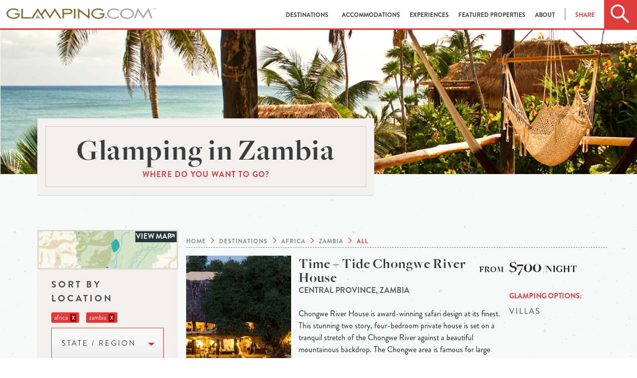

--- FILE ---
content_type: text/css
request_url: https://www.glamping.com/static/css/app.ba00c8e4960c.css
body_size: 60292
content:
@charset "UTF-8";
/*! normalize.css v3.0.2 | MIT License | git.io/normalize */
/**
 * 1. Set default font family to sans-serif.
 * 2. Prevent iOS text size adjust after orientation change, without disabling
 *    user zoom.
 */
html {
  font-family: sans-serif;
  /* 1 */
  -ms-text-size-adjust: 100%;
  /* 2 */
  -webkit-text-size-adjust: 100%;
  /* 2 */ }

/**
 * Remove default margin.
 */
body {
  margin: 0; }

/* HTML5 display definitions
   ========================================================================== */
/**
 * Correct `block` display not defined for any HTML5 element in IE 8/9.
 * Correct `block` display not defined for `details` or `summary` in IE 10/11
 * and Firefox.
 * Correct `block` display not defined for `main` in IE 11.
 */
article,
aside,
details,
figcaption,
figure,
footer,
header,
hgroup,
main,
menu,
nav,
section,
summary {
  display: block; }

/**
 * 1. Correct `inline-block` display not defined in IE 8/9.
 * 2. Normalize vertical alignment of `progress` in Chrome, Firefox, and Opera.
 */
audio,
canvas,
progress,
video {
  display: inline-block;
  /* 1 */
  vertical-align: baseline;
  /* 2 */ }

/**
 * Prevent modern browsers from displaying `audio` without controls.
 * Remove excess height in iOS 5 devices.
 */
audio:not([controls]) {
  display: none;
  height: 0; }

/**
 * Address `[hidden]` styling not present in IE 8/9/10.
 * Hide the `template` element in IE 8/9/11, Safari, and Firefox < 22.
 */
[hidden],
template {
  display: none; }

/* Links
   ========================================================================== */
/**
 * Remove the gray background color from active links in IE 10.
 */
a {
  background-color: transparent; }

/**
 * Improve readability when focused and also mouse hovered in all browsers.
 */
a:active,
a:hover {
  outline: 0; }

/* Text-level semantics
   ========================================================================== */
/**
 * Address styling not present in IE 8/9/10/11, Safari, and Chrome.
 */
abbr[title] {
  border-bottom: 1px dotted; }

/**
 * Address style set to `bolder` in Firefox 4+, Safari, and Chrome.
 */
b,
strong {
  font-weight: bold; }

/**
 * Address styling not present in Safari and Chrome.
 */
dfn {
  font-style: italic; }

/**
 * Address variable `h1` font-size and margin within `section` and `article`
 * contexts in Firefox 4+, Safari, and Chrome.
 */
h1 {
  font-size: 2em;
  margin: 0.67em 0; }

/**
 * Address styling not present in IE 8/9.
 */
mark {
  background: #ff0;
  color: #000; }

/**
 * Address inconsistent and variable font size in all browsers.
 */
small {
  font-size: 80%; }

/**
 * Prevent `sub` and `sup` affecting `line-height` in all browsers.
 */
sub,
sup {
  font-size: 75%;
  line-height: 0;
  position: relative;
  vertical-align: baseline; }

sup {
  top: -0.5em; }

sub {
  bottom: -0.25em; }

/* Embedded content
   ========================================================================== */
/**
 * Remove border when inside `a` element in IE 8/9/10.
 */
img {
  border: 0; }

/**
 * Correct overflow not hidden in IE 9/10/11.
 */
svg:not(:root) {
  overflow: hidden; }

/* Grouping content
   ========================================================================== */
/**
 * Address margin not present in IE 8/9 and Safari.
 */
figure {
  margin: 1em 40px; }

/**
 * Address differences between Firefox and other browsers.
 */
hr {
  -moz-box-sizing: content-box;
  box-sizing: content-box;
  height: 0; }

/**
 * Contain overflow in all browsers.
 */
pre {
  overflow: auto; }

/**
 * Address odd `em`-unit font size rendering in all browsers.
 */
code,
kbd,
pre,
samp {
  font-family: monospace, monospace;
  font-size: 1em; }

/* Forms
   ========================================================================== */
/**
 * Known limitation: by default, Chrome and Safari on OS X allow very limited
 * styling of `select`, unless a `border` property is set.
 */
/**
 * 1. Correct color not being inherited.
 *    Known issue: affects color of disabled elements.
 * 2. Correct font properties not being inherited.
 * 3. Address margins set differently in Firefox 4+, Safari, and Chrome.
 */
button,
input,
optgroup,
select,
textarea {
  color: inherit;
  /* 1 */
  font: inherit;
  /* 2 */
  margin: 0;
  /* 3 */ }

/**
 * Address `overflow` set to `hidden` in IE 8/9/10/11.
 */
button {
  overflow: visible; }

/**
 * Address inconsistent `text-transform` inheritance for `button` and `select`.
 * All other form control elements do not inherit `text-transform` values.
 * Correct `button` style inheritance in Firefox, IE 8/9/10/11, and Opera.
 * Correct `select` style inheritance in Firefox.
 */
button,
select {
  text-transform: none; }

/**
 * 1. Avoid the WebKit bug in Android 4.0.* where (2) destroys native `audio`
 *    and `video` controls.
 * 2. Correct inability to style clickable `input` types in iOS.
 * 3. Improve usability and consistency of cursor style between image-type
 *    `input` and others.
 */
button,
html input[type="button"],
input[type="reset"],
input[type="submit"] {
  -webkit-appearance: button;
  /* 2 */
  cursor: pointer;
  /* 3 */ }

/**
 * Re-set default cursor for disabled elements.
 */
button[disabled],
html input[disabled] {
  cursor: default; }

/**
 * Remove inner padding and border in Firefox 4+.
 */
button::-moz-focus-inner,
input::-moz-focus-inner {
  border: 0;
  padding: 0; }

/**
 * Address Firefox 4+ setting `line-height` on `input` using `!important` in
 * the UA stylesheet.
 */
input {
  line-height: normal; }

/**
 * It's recommended that you don't attempt to style these elements.
 * Firefox's implementation doesn't respect box-sizing, padding, or width.
 *
 * 1. Address box sizing set to `content-box` in IE 8/9/10.
 * 2. Remove excess padding in IE 8/9/10.
 */
input[type="checkbox"],
input[type="radio"] {
  box-sizing: border-box;
  /* 1 */
  padding: 0;
  /* 2 */ }

/**
 * Fix the cursor style for Chrome's increment/decrement buttons. For certain
 * `font-size` values of the `input`, it causes the cursor style of the
 * decrement button to change from `default` to `text`.
 */
input[type="number"]::-webkit-inner-spin-button,
input[type="number"]::-webkit-outer-spin-button {
  height: auto; }

/**
 * 1. Address `appearance` set to `searchfield` in Safari and Chrome.
 * 2. Address `box-sizing` set to `border-box` in Safari and Chrome
 *    (include `-moz` to future-proof).
 */
input[type="search"] {
  -webkit-appearance: textfield;
  /* 1 */
  -moz-box-sizing: content-box;
  -webkit-box-sizing: content-box;
  /* 2 */
  box-sizing: content-box; }

/**
 * Remove inner padding and search cancel button in Safari and Chrome on OS X.
 * Safari (but not Chrome) clips the cancel button when the search input has
 * padding (and `textfield` appearance).
 */
input[type="search"]::-webkit-search-cancel-button,
input[type="search"]::-webkit-search-decoration {
  -webkit-appearance: none; }

/**
 * Define consistent border, margin, and padding.
 */
fieldset {
  border: 1px solid #c0c0c0;
  margin: 0 2px;
  padding: 0.35em 0.625em 0.75em; }

/**
 * 1. Correct `color` not being inherited in IE 8/9/10/11.
 * 2. Remove padding so people aren't caught out if they zero out fieldsets.
 */
legend {
  border: 0;
  /* 1 */
  padding: 0;
  /* 2 */ }

/**
 * Remove default vertical scrollbar in IE 8/9/10/11.
 */
textarea {
  overflow: auto; }

/**
 * Don't inherit the `font-weight` (applied by a rule above).
 * NOTE: the default cannot safely be changed in Chrome and Safari on OS X.
 */
optgroup {
  font-weight: bold; }

/* Tables
   ========================================================================== */
/**
 * Remove most spacing between table cells.
 */
table {
  border-collapse: collapse;
  border-spacing: 0; }

td,
th {
  padding: 0; }

.button {
  background-color: #df3b3b; }

.white.button {
  background-color: transparent;
  color: #6b6b6b;
  border: 1px solid;
  border-color: #df3b3b; }
  .white.button:hover {
    color: white; }

h1, h2, h3 {
  color: #3c3c3c; }

.slick-slider {
  margin-bottom: 0; }

meta.foundation-version {
  font-family: "/5.5.1/"; }

meta.foundation-mq-small {
  font-family: "/only screen/";
  width: 0em; }

meta.foundation-mq-small-only {
  font-family: "/only screen and (max-width: 47.9375rem)/";
  width: 0em; }

meta.foundation-mq-medium {
  font-family: "/only screen and (min-width:48.9375rem)/";
  width: 48.9375rem; }

meta.foundation-mq-medium-only {
  font-family: "/only screen and (min-width:48.9375rem) and (max-width:64em)/";
  width: 48.9375rem; }

meta.foundation-mq-large {
  font-family: "/only screen and (min-width:64.063em)/";
  width: 64.063em; }

meta.foundation-mq-large-only {
  font-family: "/only screen and (min-width:64.063em) and (max-width:90em)/";
  width: 64.063em; }

meta.foundation-mq-xlarge {
  font-family: "/only screen and (min-width:90.063em)/";
  width: 90.063em; }

meta.foundation-mq-xlarge-only {
  font-family: "/only screen and (min-width:90.063em) and (max-width:120em)/";
  width: 90.063em; }

meta.foundation-mq-xxlarge {
  font-family: "/only screen and (min-width:120.063em)/";
  width: 120.063em; }

meta.foundation-data-attribute-namespace {
  font-family: false; }

html, body {
  height: 100%; }

*,
*:before,
*:after {
  -webkit-box-sizing: border-box;
  -moz-box-sizing: border-box;
  box-sizing: border-box; }

html,
body {
  font-size: 100%; }

body {
  background: #fff;
  color: #222;
  padding: 0;
  margin: 0;
  font-family: BrandonGrotesque-Regular;
  font-weight: normal;
  font-style: normal;
  line-height: 1.5;
  position: relative;
  cursor: auto; }

a:hover {
  cursor: pointer; }

img {
  max-width: 100%;
  height: auto; }

img {
  -ms-interpolation-mode: bicubic; }

#map_canvas img,
#map_canvas embed,
#map_canvas object,
.map_canvas img,
.map_canvas embed,
.map_canvas object {
  max-width: none !important; }

.left {
  float: left !important; }

.right {
  float: right !important; }

.clearfix:before, #resources #about_glamping:before, #glamping_overview:before, .clearfix:after, #resources #about_glamping:after, #glamping_overview:after {
  content: " ";
  display: table; }

.clearfix:after, #resources #about_glamping:after, #glamping_overview:after {
  clear: both; }

.hide {
  display: none; }

.invisible {
  visibility: hidden; }

.antialiased {
  -webkit-font-smoothing: antialiased;
  -moz-osx-font-smoothing: grayscale; }

img {
  display: inline-block;
  vertical-align: middle; }

textarea {
  height: auto;
  min-height: 50px; }

select {
  width: 100%; }

.row {
  width: 100%;
  margin-left: auto;
  margin-right: auto;
  margin-top: 0;
  margin-bottom: 0;
  max-width: 90rem; }
  .row:before, .row:after {
    content: " ";
    display: table; }
  .row:after {
    clear: both; }
  .row.collapse > .column,
  .row.collapse > .columns {
    padding-left: 0;
    padding-right: 0; }
  .row.collapse .row {
    margin-left: 0;
    margin-right: 0; }
  .row .row {
    width: auto;
    margin-left: -0.9375rem;
    margin-right: -0.9375rem;
    margin-top: 0;
    margin-bottom: 0;
    max-width: none; }
    .row .row:before, .row .row:after {
      content: " ";
      display: table; }
    .row .row:after {
      clear: both; }
    .row .row.collapse {
      width: auto;
      margin: 0;
      max-width: none; }
      .row .row.collapse:before, .row .row.collapse:after {
        content: " ";
        display: table; }
      .row .row.collapse:after {
        clear: both; }

.column,
.columns {
  padding-left: 0.9375rem;
  padding-right: 0.9375rem;
  width: 100%;
  float: left; }

[class*="column"] + [class*="column"]:last-child {
  float: left; }

[class*="column"] + [class*="column"].end {
  float: left; }

@media only screen {
  .small-push-0 {
    position: relative;
    left: 0%;
    right: auto; }
  .small-pull-0 {
    position: relative;
    right: 0%;
    left: auto; }
  .small-push-1 {
    position: relative;
    left: 8.3333333333%;
    right: auto; }
  .small-pull-1 {
    position: relative;
    right: 8.3333333333%;
    left: auto; }
  .small-push-2 {
    position: relative;
    left: 16.6666666667%;
    right: auto; }
  .small-pull-2 {
    position: relative;
    right: 16.6666666667%;
    left: auto; }
  .small-push-3 {
    position: relative;
    left: 25%;
    right: auto; }
  .small-pull-3 {
    position: relative;
    right: 25%;
    left: auto; }
  .small-push-4 {
    position: relative;
    left: 33.3333333333%;
    right: auto; }
  .small-pull-4 {
    position: relative;
    right: 33.3333333333%;
    left: auto; }
  .small-push-5 {
    position: relative;
    left: 41.6666666667%;
    right: auto; }
  .small-pull-5 {
    position: relative;
    right: 41.6666666667%;
    left: auto; }
  .small-push-6 {
    position: relative;
    left: 50%;
    right: auto; }
  .small-pull-6 {
    position: relative;
    right: 50%;
    left: auto; }
  .small-push-7 {
    position: relative;
    left: 58.3333333333%;
    right: auto; }
  .small-pull-7 {
    position: relative;
    right: 58.3333333333%;
    left: auto; }
  .small-push-8 {
    position: relative;
    left: 66.6666666667%;
    right: auto; }
  .small-pull-8 {
    position: relative;
    right: 66.6666666667%;
    left: auto; }
  .small-push-9 {
    position: relative;
    left: 75%;
    right: auto; }
  .small-pull-9 {
    position: relative;
    right: 75%;
    left: auto; }
  .small-push-10 {
    position: relative;
    left: 83.3333333333%;
    right: auto; }
  .small-pull-10 {
    position: relative;
    right: 83.3333333333%;
    left: auto; }
  .small-push-11 {
    position: relative;
    left: 91.6666666667%;
    right: auto; }
  .small-pull-11 {
    position: relative;
    right: 91.6666666667%;
    left: auto; }
  .column,
  .columns {
    position: relative;
    padding-left: 0.9375rem;
    padding-right: 0.9375rem;
    float: left; }
  .small-1 {
    width: 8.3333333333%; }
  .small-2 {
    width: 16.6666666667%; }
  .small-3 {
    width: 25%; }
  .small-4 {
    width: 33.3333333333%; }
  .small-5 {
    width: 41.6666666667%; }
  .small-6 {
    width: 50%; }
  .small-7 {
    width: 58.3333333333%; }
  .small-8 {
    width: 66.6666666667%; }
  .small-9 {
    width: 75%; }
  .small-10 {
    width: 83.3333333333%; }
  .small-11 {
    width: 91.6666666667%; }
  .small-12 {
    width: 100%; }
  .small-offset-0 {
    margin-left: 0% !important; }
  .small-offset-1 {
    margin-left: 8.3333333333% !important; }
  .small-offset-2 {
    margin-left: 16.6666666667% !important; }
  .small-offset-3 {
    margin-left: 25% !important; }
  .small-offset-4 {
    margin-left: 33.3333333333% !important; }
  .small-offset-5 {
    margin-left: 41.6666666667% !important; }
  .small-offset-6 {
    margin-left: 50% !important; }
  .small-offset-7 {
    margin-left: 58.3333333333% !important; }
  .small-offset-8 {
    margin-left: 66.6666666667% !important; }
  .small-offset-9 {
    margin-left: 75% !important; }
  .small-offset-10 {
    margin-left: 83.3333333333% !important; }
  .small-offset-11 {
    margin-left: 91.6666666667% !important; }
  .small-reset-order {
    margin-left: 0;
    margin-right: 0;
    left: auto;
    right: auto;
    float: left; }
  .column.small-centered,
  .columns.small-centered {
    margin-left: auto;
    margin-right: auto;
    float: none; }
  .column.small-uncentered,
  .columns.small-uncentered {
    margin-left: 0;
    margin-right: 0;
    float: left; }
  .column.small-centered:last-child,
  .columns.small-centered:last-child {
    float: none; }
  .column.small-uncentered:last-child,
  .columns.small-uncentered:last-child {
    float: left; }
  .column.small-uncentered.opposite,
  .columns.small-uncentered.opposite {
    float: right; }
  .row.small-collapse > .column,
  .row.small-collapse > .columns {
    padding-left: 0;
    padding-right: 0; }
  .row.small-collapse .row {
    margin-left: 0;
    margin-right: 0; }
  .row.small-uncollapse > .column,
  .row.small-uncollapse > .columns {
    padding-left: 0.9375rem;
    padding-right: 0.9375rem;
    float: left; } }

@media only screen and (min-width: 48.9375rem) {
  .medium-push-0 {
    position: relative;
    left: 0%;
    right: auto; }
  .medium-pull-0 {
    position: relative;
    right: 0%;
    left: auto; }
  .medium-push-1 {
    position: relative;
    left: 8.3333333333%;
    right: auto; }
  .medium-pull-1 {
    position: relative;
    right: 8.3333333333%;
    left: auto; }
  .medium-push-2 {
    position: relative;
    left: 16.6666666667%;
    right: auto; }
  .medium-pull-2 {
    position: relative;
    right: 16.6666666667%;
    left: auto; }
  .medium-push-3 {
    position: relative;
    left: 25%;
    right: auto; }
  .medium-pull-3 {
    position: relative;
    right: 25%;
    left: auto; }
  .medium-push-4 {
    position: relative;
    left: 33.3333333333%;
    right: auto; }
  .medium-pull-4 {
    position: relative;
    right: 33.3333333333%;
    left: auto; }
  .medium-push-5 {
    position: relative;
    left: 41.6666666667%;
    right: auto; }
  .medium-pull-5 {
    position: relative;
    right: 41.6666666667%;
    left: auto; }
  .medium-push-6 {
    position: relative;
    left: 50%;
    right: auto; }
  .medium-pull-6 {
    position: relative;
    right: 50%;
    left: auto; }
  .medium-push-7 {
    position: relative;
    left: 58.3333333333%;
    right: auto; }
  .medium-pull-7 {
    position: relative;
    right: 58.3333333333%;
    left: auto; }
  .medium-push-8 {
    position: relative;
    left: 66.6666666667%;
    right: auto; }
  .medium-pull-8 {
    position: relative;
    right: 66.6666666667%;
    left: auto; }
  .medium-push-9 {
    position: relative;
    left: 75%;
    right: auto; }
  .medium-pull-9 {
    position: relative;
    right: 75%;
    left: auto; }
  .medium-push-10 {
    position: relative;
    left: 83.3333333333%;
    right: auto; }
  .medium-pull-10 {
    position: relative;
    right: 83.3333333333%;
    left: auto; }
  .medium-push-11 {
    position: relative;
    left: 91.6666666667%;
    right: auto; }
  .medium-pull-11 {
    position: relative;
    right: 91.6666666667%;
    left: auto; }
  .column,
  .columns {
    position: relative;
    padding-left: 0.9375rem;
    padding-right: 0.9375rem;
    float: left; }
  .medium-1 {
    width: 8.3333333333%; }
  .medium-2 {
    width: 16.6666666667%; }
  .medium-3 {
    width: 25%; }
  .medium-4 {
    width: 33.3333333333%; }
  .medium-5 {
    width: 41.6666666667%; }
  .medium-6 {
    width: 50%; }
  .medium-7 {
    width: 58.3333333333%; }
  .medium-8 {
    width: 66.6666666667%; }
  .medium-9 {
    width: 75%; }
  .medium-10 {
    width: 83.3333333333%; }
  .medium-11 {
    width: 91.6666666667%; }
  .medium-12 {
    width: 100%; }
  .medium-offset-0 {
    margin-left: 0% !important; }
  .medium-offset-1 {
    margin-left: 8.3333333333% !important; }
  .medium-offset-2 {
    margin-left: 16.6666666667% !important; }
  .medium-offset-3 {
    margin-left: 25% !important; }
  .medium-offset-4 {
    margin-left: 33.3333333333% !important; }
  .medium-offset-5 {
    margin-left: 41.6666666667% !important; }
  .medium-offset-6 {
    margin-left: 50% !important; }
  .medium-offset-7 {
    margin-left: 58.3333333333% !important; }
  .medium-offset-8 {
    margin-left: 66.6666666667% !important; }
  .medium-offset-9 {
    margin-left: 75% !important; }
  .medium-offset-10 {
    margin-left: 83.3333333333% !important; }
  .medium-offset-11 {
    margin-left: 91.6666666667% !important; }
  .medium-reset-order {
    margin-left: 0;
    margin-right: 0;
    left: auto;
    right: auto;
    float: left; }
  .column.medium-centered,
  .columns.medium-centered {
    margin-left: auto;
    margin-right: auto;
    float: none; }
  .column.medium-uncentered,
  .columns.medium-uncentered {
    margin-left: 0;
    margin-right: 0;
    float: left; }
  .column.medium-centered:last-child,
  .columns.medium-centered:last-child {
    float: none; }
  .column.medium-uncentered:last-child,
  .columns.medium-uncentered:last-child {
    float: left; }
  .column.medium-uncentered.opposite,
  .columns.medium-uncentered.opposite {
    float: right; }
  .row.medium-collapse > .column,
  .row.medium-collapse > .columns {
    padding-left: 0;
    padding-right: 0; }
  .row.medium-collapse .row {
    margin-left: 0;
    margin-right: 0; }
  .row.medium-uncollapse > .column,
  .row.medium-uncollapse > .columns {
    padding-left: 0.9375rem;
    padding-right: 0.9375rem;
    float: left; }
  .push-0 {
    position: relative;
    left: 0%;
    right: auto; }
  .pull-0 {
    position: relative;
    right: 0%;
    left: auto; }
  .push-1 {
    position: relative;
    left: 8.3333333333%;
    right: auto; }
  .pull-1 {
    position: relative;
    right: 8.3333333333%;
    left: auto; }
  .push-2 {
    position: relative;
    left: 16.6666666667%;
    right: auto; }
  .pull-2 {
    position: relative;
    right: 16.6666666667%;
    left: auto; }
  .push-3 {
    position: relative;
    left: 25%;
    right: auto; }
  .pull-3 {
    position: relative;
    right: 25%;
    left: auto; }
  .push-4 {
    position: relative;
    left: 33.3333333333%;
    right: auto; }
  .pull-4 {
    position: relative;
    right: 33.3333333333%;
    left: auto; }
  .push-5 {
    position: relative;
    left: 41.6666666667%;
    right: auto; }
  .pull-5 {
    position: relative;
    right: 41.6666666667%;
    left: auto; }
  .push-6 {
    position: relative;
    left: 50%;
    right: auto; }
  .pull-6 {
    position: relative;
    right: 50%;
    left: auto; }
  .push-7 {
    position: relative;
    left: 58.3333333333%;
    right: auto; }
  .pull-7 {
    position: relative;
    right: 58.3333333333%;
    left: auto; }
  .push-8 {
    position: relative;
    left: 66.6666666667%;
    right: auto; }
  .pull-8 {
    position: relative;
    right: 66.6666666667%;
    left: auto; }
  .push-9 {
    position: relative;
    left: 75%;
    right: auto; }
  .pull-9 {
    position: relative;
    right: 75%;
    left: auto; }
  .push-10 {
    position: relative;
    left: 83.3333333333%;
    right: auto; }
  .pull-10 {
    position: relative;
    right: 83.3333333333%;
    left: auto; }
  .push-11 {
    position: relative;
    left: 91.6666666667%;
    right: auto; }
  .pull-11 {
    position: relative;
    right: 91.6666666667%;
    left: auto; } }

@media only screen and (min-width: 64.063em) {
  .large-push-0 {
    position: relative;
    left: 0%;
    right: auto; }
  .large-pull-0 {
    position: relative;
    right: 0%;
    left: auto; }
  .large-push-1 {
    position: relative;
    left: 8.3333333333%;
    right: auto; }
  .large-pull-1 {
    position: relative;
    right: 8.3333333333%;
    left: auto; }
  .large-push-2 {
    position: relative;
    left: 16.6666666667%;
    right: auto; }
  .large-pull-2 {
    position: relative;
    right: 16.6666666667%;
    left: auto; }
  .large-push-3 {
    position: relative;
    left: 25%;
    right: auto; }
  .large-pull-3 {
    position: relative;
    right: 25%;
    left: auto; }
  .large-push-4 {
    position: relative;
    left: 33.3333333333%;
    right: auto; }
  .large-pull-4 {
    position: relative;
    right: 33.3333333333%;
    left: auto; }
  .large-push-5 {
    position: relative;
    left: 41.6666666667%;
    right: auto; }
  .large-pull-5 {
    position: relative;
    right: 41.6666666667%;
    left: auto; }
  .large-push-6 {
    position: relative;
    left: 50%;
    right: auto; }
  .large-pull-6 {
    position: relative;
    right: 50%;
    left: auto; }
  .large-push-7 {
    position: relative;
    left: 58.3333333333%;
    right: auto; }
  .large-pull-7 {
    position: relative;
    right: 58.3333333333%;
    left: auto; }
  .large-push-8 {
    position: relative;
    left: 66.6666666667%;
    right: auto; }
  .large-pull-8 {
    position: relative;
    right: 66.6666666667%;
    left: auto; }
  .large-push-9 {
    position: relative;
    left: 75%;
    right: auto; }
  .large-pull-9 {
    position: relative;
    right: 75%;
    left: auto; }
  .large-push-10 {
    position: relative;
    left: 83.3333333333%;
    right: auto; }
  .large-pull-10 {
    position: relative;
    right: 83.3333333333%;
    left: auto; }
  .large-push-11 {
    position: relative;
    left: 91.6666666667%;
    right: auto; }
  .large-pull-11 {
    position: relative;
    right: 91.6666666667%;
    left: auto; }
  .column,
  .columns {
    position: relative;
    padding-left: 0.9375rem;
    padding-right: 0.9375rem;
    float: left; }
  .large-1 {
    width: 8.3333333333%; }
  .large-2 {
    width: 16.6666666667%; }
  .large-3 {
    width: 25%; }
  .large-4 {
    width: 33.3333333333%; }
  .large-5 {
    width: 41.6666666667%; }
  .large-6 {
    width: 50%; }
  .large-7 {
    width: 58.3333333333%; }
  .large-8 {
    width: 66.6666666667%; }
  .large-9 {
    width: 75%; }
  .large-10 {
    width: 83.3333333333%; }
  .large-11 {
    width: 91.6666666667%; }
  .large-12 {
    width: 100%; }
  .large-offset-0 {
    margin-left: 0% !important; }
  .large-offset-1 {
    margin-left: 8.3333333333% !important; }
  .large-offset-2 {
    margin-left: 16.6666666667% !important; }
  .large-offset-3 {
    margin-left: 25% !important; }
  .large-offset-4 {
    margin-left: 33.3333333333% !important; }
  .large-offset-5 {
    margin-left: 41.6666666667% !important; }
  .large-offset-6 {
    margin-left: 50% !important; }
  .large-offset-7 {
    margin-left: 58.3333333333% !important; }
  .large-offset-8 {
    margin-left: 66.6666666667% !important; }
  .large-offset-9 {
    margin-left: 75% !important; }
  .large-offset-10 {
    margin-left: 83.3333333333% !important; }
  .large-offset-11 {
    margin-left: 91.6666666667% !important; }
  .large-reset-order {
    margin-left: 0;
    margin-right: 0;
    left: auto;
    right: auto;
    float: left; }
  .column.large-centered,
  .columns.large-centered {
    margin-left: auto;
    margin-right: auto;
    float: none; }
  .column.large-uncentered,
  .columns.large-uncentered {
    margin-left: 0;
    margin-right: 0;
    float: left; }
  .column.large-centered:last-child,
  .columns.large-centered:last-child {
    float: none; }
  .column.large-uncentered:last-child,
  .columns.large-uncentered:last-child {
    float: left; }
  .column.large-uncentered.opposite,
  .columns.large-uncentered.opposite {
    float: right; }
  .row.large-collapse > .column,
  .row.large-collapse > .columns {
    padding-left: 0;
    padding-right: 0; }
  .row.large-collapse .row {
    margin-left: 0;
    margin-right: 0; }
  .row.large-uncollapse > .column,
  .row.large-uncollapse > .columns {
    padding-left: 0.9375rem;
    padding-right: 0.9375rem;
    float: left; }
  .push-0 {
    position: relative;
    left: 0%;
    right: auto; }
  .pull-0 {
    position: relative;
    right: 0%;
    left: auto; }
  .push-1 {
    position: relative;
    left: 8.3333333333%;
    right: auto; }
  .pull-1 {
    position: relative;
    right: 8.3333333333%;
    left: auto; }
  .push-2 {
    position: relative;
    left: 16.6666666667%;
    right: auto; }
  .pull-2 {
    position: relative;
    right: 16.6666666667%;
    left: auto; }
  .push-3 {
    position: relative;
    left: 25%;
    right: auto; }
  .pull-3 {
    position: relative;
    right: 25%;
    left: auto; }
  .push-4 {
    position: relative;
    left: 33.3333333333%;
    right: auto; }
  .pull-4 {
    position: relative;
    right: 33.3333333333%;
    left: auto; }
  .push-5 {
    position: relative;
    left: 41.6666666667%;
    right: auto; }
  .pull-5 {
    position: relative;
    right: 41.6666666667%;
    left: auto; }
  .push-6 {
    position: relative;
    left: 50%;
    right: auto; }
  .pull-6 {
    position: relative;
    right: 50%;
    left: auto; }
  .push-7 {
    position: relative;
    left: 58.3333333333%;
    right: auto; }
  .pull-7 {
    position: relative;
    right: 58.3333333333%;
    left: auto; }
  .push-8 {
    position: relative;
    left: 66.6666666667%;
    right: auto; }
  .pull-8 {
    position: relative;
    right: 66.6666666667%;
    left: auto; }
  .push-9 {
    position: relative;
    left: 75%;
    right: auto; }
  .pull-9 {
    position: relative;
    right: 75%;
    left: auto; }
  .push-10 {
    position: relative;
    left: 83.3333333333%;
    right: auto; }
  .pull-10 {
    position: relative;
    right: 83.3333333333%;
    left: auto; }
  .push-11 {
    position: relative;
    left: 91.6666666667%;
    right: auto; }
  .pull-11 {
    position: relative;
    right: 91.6666666667%;
    left: auto; } }

.accordion {
  margin-bottom: 0; }
  .accordion:before, .accordion:after {
    content: " ";
    display: table; }
  .accordion:after {
    clear: both; }
  .accordion .accordion-navigation, .accordion dd {
    display: block;
    margin-bottom: 0 !important; }
    .accordion .accordion-navigation.active > a, .accordion dd.active > a {
      background: #e8e8e8; }
    .accordion .accordion-navigation > a, .accordion dd > a {
      background: #EFEFEF;
      color: #222222;
      padding: 1rem;
      display: block;
      font-family: BrandonGrotesque-Regular;
      font-size: 1rem; }
      .accordion .accordion-navigation > a:hover, .accordion dd > a:hover {
        background: #e3e3e3; }
    .accordion .accordion-navigation > .content, .accordion dd > .content {
      display: none;
      padding: 0.9375rem; }
      .accordion .accordion-navigation > .content.active, .accordion dd > .content.active {
        display: block;
        background: #FFFFFF; }

.alert-box {
  border-style: solid;
  border-width: 1px;
  display: block;
  font-weight: normal;
  margin-bottom: 1.25rem;
  position: relative;
  padding: 0.875rem 1.5rem 0.875rem 0.875rem;
  font-size: 0.8125rem;
  transition: opacity 300ms ease-out;
  background-color: #df3b3b;
  border-color: #d02222;
  color: #FFFFFF; }
  .alert-box .close {
    font-size: 1.375rem;
    padding: 0 6px 4px;
    line-height: .9;
    position: absolute;
    top: 50%;
    margin-top: -0.6875rem;
    right: 0.25rem;
    color: #333333;
    opacity: 0.3;
    background: inherit; }
    .alert-box .close:hover, .alert-box .close:focus {
      opacity: 0.5; }
  .alert-box.radius {
    border-radius: 3px; }
  .alert-box.round {
    border-radius: 1000px; }
  .alert-box.success {
    background-color: #43AC6A;
    border-color: #3a945b;
    color: #FFFFFF; }
  .alert-box.alert {
    background-color: #f04124;
    border-color: #de2d0f;
    color: #FFFFFF; }
  .alert-box.secondary {
    background-color: #e7e7e7;
    border-color: #c7c7c7;
    color: #4f4f4f; }
  .alert-box.warning {
    background-color: #f08a24;
    border-color: #de770f;
    color: #FFFFFF; }
  .alert-box.info {
    background-color: #a0d3e8;
    border-color: #74bfdd;
    color: #4f4f4f; }
  .alert-box.alert-close {
    opacity: 0; }

[class*="block-grid-"] {
  display: block;
  padding: 0;
  margin: 0 -0.625rem; }
  [class*="block-grid-"]:before, [class*="block-grid-"]:after {
    content: " ";
    display: table; }
  [class*="block-grid-"]:after {
    clear: both; }
  [class*="block-grid-"] > li {
    display: block;
    height: auto;
    float: left;
    padding: 0 0.625rem 1.25rem; }

@media only screen {
  .small-block-grid-1 > li {
    width: 100%;
    list-style: none; }
    .small-block-grid-1 > li:nth-of-type(1n) {
      clear: none; }
    .small-block-grid-1 > li:nth-of-type(1n+1) {
      clear: both; }
  .small-block-grid-2 > li {
    width: 50%;
    list-style: none; }
    .small-block-grid-2 > li:nth-of-type(1n) {
      clear: none; }
    .small-block-grid-2 > li:nth-of-type(2n+1) {
      clear: both; }
  .small-block-grid-3 > li {
    width: 33.3333333333%;
    list-style: none; }
    .small-block-grid-3 > li:nth-of-type(1n) {
      clear: none; }
    .small-block-grid-3 > li:nth-of-type(3n+1) {
      clear: both; }
  .small-block-grid-4 > li {
    width: 25%;
    list-style: none; }
    .small-block-grid-4 > li:nth-of-type(1n) {
      clear: none; }
    .small-block-grid-4 > li:nth-of-type(4n+1) {
      clear: both; }
  .small-block-grid-5 > li {
    width: 20%;
    list-style: none; }
    .small-block-grid-5 > li:nth-of-type(1n) {
      clear: none; }
    .small-block-grid-5 > li:nth-of-type(5n+1) {
      clear: both; }
  .small-block-grid-6 > li {
    width: 16.6666666667%;
    list-style: none; }
    .small-block-grid-6 > li:nth-of-type(1n) {
      clear: none; }
    .small-block-grid-6 > li:nth-of-type(6n+1) {
      clear: both; }
  .small-block-grid-7 > li {
    width: 14.2857142857%;
    list-style: none; }
    .small-block-grid-7 > li:nth-of-type(1n) {
      clear: none; }
    .small-block-grid-7 > li:nth-of-type(7n+1) {
      clear: both; }
  .small-block-grid-8 > li {
    width: 12.5%;
    list-style: none; }
    .small-block-grid-8 > li:nth-of-type(1n) {
      clear: none; }
    .small-block-grid-8 > li:nth-of-type(8n+1) {
      clear: both; }
  .small-block-grid-9 > li {
    width: 11.1111111111%;
    list-style: none; }
    .small-block-grid-9 > li:nth-of-type(1n) {
      clear: none; }
    .small-block-grid-9 > li:nth-of-type(9n+1) {
      clear: both; }
  .small-block-grid-10 > li {
    width: 10%;
    list-style: none; }
    .small-block-grid-10 > li:nth-of-type(1n) {
      clear: none; }
    .small-block-grid-10 > li:nth-of-type(10n+1) {
      clear: both; }
  .small-block-grid-11 > li {
    width: 9.0909090909%;
    list-style: none; }
    .small-block-grid-11 > li:nth-of-type(1n) {
      clear: none; }
    .small-block-grid-11 > li:nth-of-type(11n+1) {
      clear: both; }
  .small-block-grid-12 > li {
    width: 8.3333333333%;
    list-style: none; }
    .small-block-grid-12 > li:nth-of-type(1n) {
      clear: none; }
    .small-block-grid-12 > li:nth-of-type(12n+1) {
      clear: both; } }

@media only screen and (min-width: 48.9375rem) {
  .medium-block-grid-1 > li {
    width: 100%;
    list-style: none; }
    .medium-block-grid-1 > li:nth-of-type(1n) {
      clear: none; }
    .medium-block-grid-1 > li:nth-of-type(1n+1) {
      clear: both; }
  .medium-block-grid-2 > li {
    width: 50%;
    list-style: none; }
    .medium-block-grid-2 > li:nth-of-type(1n) {
      clear: none; }
    .medium-block-grid-2 > li:nth-of-type(2n+1) {
      clear: both; }
  .medium-block-grid-3 > li {
    width: 33.3333333333%;
    list-style: none; }
    .medium-block-grid-3 > li:nth-of-type(1n) {
      clear: none; }
    .medium-block-grid-3 > li:nth-of-type(3n+1) {
      clear: both; }
  .medium-block-grid-4 > li {
    width: 25%;
    list-style: none; }
    .medium-block-grid-4 > li:nth-of-type(1n) {
      clear: none; }
    .medium-block-grid-4 > li:nth-of-type(4n+1) {
      clear: both; }
  .medium-block-grid-5 > li {
    width: 20%;
    list-style: none; }
    .medium-block-grid-5 > li:nth-of-type(1n) {
      clear: none; }
    .medium-block-grid-5 > li:nth-of-type(5n+1) {
      clear: both; }
  .medium-block-grid-6 > li {
    width: 16.6666666667%;
    list-style: none; }
    .medium-block-grid-6 > li:nth-of-type(1n) {
      clear: none; }
    .medium-block-grid-6 > li:nth-of-type(6n+1) {
      clear: both; }
  .medium-block-grid-7 > li {
    width: 14.2857142857%;
    list-style: none; }
    .medium-block-grid-7 > li:nth-of-type(1n) {
      clear: none; }
    .medium-block-grid-7 > li:nth-of-type(7n+1) {
      clear: both; }
  .medium-block-grid-8 > li {
    width: 12.5%;
    list-style: none; }
    .medium-block-grid-8 > li:nth-of-type(1n) {
      clear: none; }
    .medium-block-grid-8 > li:nth-of-type(8n+1) {
      clear: both; }
  .medium-block-grid-9 > li {
    width: 11.1111111111%;
    list-style: none; }
    .medium-block-grid-9 > li:nth-of-type(1n) {
      clear: none; }
    .medium-block-grid-9 > li:nth-of-type(9n+1) {
      clear: both; }
  .medium-block-grid-10 > li {
    width: 10%;
    list-style: none; }
    .medium-block-grid-10 > li:nth-of-type(1n) {
      clear: none; }
    .medium-block-grid-10 > li:nth-of-type(10n+1) {
      clear: both; }
  .medium-block-grid-11 > li {
    width: 9.0909090909%;
    list-style: none; }
    .medium-block-grid-11 > li:nth-of-type(1n) {
      clear: none; }
    .medium-block-grid-11 > li:nth-of-type(11n+1) {
      clear: both; }
  .medium-block-grid-12 > li {
    width: 8.3333333333%;
    list-style: none; }
    .medium-block-grid-12 > li:nth-of-type(1n) {
      clear: none; }
    .medium-block-grid-12 > li:nth-of-type(12n+1) {
      clear: both; } }

@media only screen and (min-width: 64.063em) {
  .large-block-grid-1 > li {
    width: 100%;
    list-style: none; }
    .large-block-grid-1 > li:nth-of-type(1n) {
      clear: none; }
    .large-block-grid-1 > li:nth-of-type(1n+1) {
      clear: both; }
  .large-block-grid-2 > li {
    width: 50%;
    list-style: none; }
    .large-block-grid-2 > li:nth-of-type(1n) {
      clear: none; }
    .large-block-grid-2 > li:nth-of-type(2n+1) {
      clear: both; }
  .large-block-grid-3 > li {
    width: 33.3333333333%;
    list-style: none; }
    .large-block-grid-3 > li:nth-of-type(1n) {
      clear: none; }
    .large-block-grid-3 > li:nth-of-type(3n+1) {
      clear: both; }
  .large-block-grid-4 > li {
    width: 25%;
    list-style: none; }
    .large-block-grid-4 > li:nth-of-type(1n) {
      clear: none; }
    .large-block-grid-4 > li:nth-of-type(4n+1) {
      clear: both; }
  .large-block-grid-5 > li {
    width: 20%;
    list-style: none; }
    .large-block-grid-5 > li:nth-of-type(1n) {
      clear: none; }
    .large-block-grid-5 > li:nth-of-type(5n+1) {
      clear: both; }
  .large-block-grid-6 > li {
    width: 16.6666666667%;
    list-style: none; }
    .large-block-grid-6 > li:nth-of-type(1n) {
      clear: none; }
    .large-block-grid-6 > li:nth-of-type(6n+1) {
      clear: both; }
  .large-block-grid-7 > li {
    width: 14.2857142857%;
    list-style: none; }
    .large-block-grid-7 > li:nth-of-type(1n) {
      clear: none; }
    .large-block-grid-7 > li:nth-of-type(7n+1) {
      clear: both; }
  .large-block-grid-8 > li {
    width: 12.5%;
    list-style: none; }
    .large-block-grid-8 > li:nth-of-type(1n) {
      clear: none; }
    .large-block-grid-8 > li:nth-of-type(8n+1) {
      clear: both; }
  .large-block-grid-9 > li {
    width: 11.1111111111%;
    list-style: none; }
    .large-block-grid-9 > li:nth-of-type(1n) {
      clear: none; }
    .large-block-grid-9 > li:nth-of-type(9n+1) {
      clear: both; }
  .large-block-grid-10 > li {
    width: 10%;
    list-style: none; }
    .large-block-grid-10 > li:nth-of-type(1n) {
      clear: none; }
    .large-block-grid-10 > li:nth-of-type(10n+1) {
      clear: both; }
  .large-block-grid-11 > li {
    width: 9.0909090909%;
    list-style: none; }
    .large-block-grid-11 > li:nth-of-type(1n) {
      clear: none; }
    .large-block-grid-11 > li:nth-of-type(11n+1) {
      clear: both; }
  .large-block-grid-12 > li {
    width: 8.3333333333%;
    list-style: none; }
    .large-block-grid-12 > li:nth-of-type(1n) {
      clear: none; }
    .large-block-grid-12 > li:nth-of-type(12n+1) {
      clear: both; } }

.breadcrumbs, #about #the_breadcrumbs, #contact #the_breadcrumbs, #destination #the_breadcrumbs, #featured_breadcrumbs, .section_wrapper #destination_feed #the_breadcrumbs, #join #the_breadcrumbs, #resources #the_breadcrumbs, #type_detail #the_breadcrumbs, #types #the_breadcrumbs, #what_is #the_breadcrumbs {
  display: block;
  padding: 0.5625rem 0.875rem 0.5625rem;
  overflow: hidden;
  margin-left: 0;
  list-style: none;
  border-style: solid;
  border-width: 1px;
  background-color: #f4f4f4;
  border-color: gainsboro;
  border-radius: 3px; }
  .breadcrumbs > *, #about #the_breadcrumbs > *, #contact #the_breadcrumbs > *, #destination #the_breadcrumbs > *, #featured_breadcrumbs > *, .section_wrapper #destination_feed #the_breadcrumbs > *, #join #the_breadcrumbs > *, #resources #the_breadcrumbs > *, #type_detail #the_breadcrumbs > *, #types #the_breadcrumbs > *, #what_is #the_breadcrumbs > * {
    margin: 0;
    float: left;
    font-size: 0.6875rem;
    line-height: 0.6875rem;
    text-transform: uppercase;
    color: #df3b3b; }
    .breadcrumbs > *:hover a, #about #the_breadcrumbs > *:hover a, #contact #the_breadcrumbs > *:hover a, #destination #the_breadcrumbs > *:hover a, #featured_breadcrumbs > *:hover a, .section_wrapper #destination_feed #the_breadcrumbs > *:hover a, #join #the_breadcrumbs > *:hover a, #resources #the_breadcrumbs > *:hover a, #type_detail #the_breadcrumbs > *:hover a, #types #the_breadcrumbs > *:hover a, #what_is #the_breadcrumbs > *:hover a, .breadcrumbs > *:focus a, #about #the_breadcrumbs > *:focus a, #contact #the_breadcrumbs > *:focus a, #destination #the_breadcrumbs > *:focus a, #featured_breadcrumbs > *:focus a, .section_wrapper #destination_feed #the_breadcrumbs > *:focus a, #join #the_breadcrumbs > *:focus a, #resources #the_breadcrumbs > *:focus a, #type_detail #the_breadcrumbs > *:focus a, #types #the_breadcrumbs > *:focus a, #what_is #the_breadcrumbs > *:focus a {
      text-decoration: underline; }
    .breadcrumbs > * a, #about #the_breadcrumbs > * a, #contact #the_breadcrumbs > * a, #destination #the_breadcrumbs > * a, #featured_breadcrumbs > * a, .section_wrapper #destination_feed #the_breadcrumbs > * a, #join #the_breadcrumbs > * a, #resources #the_breadcrumbs > * a, #type_detail #the_breadcrumbs > * a, #types #the_breadcrumbs > * a, #what_is #the_breadcrumbs > * a {
      color: #df3b3b; }
    .breadcrumbs > *.current, #about #the_breadcrumbs > *.current, #contact #the_breadcrumbs > *.current, #destination #the_breadcrumbs > *.current, #featured_breadcrumbs > *.current, .section_wrapper #destination_feed #the_breadcrumbs > *.current, #join #the_breadcrumbs > *.current, #resources #the_breadcrumbs > *.current, #type_detail #the_breadcrumbs > *.current, #types #the_breadcrumbs > *.current, #what_is #the_breadcrumbs > *.current {
      cursor: default;
      color: #333333; }
      .breadcrumbs > *.current a, #about #the_breadcrumbs > *.current a, #contact #the_breadcrumbs > *.current a, #destination #the_breadcrumbs > *.current a, #featured_breadcrumbs > *.current a, .section_wrapper #destination_feed #the_breadcrumbs > *.current a, #join #the_breadcrumbs > *.current a, #resources #the_breadcrumbs > *.current a, #type_detail #the_breadcrumbs > *.current a, #types #the_breadcrumbs > *.current a, #what_is #the_breadcrumbs > *.current a {
        cursor: default;
        color: #333333; }
      .breadcrumbs > *.current:hover, #about #the_breadcrumbs > *.current:hover, #contact #the_breadcrumbs > *.current:hover, #destination #the_breadcrumbs > *.current:hover, #featured_breadcrumbs > *.current:hover, .section_wrapper #destination_feed #the_breadcrumbs > *.current:hover, #join #the_breadcrumbs > *.current:hover, #resources #the_breadcrumbs > *.current:hover, #type_detail #the_breadcrumbs > *.current:hover, #types #the_breadcrumbs > *.current:hover, #what_is #the_breadcrumbs > *.current:hover, .breadcrumbs > *.current:hover a, #about #the_breadcrumbs > *.current:hover a, #contact #the_breadcrumbs > *.current:hover a, #destination #the_breadcrumbs > *.current:hover a, #featured_breadcrumbs > *.current:hover a, .section_wrapper #destination_feed #the_breadcrumbs > *.current:hover a, #join #the_breadcrumbs > *.current:hover a, #resources #the_breadcrumbs > *.current:hover a, #type_detail #the_breadcrumbs > *.current:hover a, #types #the_breadcrumbs > *.current:hover a, #what_is #the_breadcrumbs > *.current:hover a, .breadcrumbs > *.current:focus, #about #the_breadcrumbs > *.current:focus, #contact #the_breadcrumbs > *.current:focus, #destination #the_breadcrumbs > *.current:focus, #featured_breadcrumbs > *.current:focus, .section_wrapper #destination_feed #the_breadcrumbs > *.current:focus, #join #the_breadcrumbs > *.current:focus, #resources #the_breadcrumbs > *.current:focus, #type_detail #the_breadcrumbs > *.current:focus, #types #the_breadcrumbs > *.current:focus, #what_is #the_breadcrumbs > *.current:focus, .breadcrumbs > *.current:focus a, #about #the_breadcrumbs > *.current:focus a, #contact #the_breadcrumbs > *.current:focus a, #destination #the_breadcrumbs > *.current:focus a, #featured_breadcrumbs > *.current:focus a, .section_wrapper #destination_feed #the_breadcrumbs > *.current:focus a, #join #the_breadcrumbs > *.current:focus a, #resources #the_breadcrumbs > *.current:focus a, #type_detail #the_breadcrumbs > *.current:focus a, #types #the_breadcrumbs > *.current:focus a, #what_is #the_breadcrumbs > *.current:focus a {
        text-decoration: none; }
    .breadcrumbs > *.unavailable, #about #the_breadcrumbs > *.unavailable, #contact #the_breadcrumbs > *.unavailable, #destination #the_breadcrumbs > *.unavailable, #featured_breadcrumbs > *.unavailable, .section_wrapper #destination_feed #the_breadcrumbs > *.unavailable, #join #the_breadcrumbs > *.unavailable, #resources #the_breadcrumbs > *.unavailable, #type_detail #the_breadcrumbs > *.unavailable, #types #the_breadcrumbs > *.unavailable, #what_is #the_breadcrumbs > *.unavailable {
      color: #999999; }
      .breadcrumbs > *.unavailable a, #about #the_breadcrumbs > *.unavailable a, #contact #the_breadcrumbs > *.unavailable a, #destination #the_breadcrumbs > *.unavailable a, #featured_breadcrumbs > *.unavailable a, .section_wrapper #destination_feed #the_breadcrumbs > *.unavailable a, #join #the_breadcrumbs > *.unavailable a, #resources #the_breadcrumbs > *.unavailable a, #type_detail #the_breadcrumbs > *.unavailable a, #types #the_breadcrumbs > *.unavailable a, #what_is #the_breadcrumbs > *.unavailable a {
        color: #999999; }
      .breadcrumbs > *.unavailable:hover, #about #the_breadcrumbs > *.unavailable:hover, #contact #the_breadcrumbs > *.unavailable:hover, #destination #the_breadcrumbs > *.unavailable:hover, #featured_breadcrumbs > *.unavailable:hover, .section_wrapper #destination_feed #the_breadcrumbs > *.unavailable:hover, #join #the_breadcrumbs > *.unavailable:hover, #resources #the_breadcrumbs > *.unavailable:hover, #type_detail #the_breadcrumbs > *.unavailable:hover, #types #the_breadcrumbs > *.unavailable:hover, #what_is #the_breadcrumbs > *.unavailable:hover,
      .breadcrumbs > *.unavailable:hover a, #about #the_breadcrumbs > *.unavailable:hover a, #contact #the_breadcrumbs > *.unavailable:hover a, #destination #the_breadcrumbs > *.unavailable:hover a, #featured_breadcrumbs > *.unavailable:hover a, .section_wrapper #destination_feed #the_breadcrumbs > *.unavailable:hover a, #join #the_breadcrumbs > *.unavailable:hover a, #resources #the_breadcrumbs > *.unavailable:hover a, #type_detail #the_breadcrumbs > *.unavailable:hover a, #types #the_breadcrumbs > *.unavailable:hover a, #what_is #the_breadcrumbs > *.unavailable:hover a, .breadcrumbs > *.unavailable:focus, #about #the_breadcrumbs > *.unavailable:focus, #contact #the_breadcrumbs > *.unavailable:focus, #destination #the_breadcrumbs > *.unavailable:focus, #featured_breadcrumbs > *.unavailable:focus, .section_wrapper #destination_feed #the_breadcrumbs > *.unavailable:focus, #join #the_breadcrumbs > *.unavailable:focus, #resources #the_breadcrumbs > *.unavailable:focus, #type_detail #the_breadcrumbs > *.unavailable:focus, #types #the_breadcrumbs > *.unavailable:focus, #what_is #the_breadcrumbs > *.unavailable:focus,
      .breadcrumbs > *.unavailable a:focus, #about #the_breadcrumbs > *.unavailable a:focus, #contact #the_breadcrumbs > *.unavailable a:focus, #destination #the_breadcrumbs > *.unavailable a:focus, #featured_breadcrumbs > *.unavailable a:focus, .section_wrapper #destination_feed #the_breadcrumbs > *.unavailable a:focus, #join #the_breadcrumbs > *.unavailable a:focus, #resources #the_breadcrumbs > *.unavailable a:focus, #type_detail #the_breadcrumbs > *.unavailable a:focus, #types #the_breadcrumbs > *.unavailable a:focus, #what_is #the_breadcrumbs > *.unavailable a:focus {
        text-decoration: none;
        color: #999999;
        cursor: not-allowed; }
    .breadcrumbs > *:before, #about #the_breadcrumbs > *:before, #contact #the_breadcrumbs > *:before, #destination #the_breadcrumbs > *:before, #featured_breadcrumbs > *:before, .section_wrapper #destination_feed #the_breadcrumbs > *:before, #join #the_breadcrumbs > *:before, #resources #the_breadcrumbs > *:before, #type_detail #the_breadcrumbs > *:before, #types #the_breadcrumbs > *:before, #what_is #the_breadcrumbs > *:before {
      content: "/";
      color: #AAAAAA;
      margin: 0 0.75rem;
      position: relative;
      top: 1px; }
    .breadcrumbs > *:first-child:before, #about #the_breadcrumbs > *:first-child:before, #contact #the_breadcrumbs > *:first-child:before, #destination #the_breadcrumbs > *:first-child:before, #featured_breadcrumbs > *:first-child:before, .section_wrapper #destination_feed #the_breadcrumbs > *:first-child:before, #join #the_breadcrumbs > *:first-child:before, #resources #the_breadcrumbs > *:first-child:before, #type_detail #the_breadcrumbs > *:first-child:before, #types #the_breadcrumbs > *:first-child:before, #what_is #the_breadcrumbs > *:first-child:before {
      content: " ";
      margin: 0; }

/* Accessibility - hides the forward slash */
[aria-label="breadcrumbs"] [aria-hidden="true"]:after {
  content: "/"; }

button, .button {
  border-style: solid;
  border-width: 0;
  cursor: pointer;
  font-family: BrandonGrotesque-Regular;
  font-weight: normal;
  line-height: normal;
  margin: 0 0 1.25rem;
  position: relative;
  text-decoration: none;
  text-align: center;
  -webkit-appearance: none;
  -moz-appearance: none;
  border-radius: 0;
  display: inline-block;
  padding-top: 1rem;
  padding-right: 2rem;
  padding-bottom: 1.0625rem;
  padding-left: 2rem;
  font-size: 1rem;
  background-color: #df3b3b;
  border-color: #c22020;
  color: #FFFFFF;
  transition: background-color 300ms ease-out; }
  button:hover, button:focus, .button:hover, .button:focus {
    background-color: #c22020; }
  button:hover, button:focus, .button:hover, .button:focus {
    color: #FFFFFF; }
  button.secondary, .button.secondary {
    background-color: #e7e7e7;
    border-color: #b9b9b9;
    color: #333333; }
    button.secondary:hover, button.secondary:focus, .button.secondary:hover, .button.secondary:focus {
      background-color: #b9b9b9; }
    button.secondary:hover, button.secondary:focus, .button.secondary:hover, .button.secondary:focus {
      color: #333333; }
  button.success, .button.success {
    background-color: #43AC6A;
    border-color: #368a55;
    color: #FFFFFF; }
    button.success:hover, button.success:focus, .button.success:hover, .button.success:focus {
      background-color: #368a55; }
    button.success:hover, button.success:focus, .button.success:hover, .button.success:focus {
      color: #FFFFFF; }
  button.alert, .button.alert {
    background-color: #f04124;
    border-color: #cf2a0e;
    color: #FFFFFF; }
    button.alert:hover, button.alert:focus, .button.alert:hover, .button.alert:focus {
      background-color: #cf2a0e; }
    button.alert:hover, button.alert:focus, .button.alert:hover, .button.alert:focus {
      color: #FFFFFF; }
  button.warning, .button.warning {
    background-color: #f08a24;
    border-color: #cf6e0e;
    color: #FFFFFF; }
    button.warning:hover, button.warning:focus, .button.warning:hover, .button.warning:focus {
      background-color: #cf6e0e; }
    button.warning:hover, button.warning:focus, .button.warning:hover, .button.warning:focus {
      color: #FFFFFF; }
  button.info, .button.info {
    background-color: #a0d3e8;
    border-color: #61b6d9;
    color: #333333; }
    button.info:hover, button.info:focus, .button.info:hover, .button.info:focus {
      background-color: #61b6d9; }
    button.info:hover, button.info:focus, .button.info:hover, .button.info:focus {
      color: #FFFFFF; }
  button.large, .button.large {
    padding-top: 1.125rem;
    padding-right: 2.25rem;
    padding-bottom: 1.1875rem;
    padding-left: 2.25rem;
    font-size: 1.25rem; }
  button.small, .button.small {
    padding-top: 0.875rem;
    padding-right: 1.75rem;
    padding-bottom: 0.9375rem;
    padding-left: 1.75rem;
    font-size: 0.8125rem; }
  button.tiny, .button.tiny {
    padding-top: 0.625rem;
    padding-right: 1.25rem;
    padding-bottom: 0.6875rem;
    padding-left: 1.25rem;
    font-size: 0.6875rem; }
  button.expand, .button.expand {
    padding-right: 0;
    padding-left: 0;
    width: 100%; }
  button.left-align, .button.left-align {
    text-align: left;
    text-indent: 0.75rem; }
  button.right-align, .button.right-align {
    text-align: right;
    padding-right: 0.75rem; }
  button.radius, .button.radius {
    border-radius: 3px; }
  button.round, .button.round {
    border-radius: 1000px; }
  button.disabled, button[disabled], .button.disabled, .button[disabled] {
    background-color: #df3b3b;
    border-color: #c22020;
    color: #FFFFFF;
    cursor: default;
    opacity: 0.7;
    box-shadow: none; }
    button.disabled:hover, button.disabled:focus, button[disabled]:hover, button[disabled]:focus, .button.disabled:hover, .button.disabled:focus, .button[disabled]:hover, .button[disabled]:focus {
      background-color: #c22020; }
    button.disabled:hover, button.disabled:focus, button[disabled]:hover, button[disabled]:focus, .button.disabled:hover, .button.disabled:focus, .button[disabled]:hover, .button[disabled]:focus {
      color: #FFFFFF; }
    button.disabled:hover, button.disabled:focus, button[disabled]:hover, button[disabled]:focus, .button.disabled:hover, .button.disabled:focus, .button[disabled]:hover, .button[disabled]:focus {
      background-color: #df3b3b; }
    button.disabled.secondary, button[disabled].secondary, .button.disabled.secondary, .button[disabled].secondary {
      background-color: #e7e7e7;
      border-color: #b9b9b9;
      color: #333333;
      cursor: default;
      opacity: 0.7;
      box-shadow: none; }
      button.disabled.secondary:hover, button.disabled.secondary:focus, button[disabled].secondary:hover, button[disabled].secondary:focus, .button.disabled.secondary:hover, .button.disabled.secondary:focus, .button[disabled].secondary:hover, .button[disabled].secondary:focus {
        background-color: #b9b9b9; }
      button.disabled.secondary:hover, button.disabled.secondary:focus, button[disabled].secondary:hover, button[disabled].secondary:focus, .button.disabled.secondary:hover, .button.disabled.secondary:focus, .button[disabled].secondary:hover, .button[disabled].secondary:focus {
        color: #333333; }
      button.disabled.secondary:hover, button.disabled.secondary:focus, button[disabled].secondary:hover, button[disabled].secondary:focus, .button.disabled.secondary:hover, .button.disabled.secondary:focus, .button[disabled].secondary:hover, .button[disabled].secondary:focus {
        background-color: #e7e7e7; }
    button.disabled.success, button[disabled].success, .button.disabled.success, .button[disabled].success {
      background-color: #43AC6A;
      border-color: #368a55;
      color: #FFFFFF;
      cursor: default;
      opacity: 0.7;
      box-shadow: none; }
      button.disabled.success:hover, button.disabled.success:focus, button[disabled].success:hover, button[disabled].success:focus, .button.disabled.success:hover, .button.disabled.success:focus, .button[disabled].success:hover, .button[disabled].success:focus {
        background-color: #368a55; }
      button.disabled.success:hover, button.disabled.success:focus, button[disabled].success:hover, button[disabled].success:focus, .button.disabled.success:hover, .button.disabled.success:focus, .button[disabled].success:hover, .button[disabled].success:focus {
        color: #FFFFFF; }
      button.disabled.success:hover, button.disabled.success:focus, button[disabled].success:hover, button[disabled].success:focus, .button.disabled.success:hover, .button.disabled.success:focus, .button[disabled].success:hover, .button[disabled].success:focus {
        background-color: #43AC6A; }
    button.disabled.alert, button[disabled].alert, .button.disabled.alert, .button[disabled].alert {
      background-color: #f04124;
      border-color: #cf2a0e;
      color: #FFFFFF;
      cursor: default;
      opacity: 0.7;
      box-shadow: none; }
      button.disabled.alert:hover, button.disabled.alert:focus, button[disabled].alert:hover, button[disabled].alert:focus, .button.disabled.alert:hover, .button.disabled.alert:focus, .button[disabled].alert:hover, .button[disabled].alert:focus {
        background-color: #cf2a0e; }
      button.disabled.alert:hover, button.disabled.alert:focus, button[disabled].alert:hover, button[disabled].alert:focus, .button.disabled.alert:hover, .button.disabled.alert:focus, .button[disabled].alert:hover, .button[disabled].alert:focus {
        color: #FFFFFF; }
      button.disabled.alert:hover, button.disabled.alert:focus, button[disabled].alert:hover, button[disabled].alert:focus, .button.disabled.alert:hover, .button.disabled.alert:focus, .button[disabled].alert:hover, .button[disabled].alert:focus {
        background-color: #f04124; }
    button.disabled.warning, button[disabled].warning, .button.disabled.warning, .button[disabled].warning {
      background-color: #f08a24;
      border-color: #cf6e0e;
      color: #FFFFFF;
      cursor: default;
      opacity: 0.7;
      box-shadow: none; }
      button.disabled.warning:hover, button.disabled.warning:focus, button[disabled].warning:hover, button[disabled].warning:focus, .button.disabled.warning:hover, .button.disabled.warning:focus, .button[disabled].warning:hover, .button[disabled].warning:focus {
        background-color: #cf6e0e; }
      button.disabled.warning:hover, button.disabled.warning:focus, button[disabled].warning:hover, button[disabled].warning:focus, .button.disabled.warning:hover, .button.disabled.warning:focus, .button[disabled].warning:hover, .button[disabled].warning:focus {
        color: #FFFFFF; }
      button.disabled.warning:hover, button.disabled.warning:focus, button[disabled].warning:hover, button[disabled].warning:focus, .button.disabled.warning:hover, .button.disabled.warning:focus, .button[disabled].warning:hover, .button[disabled].warning:focus {
        background-color: #f08a24; }
    button.disabled.info, button[disabled].info, .button.disabled.info, .button[disabled].info {
      background-color: #a0d3e8;
      border-color: #61b6d9;
      color: #333333;
      cursor: default;
      opacity: 0.7;
      box-shadow: none; }
      button.disabled.info:hover, button.disabled.info:focus, button[disabled].info:hover, button[disabled].info:focus, .button.disabled.info:hover, .button.disabled.info:focus, .button[disabled].info:hover, .button[disabled].info:focus {
        background-color: #61b6d9; }
      button.disabled.info:hover, button.disabled.info:focus, button[disabled].info:hover, button[disabled].info:focus, .button.disabled.info:hover, .button.disabled.info:focus, .button[disabled].info:hover, .button[disabled].info:focus {
        color: #FFFFFF; }
      button.disabled.info:hover, button.disabled.info:focus, button[disabled].info:hover, button[disabled].info:focus, .button.disabled.info:hover, .button.disabled.info:focus, .button[disabled].info:hover, .button[disabled].info:focus {
        background-color: #a0d3e8; }

button::-moz-focus-inner {
  border: 0;
  padding: 0; }

@media only screen and (min-width: 48.9375rem) {
  button, .button {
    display: inline-block; } }

.button-group {
  list-style: none;
  margin: 0;
  left: 0; }
  .button-group:before, .button-group:after {
    content: " ";
    display: table; }
  .button-group:after {
    clear: both; }
  .button-group.even-2 li {
    margin: 0 -2px;
    display: inline-block;
    width: 50%; }
    .button-group.even-2 li > button, .button-group.even-2 li .button {
      border-left: 1px solid;
      border-color: rgba(255, 255, 255, 0.5); }
    .button-group.even-2 li:first-child button, .button-group.even-2 li:first-child .button {
      border-left: 0; }
    .button-group.even-2 li button, .button-group.even-2 li .button {
      width: 100%; }
  .button-group.even-3 li {
    margin: 0 -2px;
    display: inline-block;
    width: 33.3333333333%; }
    .button-group.even-3 li > button, .button-group.even-3 li .button {
      border-left: 1px solid;
      border-color: rgba(255, 255, 255, 0.5); }
    .button-group.even-3 li:first-child button, .button-group.even-3 li:first-child .button {
      border-left: 0; }
    .button-group.even-3 li button, .button-group.even-3 li .button {
      width: 100%; }
  .button-group.even-4 li {
    margin: 0 -2px;
    display: inline-block;
    width: 25%; }
    .button-group.even-4 li > button, .button-group.even-4 li .button {
      border-left: 1px solid;
      border-color: rgba(255, 255, 255, 0.5); }
    .button-group.even-4 li:first-child button, .button-group.even-4 li:first-child .button {
      border-left: 0; }
    .button-group.even-4 li button, .button-group.even-4 li .button {
      width: 100%; }
  .button-group.even-5 li {
    margin: 0 -2px;
    display: inline-block;
    width: 20%; }
    .button-group.even-5 li > button, .button-group.even-5 li .button {
      border-left: 1px solid;
      border-color: rgba(255, 255, 255, 0.5); }
    .button-group.even-5 li:first-child button, .button-group.even-5 li:first-child .button {
      border-left: 0; }
    .button-group.even-5 li button, .button-group.even-5 li .button {
      width: 100%; }
  .button-group.even-6 li {
    margin: 0 -2px;
    display: inline-block;
    width: 16.6666666667%; }
    .button-group.even-6 li > button, .button-group.even-6 li .button {
      border-left: 1px solid;
      border-color: rgba(255, 255, 255, 0.5); }
    .button-group.even-6 li:first-child button, .button-group.even-6 li:first-child .button {
      border-left: 0; }
    .button-group.even-6 li button, .button-group.even-6 li .button {
      width: 100%; }
  .button-group.even-7 li {
    margin: 0 -2px;
    display: inline-block;
    width: 14.2857142857%; }
    .button-group.even-7 li > button, .button-group.even-7 li .button {
      border-left: 1px solid;
      border-color: rgba(255, 255, 255, 0.5); }
    .button-group.even-7 li:first-child button, .button-group.even-7 li:first-child .button {
      border-left: 0; }
    .button-group.even-7 li button, .button-group.even-7 li .button {
      width: 100%; }
  .button-group.even-8 li {
    margin: 0 -2px;
    display: inline-block;
    width: 12.5%; }
    .button-group.even-8 li > button, .button-group.even-8 li .button {
      border-left: 1px solid;
      border-color: rgba(255, 255, 255, 0.5); }
    .button-group.even-8 li:first-child button, .button-group.even-8 li:first-child .button {
      border-left: 0; }
    .button-group.even-8 li button, .button-group.even-8 li .button {
      width: 100%; }
  .button-group > li {
    margin: 0 -2px;
    display: inline-block; }
    .button-group > li > button, .button-group > li .button {
      border-left: 1px solid;
      border-color: rgba(255, 255, 255, 0.5); }
    .button-group > li:first-child button, .button-group > li:first-child .button {
      border-left: 0; }
  .button-group.stack > li {
    margin: 0 -2px;
    display: inline-block;
    display: block;
    margin: 0;
    float: none; }
    .button-group.stack > li > button, .button-group.stack > li .button {
      border-left: 1px solid;
      border-color: rgba(255, 255, 255, 0.5); }
    .button-group.stack > li:first-child button, .button-group.stack > li:first-child .button {
      border-left: 0; }
    .button-group.stack > li > button, .button-group.stack > li .button {
      border-top: 1px solid;
      border-color: rgba(255, 255, 255, 0.5);
      border-left-width: 0;
      margin: 0;
      display: block; }
    .button-group.stack > li > button {
      width: 100%; }
    .button-group.stack > li:first-child button, .button-group.stack > li:first-child .button {
      border-top: 0; }
  .button-group.stack-for-small > li {
    margin: 0 -2px;
    display: inline-block; }
    .button-group.stack-for-small > li > button, .button-group.stack-for-small > li .button {
      border-left: 1px solid;
      border-color: rgba(255, 255, 255, 0.5); }
    .button-group.stack-for-small > li:first-child button, .button-group.stack-for-small > li:first-child .button {
      border-left: 0; }
    @media only screen and (max-width: 47.9375rem) {
      .button-group.stack-for-small > li {
        margin: 0 -2px;
        display: inline-block;
        display: block;
        margin: 0; }
        .button-group.stack-for-small > li > button, .button-group.stack-for-small > li .button {
          border-left: 1px solid;
          border-color: rgba(255, 255, 255, 0.5); }
        .button-group.stack-for-small > li:first-child button, .button-group.stack-for-small > li:first-child .button {
          border-left: 0; }
        .button-group.stack-for-small > li > button, .button-group.stack-for-small > li .button {
          border-top: 1px solid;
          border-color: rgba(255, 255, 255, 0.5);
          border-left-width: 0;
          margin: 0;
          display: block; }
        .button-group.stack-for-small > li > button {
          width: 100%; }
        .button-group.stack-for-small > li:first-child button, .button-group.stack-for-small > li:first-child .button {
          border-top: 0; } }
  .button-group.radius > * {
    margin: 0 -2px;
    display: inline-block; }
    .button-group.radius > * > button, .button-group.radius > * .button {
      border-left: 1px solid;
      border-color: rgba(255, 255, 255, 0.5); }
    .button-group.radius > *:first-child button, .button-group.radius > *:first-child .button {
      border-left: 0; }
    .button-group.radius > *,
    .button-group.radius > * > a,
    .button-group.radius > * > button,
    .button-group.radius > * > .button {
      border-radius: 0; }
    .button-group.radius > *:first-child,
    .button-group.radius > *:first-child > a,
    .button-group.radius > *:first-child > button,
    .button-group.radius > *:first-child > .button {
      -webkit-border-bottom-left-radius: 3px;
      -webkit-border-top-left-radius: 3px;
      border-bottom-left-radius: 3px;
      border-top-left-radius: 3px; }
    .button-group.radius > *:last-child,
    .button-group.radius > *:last-child > a,
    .button-group.radius > *:last-child > button,
    .button-group.radius > *:last-child > .button {
      -webkit-border-bottom-right-radius: 3px;
      -webkit-border-top-right-radius: 3px;
      border-bottom-right-radius: 3px;
      border-top-right-radius: 3px; }
  .button-group.radius.stack > * {
    margin: 0 -2px;
    display: inline-block;
    display: block;
    margin: 0; }
    .button-group.radius.stack > * > button, .button-group.radius.stack > * .button {
      border-left: 1px solid;
      border-color: rgba(255, 255, 255, 0.5); }
    .button-group.radius.stack > *:first-child button, .button-group.radius.stack > *:first-child .button {
      border-left: 0; }
    .button-group.radius.stack > * > button, .button-group.radius.stack > * .button {
      border-top: 1px solid;
      border-color: rgba(255, 255, 255, 0.5);
      border-left-width: 0;
      margin: 0;
      display: block; }
    .button-group.radius.stack > * > button {
      width: 100%; }
    .button-group.radius.stack > *:first-child button, .button-group.radius.stack > *:first-child .button {
      border-top: 0; }
    .button-group.radius.stack > *,
    .button-group.radius.stack > * > a,
    .button-group.radius.stack > * > button,
    .button-group.radius.stack > * > .button {
      border-radius: 0; }
    .button-group.radius.stack > *:first-child,
    .button-group.radius.stack > *:first-child > a,
    .button-group.radius.stack > *:first-child > button,
    .button-group.radius.stack > *:first-child > .button {
      -webkit-top-left-radius: 3px;
      -webkit-top-right-radius: 3px;
      border-top-left-radius: 3px;
      border-top-right-radius: 3px; }
    .button-group.radius.stack > *:last-child,
    .button-group.radius.stack > *:last-child > a,
    .button-group.radius.stack > *:last-child > button,
    .button-group.radius.stack > *:last-child > .button {
      -webkit-bottom-left-radius: 3px;
      -webkit-bottom-right-radius: 3px;
      border-bottom-left-radius: 3px;
      border-bottom-right-radius: 3px; }
  @media only screen and (min-width: 48.9375rem) {
    .button-group.radius.stack-for-small > * {
      margin: 0 -2px;
      display: inline-block; }
      .button-group.radius.stack-for-small > * > button, .button-group.radius.stack-for-small > * .button {
        border-left: 1px solid;
        border-color: rgba(255, 255, 255, 0.5); }
      .button-group.radius.stack-for-small > *:first-child button, .button-group.radius.stack-for-small > *:first-child .button {
        border-left: 0; }
      .button-group.radius.stack-for-small > *,
      .button-group.radius.stack-for-small > * > a,
      .button-group.radius.stack-for-small > * > button,
      .button-group.radius.stack-for-small > * > .button {
        border-radius: 0; }
      .button-group.radius.stack-for-small > *:first-child,
      .button-group.radius.stack-for-small > *:first-child > a,
      .button-group.radius.stack-for-small > *:first-child > button,
      .button-group.radius.stack-for-small > *:first-child > .button {
        -webkit-border-bottom-left-radius: 3px;
        -webkit-border-top-left-radius: 3px;
        border-bottom-left-radius: 3px;
        border-top-left-radius: 3px; }
      .button-group.radius.stack-for-small > *:last-child,
      .button-group.radius.stack-for-small > *:last-child > a,
      .button-group.radius.stack-for-small > *:last-child > button,
      .button-group.radius.stack-for-small > *:last-child > .button {
        -webkit-border-bottom-right-radius: 3px;
        -webkit-border-top-right-radius: 3px;
        border-bottom-right-radius: 3px;
        border-top-right-radius: 3px; } }
  @media only screen and (max-width: 47.9375rem) {
    .button-group.radius.stack-for-small > * {
      margin: 0 -2px;
      display: inline-block;
      display: block;
      margin: 0; }
      .button-group.radius.stack-for-small > * > button, .button-group.radius.stack-for-small > * .button {
        border-left: 1px solid;
        border-color: rgba(255, 255, 255, 0.5); }
      .button-group.radius.stack-for-small > *:first-child button, .button-group.radius.stack-for-small > *:first-child .button {
        border-left: 0; }
      .button-group.radius.stack-for-small > * > button, .button-group.radius.stack-for-small > * .button {
        border-top: 1px solid;
        border-color: rgba(255, 255, 255, 0.5);
        border-left-width: 0;
        margin: 0;
        display: block; }
      .button-group.radius.stack-for-small > * > button {
        width: 100%; }
      .button-group.radius.stack-for-small > *:first-child button, .button-group.radius.stack-for-small > *:first-child .button {
        border-top: 0; }
      .button-group.radius.stack-for-small > *,
      .button-group.radius.stack-for-small > * > a,
      .button-group.radius.stack-for-small > * > button,
      .button-group.radius.stack-for-small > * > .button {
        border-radius: 0; }
      .button-group.radius.stack-for-small > *:first-child,
      .button-group.radius.stack-for-small > *:first-child > a,
      .button-group.radius.stack-for-small > *:first-child > button,
      .button-group.radius.stack-for-small > *:first-child > .button {
        -webkit-top-left-radius: 3px;
        -webkit-top-right-radius: 3px;
        border-top-left-radius: 3px;
        border-top-right-radius: 3px; }
      .button-group.radius.stack-for-small > *:last-child,
      .button-group.radius.stack-for-small > *:last-child > a,
      .button-group.radius.stack-for-small > *:last-child > button,
      .button-group.radius.stack-for-small > *:last-child > .button {
        -webkit-bottom-left-radius: 3px;
        -webkit-bottom-right-radius: 3px;
        border-bottom-left-radius: 3px;
        border-bottom-right-radius: 3px; } }
  .button-group.round > * {
    margin: 0 -2px;
    display: inline-block; }
    .button-group.round > * > button, .button-group.round > * .button {
      border-left: 1px solid;
      border-color: rgba(255, 255, 255, 0.5); }
    .button-group.round > *:first-child button, .button-group.round > *:first-child .button {
      border-left: 0; }
    .button-group.round > *,
    .button-group.round > * > a,
    .button-group.round > * > button,
    .button-group.round > * > .button {
      border-radius: 0; }
    .button-group.round > *:first-child,
    .button-group.round > *:first-child > a,
    .button-group.round > *:first-child > button,
    .button-group.round > *:first-child > .button {
      -webkit-border-bottom-left-radius: 1000px;
      -webkit-border-top-left-radius: 1000px;
      border-bottom-left-radius: 1000px;
      border-top-left-radius: 1000px; }
    .button-group.round > *:last-child,
    .button-group.round > *:last-child > a,
    .button-group.round > *:last-child > button,
    .button-group.round > *:last-child > .button {
      -webkit-border-bottom-right-radius: 1000px;
      -webkit-border-top-right-radius: 1000px;
      border-bottom-right-radius: 1000px;
      border-top-right-radius: 1000px; }
  .button-group.round.stack > * {
    margin: 0 -2px;
    display: inline-block;
    display: block;
    margin: 0; }
    .button-group.round.stack > * > button, .button-group.round.stack > * .button {
      border-left: 1px solid;
      border-color: rgba(255, 255, 255, 0.5); }
    .button-group.round.stack > *:first-child button, .button-group.round.stack > *:first-child .button {
      border-left: 0; }
    .button-group.round.stack > * > button, .button-group.round.stack > * .button {
      border-top: 1px solid;
      border-color: rgba(255, 255, 255, 0.5);
      border-left-width: 0;
      margin: 0;
      display: block; }
    .button-group.round.stack > * > button {
      width: 100%; }
    .button-group.round.stack > *:first-child button, .button-group.round.stack > *:first-child .button {
      border-top: 0; }
    .button-group.round.stack > *,
    .button-group.round.stack > * > a,
    .button-group.round.stack > * > button,
    .button-group.round.stack > * > .button {
      border-radius: 0; }
    .button-group.round.stack > *:first-child,
    .button-group.round.stack > *:first-child > a,
    .button-group.round.stack > *:first-child > button,
    .button-group.round.stack > *:first-child > .button {
      -webkit-top-left-radius: 1rem;
      -webkit-top-right-radius: 1rem;
      border-top-left-radius: 1rem;
      border-top-right-radius: 1rem; }
    .button-group.round.stack > *:last-child,
    .button-group.round.stack > *:last-child > a,
    .button-group.round.stack > *:last-child > button,
    .button-group.round.stack > *:last-child > .button {
      -webkit-bottom-left-radius: 1rem;
      -webkit-bottom-right-radius: 1rem;
      border-bottom-left-radius: 1rem;
      border-bottom-right-radius: 1rem; }
  @media only screen and (min-width: 48.9375rem) {
    .button-group.round.stack-for-small > * {
      margin: 0 -2px;
      display: inline-block; }
      .button-group.round.stack-for-small > * > button, .button-group.round.stack-for-small > * .button {
        border-left: 1px solid;
        border-color: rgba(255, 255, 255, 0.5); }
      .button-group.round.stack-for-small > *:first-child button, .button-group.round.stack-for-small > *:first-child .button {
        border-left: 0; }
      .button-group.round.stack-for-small > *,
      .button-group.round.stack-for-small > * > a,
      .button-group.round.stack-for-small > * > button,
      .button-group.round.stack-for-small > * > .button {
        border-radius: 0; }
      .button-group.round.stack-for-small > *:first-child,
      .button-group.round.stack-for-small > *:first-child > a,
      .button-group.round.stack-for-small > *:first-child > button,
      .button-group.round.stack-for-small > *:first-child > .button {
        -webkit-border-bottom-left-radius: 1000px;
        -webkit-border-top-left-radius: 1000px;
        border-bottom-left-radius: 1000px;
        border-top-left-radius: 1000px; }
      .button-group.round.stack-for-small > *:last-child,
      .button-group.round.stack-for-small > *:last-child > a,
      .button-group.round.stack-for-small > *:last-child > button,
      .button-group.round.stack-for-small > *:last-child > .button {
        -webkit-border-bottom-right-radius: 1000px;
        -webkit-border-top-right-radius: 1000px;
        border-bottom-right-radius: 1000px;
        border-top-right-radius: 1000px; } }
  @media only screen and (max-width: 47.9375rem) {
    .button-group.round.stack-for-small > * {
      margin: 0 -2px;
      display: inline-block;
      display: block;
      margin: 0; }
      .button-group.round.stack-for-small > * > button, .button-group.round.stack-for-small > * .button {
        border-left: 1px solid;
        border-color: rgba(255, 255, 255, 0.5); }
      .button-group.round.stack-for-small > *:first-child button, .button-group.round.stack-for-small > *:first-child .button {
        border-left: 0; }
      .button-group.round.stack-for-small > * > button, .button-group.round.stack-for-small > * .button {
        border-top: 1px solid;
        border-color: rgba(255, 255, 255, 0.5);
        border-left-width: 0;
        margin: 0;
        display: block; }
      .button-group.round.stack-for-small > * > button {
        width: 100%; }
      .button-group.round.stack-for-small > *:first-child button, .button-group.round.stack-for-small > *:first-child .button {
        border-top: 0; }
      .button-group.round.stack-for-small > *,
      .button-group.round.stack-for-small > * > a,
      .button-group.round.stack-for-small > * > button,
      .button-group.round.stack-for-small > * > .button {
        border-radius: 0; }
      .button-group.round.stack-for-small > *:first-child,
      .button-group.round.stack-for-small > *:first-child > a,
      .button-group.round.stack-for-small > *:first-child > button,
      .button-group.round.stack-for-small > *:first-child > .button {
        -webkit-top-left-radius: 1rem;
        -webkit-top-right-radius: 1rem;
        border-top-left-radius: 1rem;
        border-top-right-radius: 1rem; }
      .button-group.round.stack-for-small > *:last-child,
      .button-group.round.stack-for-small > *:last-child > a,
      .button-group.round.stack-for-small > *:last-child > button,
      .button-group.round.stack-for-small > *:last-child > .button {
        -webkit-bottom-left-radius: 1rem;
        -webkit-bottom-right-radius: 1rem;
        border-bottom-left-radius: 1rem;
        border-bottom-right-radius: 1rem; } }

.button-bar:before, .button-bar:after {
  content: " ";
  display: table; }

.button-bar:after {
  clear: both; }

.button-bar .button-group {
  float: left;
  margin-right: 0.625rem; }
  .button-bar .button-group div {
    overflow: hidden; }

/* Clearing Styles */
.clearing-thumbs, [data-clearing] {
  margin-bottom: 0;
  margin-left: 0;
  list-style: none; }
  .clearing-thumbs:before, .clearing-thumbs:after, [data-clearing]:before, [data-clearing]:after {
    content: " ";
    display: table; }
  .clearing-thumbs:after, [data-clearing]:after {
    clear: both; }
  .clearing-thumbs li, [data-clearing] li {
    float: left;
    margin-right: 10px; }
  .clearing-thumbs[class*="block-grid-"] li, [data-clearing][class*="block-grid-"] li {
    margin-right: 0; }

.clearing-blackout {
  background: #333333;
  position: fixed;
  width: 100%;
  height: 100%;
  top: 0;
  left: 0;
  z-index: 998; }
  .clearing-blackout .clearing-close {
    display: block; }

.clearing-container {
  position: relative;
  z-index: 998;
  height: 100%;
  overflow: hidden;
  margin: 0; }

.clearing-touch-label {
  position: absolute;
  top: 50%;
  left: 50%;
  color: #AAAAAA;
  font-size: 0.6em; }

.visible-img {
  height: 95%;
  position: relative; }
  .visible-img img {
    position: absolute;
    left: 50%;
    top: 50%;
    transform: translateY(-50%) translateX(-50%);
    -webkit-transform: translateY(-50%) translateX(-50%);
    -ms-transform: translateY(-50%) translateX(-50%);
    max-height: 100%;
    max-width: 100%; }

.clearing-caption {
  color: #CCCCCC;
  font-size: 0.875em;
  line-height: 1.3;
  margin-bottom: 0;
  text-align: center;
  bottom: 0;
  background: #333333;
  width: 100%;
  padding: 10px 30px 20px;
  position: absolute;
  left: 0; }

.clearing-close {
  z-index: 999;
  padding-left: 20px;
  padding-top: 10px;
  font-size: 30px;
  line-height: 1;
  color: #CCCCCC;
  display: none; }
  .clearing-close:hover, .clearing-close:focus {
    color: #CCCCCC; }

.clearing-assembled .clearing-container {
  height: 100%; }
  .clearing-assembled .clearing-container .carousel > ul {
    display: none; }

.clearing-feature li {
  display: none; }
  .clearing-feature li.clearing-featured-img {
    display: block; }

@media only screen and (min-width: 48.9375rem) {
  .clearing-main-prev,
  .clearing-main-next {
    position: absolute;
    height: 100%;
    width: 40px;
    top: 0; }
    .clearing-main-prev > span,
    .clearing-main-next > span {
      position: absolute;
      top: 50%;
      display: block;
      width: 0;
      height: 0;
      border: solid 12px; }
      .clearing-main-prev > span:hover,
      .clearing-main-next > span:hover {
        opacity: 0.8; }
  .clearing-main-prev {
    left: 0; }
    .clearing-main-prev > span {
      left: 5px;
      border-color: transparent;
      border-right-color: #CCCCCC; }
  .clearing-main-next {
    right: 0; }
    .clearing-main-next > span {
      border-color: transparent;
      border-left-color: #CCCCCC; }
  .clearing-main-prev.disabled,
  .clearing-main-next.disabled {
    opacity: 0.3; }
  .clearing-assembled .clearing-container .carousel {
    background: rgba(51, 51, 51, 0.8);
    height: 120px;
    margin-top: 10px;
    text-align: center; }
    .clearing-assembled .clearing-container .carousel > ul {
      display: inline-block;
      z-index: 999;
      height: 100%;
      position: relative;
      float: none; }
      .clearing-assembled .clearing-container .carousel > ul li {
        display: block;
        width: 120px;
        min-height: inherit;
        float: left;
        overflow: hidden;
        margin-right: 0;
        padding: 0;
        position: relative;
        cursor: pointer;
        opacity: 0.4;
        clear: none; }
        .clearing-assembled .clearing-container .carousel > ul li.fix-height img {
          height: 100%;
          max-width: none; }
        .clearing-assembled .clearing-container .carousel > ul li a.th {
          border: none;
          box-shadow: none;
          display: block; }
        .clearing-assembled .clearing-container .carousel > ul li img {
          cursor: pointer !important;
          width: 100% !important; }
        .clearing-assembled .clearing-container .carousel > ul li.visible {
          opacity: 1; }
        .clearing-assembled .clearing-container .carousel > ul li:hover {
          opacity: 0.8; }
  .clearing-assembled .clearing-container .visible-img {
    background: #333333;
    overflow: hidden;
    height: 85%; }
  .clearing-close {
    position: absolute;
    top: 10px;
    right: 20px;
    padding-left: 0;
    padding-top: 0; } }

/* Foundation Dropdowns */
.f-dropdown {
  position: absolute;
  left: -9999px;
  list-style: none;
  margin-left: 0;
  outline: none;
  width: 100%;
  max-height: none;
  height: auto;
  background: #f6f6f6;
  border: solid 1px #cccccc;
  font-size: 1.5625rem;
  z-index: 89;
  margin-top: 2px;
  max-width: 100%;
  background: #f6f6f6; }
  .f-dropdown > *:first-child {
    margin-top: 0; }
  .f-dropdown > *:last-child {
    margin-bottom: 0; }
  .f-dropdown:before {
    content: "";
    display: block;
    width: 0;
    height: 0;
    border: inset 6px;
    border-color: transparent transparent red transparent;
    border-bottom-style: solid;
    position: absolute;
    top: -12px;
    left: 10px;
    z-index: 89; }
  .f-dropdown:after {
    content: "";
    display: block;
    width: 0;
    height: 0;
    border: inset 7px;
    border-color: transparent transparent #cccccc transparent;
    border-bottom-style: solid;
    position: absolute;
    top: -14px;
    left: 9px;
    z-index: 88; }
  .f-dropdown.right:before {
    left: auto;
    right: 10px; }
  .f-dropdown.right:after {
    left: auto;
    right: 9px; }
  .f-dropdown.drop-right {
    position: absolute;
    left: -9999px;
    list-style: none;
    margin-left: 0;
    outline: none;
    width: 100%;
    max-height: none;
    height: auto;
    background: #f6f6f6;
    border: solid 1px #cccccc;
    font-size: 1.5625rem;
    z-index: 89;
    margin-top: 0;
    margin-left: 0;
    max-width: 100%; }
    .f-dropdown.drop-right > *:first-child {
      margin-top: 0; }
    .f-dropdown.drop-right > *:last-child {
      margin-bottom: 0; }
    .f-dropdown.drop-right:before {
      content: "";
      display: block;
      width: 0;
      height: 0;
      border: inset 6px;
      border-color: transparent red transparent transparent;
      border-right-style: solid;
      position: absolute;
      top: 10px;
      left: -12px;
      z-index: 89; }
    .f-dropdown.drop-right:after {
      content: "";
      display: block;
      width: 0;
      height: 0;
      border: inset 7px;
      border-color: transparent #cccccc transparent transparent;
      border-right-style: solid;
      position: absolute;
      top: 9px;
      left: -14px;
      z-index: 88; }
  .f-dropdown.drop-left {
    position: absolute;
    left: -9999px;
    list-style: none;
    margin-left: 0;
    outline: none;
    width: 100%;
    max-height: none;
    height: auto;
    background: #f6f6f6;
    border: solid 1px #cccccc;
    font-size: 1.5625rem;
    z-index: 89;
    margin-top: 0;
    margin-left: 0;
    max-width: 100%; }
    .f-dropdown.drop-left > *:first-child {
      margin-top: 0; }
    .f-dropdown.drop-left > *:last-child {
      margin-bottom: 0; }
    .f-dropdown.drop-left:before {
      content: "";
      display: block;
      width: 0;
      height: 0;
      border: inset 6px;
      border-color: transparent transparent transparent red;
      border-left-style: solid;
      position: absolute;
      top: 10px;
      right: -12px;
      left: auto;
      z-index: 89; }
    .f-dropdown.drop-left:after {
      content: "";
      display: block;
      width: 0;
      height: 0;
      border: inset 7px;
      border-color: transparent transparent transparent #cccccc;
      border-left-style: solid;
      position: absolute;
      top: 9px;
      right: -14px;
      left: auto;
      z-index: 88; }
  .f-dropdown.drop-top {
    position: absolute;
    left: -9999px;
    list-style: none;
    margin-left: 0;
    outline: none;
    width: 100%;
    max-height: none;
    height: auto;
    background: #f6f6f6;
    border: solid 1px #cccccc;
    font-size: 1.5625rem;
    z-index: 89;
    margin-top: -2px;
    margin-left: 0;
    max-width: 100%; }
    .f-dropdown.drop-top > *:first-child {
      margin-top: 0; }
    .f-dropdown.drop-top > *:last-child {
      margin-bottom: 0; }
    .f-dropdown.drop-top:before {
      content: "";
      display: block;
      width: 0;
      height: 0;
      border: inset 6px;
      border-color: red transparent transparent transparent;
      border-top-style: solid;
      position: absolute;
      top: auto;
      bottom: -12px;
      left: 10px;
      right: auto;
      z-index: 89; }
    .f-dropdown.drop-top:after {
      content: "";
      display: block;
      width: 0;
      height: 0;
      border: inset 7px;
      border-color: #cccccc transparent transparent transparent;
      border-top-style: solid;
      position: absolute;
      top: auto;
      bottom: -14px;
      left: 9px;
      right: auto;
      z-index: 88; }
  .f-dropdown li {
    font-size: 1.5625rem;
    cursor: pointer;
    line-height: 1.125rem;
    margin: 0; }
    .f-dropdown li:hover, .f-dropdown li:focus {
      background: #df3b3b; }
    .f-dropdown li.radius {
      border-radius: 3px; }
    .f-dropdown li a {
      display: block;
      padding: 0.5rem;
      color: white; }
  .f-dropdown.content {
    position: absolute;
    left: -9999px;
    list-style: none;
    margin-left: 0;
    outline: none;
    padding: 1rem;
    width: 100%;
    height: auto;
    max-height: none;
    background: #f6f6f6;
    border: solid 1px #cccccc;
    font-size: 1.5625rem;
    z-index: 89;
    max-width: 100%; }
    .f-dropdown.content > *:first-child {
      margin-top: 0; }
    .f-dropdown.content > *:last-child {
      margin-bottom: 0; }
  .f-dropdown.tiny {
    max-width: 200px; }
  .f-dropdown.small {
    max-width: 300px; }
  .f-dropdown.medium {
    max-width: 500px; }
  .f-dropdown.large {
    max-width: 800px; }
  .f-dropdown.mega {
    width: 100% !important;
    max-width: 100% !important; }
    .f-dropdown.mega.open {
      left: 0 !important; }

.dropdown.button, button.dropdown {
  position: relative;
  outline: none;
  padding-right: 3.5625rem; }
  .dropdown.button::after, button.dropdown::after {
    position: absolute;
    content: "";
    width: 0;
    height: 0;
    display: block;
    border-style: solid;
    border-color: #FFFFFF transparent transparent transparent;
    top: 50%; }
  .dropdown.button::after, button.dropdown::after {
    border-width: 0.375rem;
    right: 1.40625rem;
    margin-top: -0.15625rem; }
  .dropdown.button::after, button.dropdown::after {
    border-color: #FFFFFF transparent transparent transparent; }
  .dropdown.button.tiny, button.dropdown.tiny {
    padding-right: 2.625rem; }
    .dropdown.button.tiny:after, button.dropdown.tiny:after {
      border-width: 0.375rem;
      right: 1.125rem;
      margin-top: -0.125rem; }
    .dropdown.button.tiny::after, button.dropdown.tiny::after {
      border-color: #FFFFFF transparent transparent transparent; }
  .dropdown.button.small, button.dropdown.small {
    padding-right: 3.0625rem; }
    .dropdown.button.small::after, button.dropdown.small::after {
      border-width: 0.4375rem;
      right: 1.3125rem;
      margin-top: -0.15625rem; }
    .dropdown.button.small::after, button.dropdown.small::after {
      border-color: #FFFFFF transparent transparent transparent; }
  .dropdown.button.large, button.dropdown.large {
    padding-right: 3.625rem; }
    .dropdown.button.large::after, button.dropdown.large::after {
      border-width: 0.3125rem;
      right: 1.71875rem;
      margin-top: -0.15625rem; }
    .dropdown.button.large::after, button.dropdown.large::after {
      border-color: #FFFFFF transparent transparent transparent; }
  .dropdown.button.secondary:after, button.dropdown.secondary:after {
    border-color: #333333 transparent transparent transparent; }

.flex-video {
  position: relative;
  padding-top: 1.5625rem;
  padding-bottom: 67.5%;
  height: 0;
  margin-bottom: 1rem;
  overflow: hidden; }
  .flex-video.widescreen {
    padding-bottom: 56.34%; }
  .flex-video.vimeo {
    padding-top: 0; }
  .flex-video iframe,
  .flex-video object,
  .flex-video embed,
  .flex-video video {
    position: absolute;
    top: 0;
    left: 0;
    width: 100%;
    height: 100%; }

/* Standard Forms */
form {
  margin: 0 0 1rem; }

/* Using forms within rows, we need to set some defaults */
form .row .row {
  margin: 0 -0.5rem; }
  form .row .row .column,
  form .row .row .columns {
    padding: 0 0.5rem; }
  form .row .row.collapse {
    margin: 0; }
    form .row .row.collapse .column,
    form .row .row.collapse .columns {
      padding: 0; }
    form .row .row.collapse input {
      -webkit-border-bottom-right-radius: 0;
      -webkit-border-top-right-radius: 0;
      border-bottom-right-radius: 0;
      border-top-right-radius: 0; }

form .row input.column,
form .row input.columns,
form .row textarea.column,
form .row textarea.columns {
  padding-left: 0.5rem; }

/* Label Styles */
label {
  font-size: 0.875rem;
  color: #4d4c4c;
  cursor: pointer;
  display: block;
  font-weight: normal;
  line-height: 1.5;
  margin-bottom: 0;
  /* Styles for required inputs */ }
  label.right {
    float: none !important;
    text-align: right; }
  label.inline {
    margin: 0 0 1rem 0;
    padding: 0.5625rem 0; }
  label small {
    text-transform: capitalize;
    color: #676767; }

/* Attach elements to the beginning or end of an input */
.prefix,
.postfix {
  display: block;
  position: relative;
  z-index: 2;
  text-align: center;
  width: 100%;
  padding-top: 0;
  padding-bottom: 0;
  border-style: solid;
  border-width: 1px;
  overflow: visible;
  font-size: 0.875rem;
  height: 2.3125rem;
  line-height: 2.3125rem; }

/* Adjust padding, alignment and radius if pre/post element is a button */
.postfix.button {
  padding-left: 0;
  padding-right: 0;
  padding-top: 0;
  padding-bottom: 0;
  text-align: center;
  border: none; }

.prefix.button {
  padding-left: 0;
  padding-right: 0;
  padding-top: 0;
  padding-bottom: 0;
  text-align: center;
  border: none; }

.prefix.button.radius {
  border-radius: 0;
  -webkit-border-bottom-left-radius: 3px;
  -webkit-border-top-left-radius: 3px;
  border-bottom-left-radius: 3px;
  border-top-left-radius: 3px; }

.postfix.button.radius {
  border-radius: 0;
  -webkit-border-bottom-right-radius: 3px;
  -webkit-border-top-right-radius: 3px;
  border-bottom-right-radius: 3px;
  border-top-right-radius: 3px; }

.prefix.button.round {
  border-radius: 0;
  -webkit-border-bottom-left-radius: 1000px;
  -webkit-border-top-left-radius: 1000px;
  border-bottom-left-radius: 1000px;
  border-top-left-radius: 1000px; }

.postfix.button.round {
  border-radius: 0;
  -webkit-border-bottom-right-radius: 1000px;
  -webkit-border-top-right-radius: 1000px;
  border-bottom-right-radius: 1000px;
  border-top-right-radius: 1000px; }

/* Separate prefix and postfix styles when on span or label so buttons keep their own */
span.prefix, label.prefix {
  background: #f2f2f2;
  border-right: none;
  color: #333333;
  border-color: #cccccc; }

span.postfix, label.postfix {
  background: #f2f2f2;
  border-left: none;
  color: #333333;
  border-color: #cccccc; }

/* We use this to get basic styling on all basic form elements */
input[type="text"], input[type="password"], input[type="date"], input[type="datetime"], input[type="datetime-local"], input[type="month"], input[type="week"], input[type="email"], input[type="number"], input[type="search"], input[type="tel"], input[type="time"], input[type="url"], input[type="color"], textarea {
  -webkit-appearance: none;
  border-radius: 0;
  background-color: #FFFFFF;
  font-family: inherit;
  border-style: solid;
  border-width: 1px;
  border-color: #cccccc;
  box-shadow: inset 0 1px 2px rgba(0, 0, 0, 0.1);
  color: rgba(0, 0, 0, 0.75);
  display: block;
  font-size: 0.875rem;
  margin: 0 0 1rem 0;
  padding: 0.5rem;
  height: 2.3125rem;
  width: 100%;
  -webkit-box-sizing: border-box;
  -moz-box-sizing: border-box;
  box-sizing: border-box;
  transition: all 0.15s linear; }
  input[type="text"]:focus, input[type="password"]:focus, input[type="date"]:focus, input[type="datetime"]:focus, input[type="datetime-local"]:focus, input[type="month"]:focus, input[type="week"]:focus, input[type="email"]:focus, input[type="number"]:focus, input[type="search"]:focus, input[type="tel"]:focus, input[type="time"]:focus, input[type="url"]:focus, input[type="color"]:focus, textarea:focus {
    background: #fafafa;
    border-color: #999999;
    outline: none; }
  input[type="text"]:disabled, input[type="password"]:disabled, input[type="date"]:disabled, input[type="datetime"]:disabled, input[type="datetime-local"]:disabled, input[type="month"]:disabled, input[type="week"]:disabled, input[type="email"]:disabled, input[type="number"]:disabled, input[type="search"]:disabled, input[type="tel"]:disabled, input[type="time"]:disabled, input[type="url"]:disabled, input[type="color"]:disabled, textarea:disabled {
    background-color: #DDDDDD;
    cursor: default; }
  input[type="text"][disabled], input[type="text"][readonly],
  fieldset[disabled] input[type="text"], input[type="password"][disabled], input[type="password"][readonly],
  fieldset[disabled] input[type="password"], input[type="date"][disabled], input[type="date"][readonly],
  fieldset[disabled] input[type="date"], input[type="datetime"][disabled], input[type="datetime"][readonly],
  fieldset[disabled] input[type="datetime"], input[type="datetime-local"][disabled], input[type="datetime-local"][readonly],
  fieldset[disabled] input[type="datetime-local"], input[type="month"][disabled], input[type="month"][readonly],
  fieldset[disabled] input[type="month"], input[type="week"][disabled], input[type="week"][readonly],
  fieldset[disabled] input[type="week"], input[type="email"][disabled], input[type="email"][readonly],
  fieldset[disabled] input[type="email"], input[type="number"][disabled], input[type="number"][readonly],
  fieldset[disabled] input[type="number"], input[type="search"][disabled], input[type="search"][readonly],
  fieldset[disabled] input[type="search"], input[type="tel"][disabled], input[type="tel"][readonly],
  fieldset[disabled] input[type="tel"], input[type="time"][disabled], input[type="time"][readonly],
  fieldset[disabled] input[type="time"], input[type="url"][disabled], input[type="url"][readonly],
  fieldset[disabled] input[type="url"], input[type="color"][disabled], input[type="color"][readonly],
  fieldset[disabled] input[type="color"], textarea[disabled], textarea[readonly],
  fieldset[disabled] textarea {
    background-color: #DDDDDD;
    cursor: default; }
  input[type="text"].radius, input[type="password"].radius, input[type="date"].radius, input[type="datetime"].radius, input[type="datetime-local"].radius, input[type="month"].radius, input[type="week"].radius, input[type="email"].radius, input[type="number"].radius, input[type="search"].radius, input[type="tel"].radius, input[type="time"].radius, input[type="url"].radius, input[type="color"].radius, textarea.radius {
    border-radius: 3px; }

form .row .prefix-radius.row.collapse input,
form .row .prefix-radius.row.collapse textarea,
form .row .prefix-radius.row.collapse select,
form .row .prefix-radius.row.collapse button {
  border-radius: 0;
  -webkit-border-bottom-right-radius: 3px;
  -webkit-border-top-right-radius: 3px;
  border-bottom-right-radius: 3px;
  border-top-right-radius: 3px; }

form .row .prefix-radius.row.collapse .prefix {
  border-radius: 0;
  -webkit-border-bottom-left-radius: 3px;
  -webkit-border-top-left-radius: 3px;
  border-bottom-left-radius: 3px;
  border-top-left-radius: 3px; }

form .row .postfix-radius.row.collapse input,
form .row .postfix-radius.row.collapse textarea,
form .row .postfix-radius.row.collapse select,
form .row .postfix-radius.row.collapse button {
  border-radius: 0;
  -webkit-border-bottom-left-radius: 3px;
  -webkit-border-top-left-radius: 3px;
  border-bottom-left-radius: 3px;
  border-top-left-radius: 3px; }

form .row .postfix-radius.row.collapse .postfix {
  border-radius: 0;
  -webkit-border-bottom-right-radius: 3px;
  -webkit-border-top-right-radius: 3px;
  border-bottom-right-radius: 3px;
  border-top-right-radius: 3px; }

form .row .prefix-round.row.collapse input,
form .row .prefix-round.row.collapse textarea,
form .row .prefix-round.row.collapse select,
form .row .prefix-round.row.collapse button {
  border-radius: 0;
  -webkit-border-bottom-right-radius: 1000px;
  -webkit-border-top-right-radius: 1000px;
  border-bottom-right-radius: 1000px;
  border-top-right-radius: 1000px; }

form .row .prefix-round.row.collapse .prefix {
  border-radius: 0;
  -webkit-border-bottom-left-radius: 1000px;
  -webkit-border-top-left-radius: 1000px;
  border-bottom-left-radius: 1000px;
  border-top-left-radius: 1000px; }

form .row .postfix-round.row.collapse input,
form .row .postfix-round.row.collapse textarea,
form .row .postfix-round.row.collapse select,
form .row .postfix-round.row.collapse button {
  border-radius: 0;
  -webkit-border-bottom-left-radius: 1000px;
  -webkit-border-top-left-radius: 1000px;
  border-bottom-left-radius: 1000px;
  border-top-left-radius: 1000px; }

form .row .postfix-round.row.collapse .postfix {
  border-radius: 0;
  -webkit-border-bottom-right-radius: 1000px;
  -webkit-border-top-right-radius: 1000px;
  border-bottom-right-radius: 1000px;
  border-top-right-radius: 1000px; }

input[type="submit"] {
  -webkit-appearance: none;
  border-radius: 0; }

/* Respect enforced amount of rows for textarea */
textarea[rows] {
  height: auto; }

/* Not allow resize out of parent */
textarea {
  max-width: 100%; }

/* Add height value for select elements to match text input height */
select {
  -webkit-appearance: none !important;
  border-radius: 0;
  background-color: #FAFAFA;
  background-image: url([data-uri]);
  background-position: 100% center;
  background-repeat: no-repeat;
  border-style: solid;
  border-width: 1px;
  border-color: #cccccc;
  padding: 0.5rem;
  font-size: 0.875rem;
  font-family: BrandonGrotesque-Regular;
  color: rgba(0, 0, 0, 0.75);
  line-height: normal;
  border-radius: 0;
  height: 2.3125rem; }
  select::-ms-expand {
    display: none; }
  select.radius {
    border-radius: 3px; }
  select:hover {
    background-color: #f3f2f2;
    border-color: #999999; }
  select:disabled {
    background-color: #DDDDDD;
    cursor: default; }
  select[multiple] {
    height: auto; }

/* Adjust margin for form elements below */
input[type="file"],
input[type="checkbox"],
input[type="radio"],
select {
  margin: 0 0 1rem 0; }

input[type="checkbox"] + label,
input[type="radio"] + label {
  display: inline-block;
  margin-left: 0.5rem;
  margin-right: 1rem;
  margin-bottom: 0;
  vertical-align: baseline; }

/* Normalize file input width */
input[type="file"] {
  width: 100%; }

/* HTML5 Number spinners settings */
/* We add basic fieldset styling */
fieldset {
  border: 1px solid #DDDDDD;
  padding: 1.25rem;
  margin: 1.125rem 0; }
  fieldset legend {
    font-weight: bold;
    background: #FFFFFF;
    padding: 0 0.1875rem;
    margin: 0;
    margin-left: -0.1875rem; }

/* Error Handling */
[data-abide] .error small.error, [data-abide] .error span.error, [data-abide] span.error, [data-abide] small.error {
  display: block;
  padding: 0.375rem 0.5625rem 0.5625rem;
  margin-top: -1px;
  margin-bottom: 1rem;
  font-size: 0.75rem;
  font-weight: normal;
  font-style: italic;
  background: #f04124;
  color: #FFFFFF; }

[data-abide] span.error, [data-abide] small.error {
  display: none; }

span.error, small.error {
  display: block;
  padding: 0.375rem 0.5625rem 0.5625rem;
  margin-top: -1px;
  margin-bottom: 1rem;
  font-size: 0.75rem;
  font-weight: normal;
  font-style: italic;
  background: #f04124;
  color: #FFFFFF; }

.error input,
.error textarea,
.error select {
  margin-bottom: 0; }

.error input[type="checkbox"],
.error input[type="radio"] {
  margin-bottom: 1rem; }

.error label,
.error label.error {
  color: #f04124; }

.error small.error {
  display: block;
  padding: 0.375rem 0.5625rem 0.5625rem;
  margin-top: -1px;
  margin-bottom: 1rem;
  font-size: 0.75rem;
  font-weight: normal;
  font-style: italic;
  background: #f04124;
  color: #FFFFFF; }

.error > label > small {
  color: #676767;
  background: transparent;
  padding: 0;
  text-transform: capitalize;
  font-style: normal;
  font-size: 60%;
  margin: 0;
  display: inline; }

.error span.error-message {
  display: block; }

input.error,
textarea.error,
select.error {
  margin-bottom: 0; }

label.error {
  color: #f04124; }

.icon-bar {
  width: 100%;
  font-size: 0;
  display: inline-block;
  background: #333333; }
  .icon-bar > * {
    text-align: center;
    font-size: 1rem;
    width: 25%;
    margin: 0 auto;
    display: block;
    padding: 1.25rem;
    float: left; }
    .icon-bar > * i, .icon-bar > * img {
      display: block;
      margin: 0 auto; }
      .icon-bar > * i + label, .icon-bar > * img + label {
        margin-top: .0625rem; }
    .icon-bar > * i {
      font-size: 1.875rem;
      vertical-align: middle; }
    .icon-bar > * img {
      width: 1.875rem;
      height: 1.875rem; }
  .icon-bar.label-right > * i, .icon-bar.label-right > * img {
    margin: 0 .0625rem 0 0;
    display: inline-block; }
    .icon-bar.label-right > * i + label, .icon-bar.label-right > * img + label {
      margin-top: 0; }
  .icon-bar.label-right > * label {
    display: inline-block; }
  .icon-bar.vertical.label-right > * {
    text-align: left; }
  .icon-bar.vertical, .icon-bar.small-vertical {
    height: 100%;
    width: auto; }
    .icon-bar.vertical .item, .icon-bar.small-vertical .item {
      width: auto;
      margin: auto;
      float: none; }
  @media only screen and (min-width: 48.9375rem) {
    .icon-bar.medium-vertical {
      height: 100%;
      width: auto; }
      .icon-bar.medium-vertical .item {
        width: auto;
        margin: auto;
        float: none; } }
  @media only screen and (min-width: 64.063em) {
    .icon-bar.large-vertical {
      height: 100%;
      width: auto; }
      .icon-bar.large-vertical .item {
        width: auto;
        margin: auto;
        float: none; } }
  .icon-bar > * {
    font-size: 1rem;
    padding: 1.25rem; }
    .icon-bar > * i + label, .icon-bar > * img + label {
      margin-top: .0625rem; }
    .icon-bar > * i {
      font-size: 1.875rem; }
    .icon-bar > * img {
      width: 1.875rem;
      height: 1.875rem; }
  .icon-bar > * label {
    color: #FFFFFF; }
  .icon-bar > * i {
    color: #FFFFFF; }
  .icon-bar > a:hover {
    background: #df3b3b; }
    .icon-bar > a:hover label {
      color: #FFFFFF; }
    .icon-bar > a:hover i {
      color: #FFFFFF; }
  .icon-bar > a.active {
    background: #df3b3b; }
    .icon-bar > a.active label {
      color: #FFFFFF; }
    .icon-bar > a.active i {
      color: #FFFFFF; }
  .icon-bar .item.disabled {
    opacity: 0.7;
    cursor: not-allowed;
    pointer-events: none; }
    .icon-bar .item.disabled > * {
      opacity: 0.7;
      cursor: not-allowed; }

.icon-bar.two-up .item {
  width: 50%; }

.icon-bar.two-up.vertical .item, .icon-bar.two-up.small-vertical .item {
  width: auto; }

@media only screen and (min-width: 48.9375rem) {
  .icon-bar.two-up.medium-vertical .item {
    width: auto; } }

@media only screen and (min-width: 64.063em) {
  .icon-bar.two-up.large-vertical .item {
    width: auto; } }

.icon-bar.three-up .item {
  width: 33.3333%; }

.icon-bar.three-up.vertical .item, .icon-bar.three-up.small-vertical .item {
  width: auto; }

@media only screen and (min-width: 48.9375rem) {
  .icon-bar.three-up.medium-vertical .item {
    width: auto; } }

@media only screen and (min-width: 64.063em) {
  .icon-bar.three-up.large-vertical .item {
    width: auto; } }

.icon-bar.four-up .item {
  width: 25%; }

.icon-bar.four-up.vertical .item, .icon-bar.four-up.small-vertical .item {
  width: auto; }

@media only screen and (min-width: 48.9375rem) {
  .icon-bar.four-up.medium-vertical .item {
    width: auto; } }

@media only screen and (min-width: 64.063em) {
  .icon-bar.four-up.large-vertical .item {
    width: auto; } }

.icon-bar.five-up .item {
  width: 20%; }

.icon-bar.five-up.vertical .item, .icon-bar.five-up.small-vertical .item {
  width: auto; }

@media only screen and (min-width: 48.9375rem) {
  .icon-bar.five-up.medium-vertical .item {
    width: auto; } }

@media only screen and (min-width: 64.063em) {
  .icon-bar.five-up.large-vertical .item {
    width: auto; } }

.icon-bar.six-up .item {
  width: 16.66667%; }

.icon-bar.six-up.vertical .item, .icon-bar.six-up.small-vertical .item {
  width: auto; }

@media only screen and (min-width: 48.9375rem) {
  .icon-bar.six-up.medium-vertical .item {
    width: auto; } }

@media only screen and (min-width: 64.063em) {
  .icon-bar.six-up.large-vertical .item {
    width: auto; } }

.icon-bar.seven-up .item {
  width: 14.28571%; }

.icon-bar.seven-up.vertical .item, .icon-bar.seven-up.small-vertical .item {
  width: auto; }

@media only screen and (min-width: 48.9375rem) {
  .icon-bar.seven-up.medium-vertical .item {
    width: auto; } }

@media only screen and (min-width: 64.063em) {
  .icon-bar.seven-up.large-vertical .item {
    width: auto; } }

.icon-bar.eight-up .item {
  width: 12.5%; }

.icon-bar.eight-up.vertical .item, .icon-bar.eight-up.small-vertical .item {
  width: auto; }

@media only screen and (min-width: 48.9375rem) {
  .icon-bar.eight-up.medium-vertical .item {
    width: auto; } }

@media only screen and (min-width: 64.063em) {
  .icon-bar.eight-up.large-vertical .item {
    width: auto; } }

.inline-list {
  margin: 0 auto 1.0625rem auto;
  margin-left: -1.375rem;
  margin-right: 0;
  padding: 0;
  list-style: none;
  overflow: hidden; }
  .inline-list > li {
    list-style: none;
    float: left;
    margin-left: 1.375rem;
    display: block; }
    .inline-list > li > * {
      display: block; }

/* Foundation Joyride */
.joyride-list {
  display: none; }

/* Default styles for the container */
.joyride-tip-guide {
  display: none;
  position: absolute;
  background: #333333;
  color: #FFFFFF;
  z-index: 101;
  top: 0;
  left: 2.5%;
  font-family: inherit;
  font-weight: normal;
  width: 95%; }

.lt-ie9 .joyride-tip-guide {
  max-width: 800px;
  left: 50%;
  margin-left: -400px; }

.joyride-content-wrapper {
  width: 100%;
  padding: 1.125rem 1.25rem 1.5rem; }
  .joyride-content-wrapper .button {
    margin-bottom: 0 !important; }
  .joyride-content-wrapper .joyride-prev-tip {
    margin-right: 10px; }

/* Add a little css triangle pip, older browser just miss out on the fanciness of it */
.joyride-tip-guide .joyride-nub {
  display: block;
  position: absolute;
  left: 22px;
  width: 0;
  height: 0;
  border: 10px solid #333333; }
  .joyride-tip-guide .joyride-nub.top {
    border-top-style: solid;
    border-color: #333333;
    border-top-color: transparent !important;
    border-left-color: transparent !important;
    border-right-color: transparent !important;
    top: -20px; }
  .joyride-tip-guide .joyride-nub.bottom {
    border-bottom-style: solid;
    border-color: #333333 !important;
    border-bottom-color: transparent !important;
    border-left-color: transparent !important;
    border-right-color: transparent !important;
    bottom: -20px; }
  .joyride-tip-guide .joyride-nub.right {
    right: -20px; }
  .joyride-tip-guide .joyride-nub.left {
    left: -20px; }

/* Typography */
.joyride-tip-guide h1,
.joyride-tip-guide h2,
.joyride-tip-guide h3,
.joyride-tip-guide h4,
.joyride-tip-guide h5,
.joyride-tip-guide h6 {
  line-height: 1.25;
  margin: 0;
  font-weight: bold;
  color: #FFFFFF; }

.joyride-tip-guide p {
  margin: 0 0 1.125rem 0;
  font-size: 0.875rem;
  line-height: 1.3; }

.joyride-timer-indicator-wrap {
  width: 50px;
  height: 3px;
  border: solid 1px #555555;
  position: absolute;
  right: 1.0625rem;
  bottom: 1rem; }

.joyride-timer-indicator {
  display: block;
  width: 0;
  height: inherit;
  background: #666666; }

.joyride-close-tip {
  position: absolute;
  right: 12px;
  top: 10px;
  color: #777777 !important;
  text-decoration: none;
  font-size: 24px;
  font-weight: normal;
  line-height: .5 !important; }
  .joyride-close-tip:hover, .joyride-close-tip:focus {
    color: #EEEEEE !important; }

.joyride-modal-bg {
  position: fixed;
  height: 100%;
  width: 100%;
  background: transparent;
  background: rgba(0, 0, 0, 0.5);
  z-index: 100;
  display: none;
  top: 0;
  left: 0;
  cursor: pointer; }

.joyride-expose-wrapper {
  background-color: #FFFFFF;
  position: absolute;
  border-radius: 3px;
  z-index: 102;
  box-shadow: 0 0 15px #FFFFFF; }

.joyride-expose-cover {
  background: transparent;
  border-radius: 3px;
  position: absolute;
  z-index: 9999;
  top: 0;
  left: 0; }

/* Styles for screens that are at least 768px; */
@media only screen and (min-width: 48.9375rem) {
  .joyride-tip-guide {
    width: 300px;
    left: inherit; }
    .joyride-tip-guide .joyride-nub.bottom {
      border-color: #333333 !important;
      border-bottom-color: transparent !important;
      border-left-color: transparent !important;
      border-right-color: transparent !important;
      bottom: -20px; }
    .joyride-tip-guide .joyride-nub.right {
      border-color: #333333 !important;
      border-top-color: transparent !important;
      border-right-color: transparent !important;
      border-bottom-color: transparent !important;
      top: 22px;
      left: auto;
      right: -20px; }
    .joyride-tip-guide .joyride-nub.left {
      border-color: #333333 !important;
      border-top-color: transparent !important;
      border-left-color: transparent !important;
      border-bottom-color: transparent !important;
      top: 22px;
      left: -20px;
      right: auto; } }

.keystroke,
kbd {
  background-color: #ededed;
  border-color: #dddddd;
  color: #222222;
  border-style: solid;
  border-width: 1px;
  margin: 0;
  font-family: "Consolas", "Menlo", "Courier", monospace;
  font-size: inherit;
  padding: 0.125rem 0.25rem 0;
  border-radius: 3px; }

.label {
  font-weight: normal;
  font-family: BrandonGrotesque-Regular;
  text-align: center;
  text-decoration: none;
  line-height: 1;
  white-space: nowrap;
  display: inline-block;
  position: relative;
  margin-bottom: auto;
  padding: 0.25rem 0.5rem 0.25rem;
  font-size: 0.6875rem;
  background-color: #df3b3b;
  color: #FFFFFF; }
  .label.radius {
    border-radius: 3px; }
  .label.round {
    border-radius: 1000px; }
  .label.alert {
    background-color: #f04124;
    color: #FFFFFF; }
  .label.warning {
    background-color: #f08a24;
    color: #FFFFFF; }
  .label.success {
    background-color: #43AC6A;
    color: #FFFFFF; }
  .label.secondary {
    background-color: #e7e7e7;
    color: #333333; }
  .label.info {
    background-color: #a0d3e8;
    color: #333333; }

[data-magellan-expedition], [data-magellan-expedition-clone] {
  background: #FFFFFF;
  z-index: 50;
  min-width: 100%;
  padding: 10px; }
  [data-magellan-expedition] .sub-nav, [data-magellan-expedition-clone] .sub-nav {
    margin-bottom: 0; }
    [data-magellan-expedition] .sub-nav dd, [data-magellan-expedition-clone] .sub-nav dd {
      margin-bottom: 0; }
    [data-magellan-expedition] .sub-nav a, [data-magellan-expedition-clone] .sub-nav a {
      line-height: 1.8em; }

@-webkit-keyframes rotate {
  from {
    -webkit-transform: rotate(0deg); }
  to {
    -webkit-transform: rotate(360deg); } }

@-moz-keyframes rotate {
  from {
    -moz-transform: rotate(0deg); }
  to {
    -moz-transform: rotate(360deg); } }

@-o-keyframes rotate {
  from {
    -o-transform: rotate(0deg); }
  to {
    -o-transform: rotate(360deg); } }

@keyframes rotate {
  from {
    transform: rotate(0deg); }
  to {
    transform: rotate(360deg); } }

/* Orbit Graceful Loading */
.slideshow-wrapper {
  position: relative; }
  .slideshow-wrapper ul {
    list-style-type: none;
    margin: 0; }
    .slideshow-wrapper ul li,
    .slideshow-wrapper ul li .orbit-caption {
      display: none; }
    .slideshow-wrapper ul li:first-child {
      display: block; }
  .slideshow-wrapper .orbit-container {
    background-color: transparent; }
    .slideshow-wrapper .orbit-container li {
      display: block; }
      .slideshow-wrapper .orbit-container li .orbit-caption {
        display: block; }
    .slideshow-wrapper .orbit-container .orbit-bullets li {
      display: inline-block; }
  .slideshow-wrapper .preloader {
    display: block;
    width: 40px;
    height: 40px;
    position: absolute;
    top: 50%;
    left: 50%;
    margin-top: -20px;
    margin-left: -20px;
    border: solid 3px;
    border-color: #555555 #FFFFFF;
    border-radius: 1000px;
    animation-name: rotate;
    animation-duration: 1.5s;
    animation-iteration-count: infinite;
    animation-timing-function: linear; }

.orbit-container {
  overflow: hidden;
  width: 100%;
  position: relative;
  background: none; }
  .orbit-container .orbit-slides-container {
    list-style: none;
    margin: 0;
    padding: 0;
    position: relative;
    -webkit-transform: translateZ(0); }
    .orbit-container .orbit-slides-container img {
      display: block;
      max-width: 100%; }
    .orbit-container .orbit-slides-container > * {
      position: absolute;
      top: 0;
      width: 100%;
      margin-left: 100%; }
      .orbit-container .orbit-slides-container > *:first-child {
        margin-left: 0; }
      .orbit-container .orbit-slides-container > * .orbit-caption {
        position: absolute;
        bottom: 0;
        background-color: rgba(51, 51, 51, 0.8);
        color: black;
        width: 100%;
        padding: 0.625rem 0.875rem;
        font-size: 0.875rem; }
  .orbit-container .orbit-slide-number {
    position: absolute;
    top: 10px;
    left: 10px;
    font-size: 12px;
    color: #FFFFFF;
    background: transparent;
    z-index: 10; }
    .orbit-container .orbit-slide-number span {
      font-weight: 700;
      padding: 0.3125rem; }
  .orbit-container .orbit-timer {
    position: absolute;
    top: 12px;
    right: 10px;
    height: 6px;
    width: 100px;
    z-index: 10; }
    .orbit-container .orbit-timer .orbit-progress {
      height: 3px;
      background-color: rgba(255, 255, 255, 0.3);
      display: block;
      width: 0;
      position: relative;
      right: 20px;
      top: 5px; }
    .orbit-container .orbit-timer > span {
      display: none;
      position: absolute;
      top: 0;
      right: 0;
      width: 11px;
      height: 14px;
      border: solid 4px #FFFFFF;
      border-top: none;
      border-bottom: none; }
    .orbit-container .orbit-timer.paused > span {
      right: -4px;
      top: 0;
      width: 11px;
      height: 14px;
      border: inset 8px;
      border-left-style: solid;
      border-color: transparent;
      border-left-color: #FFFFFF; }
      .orbit-container .orbit-timer.paused > span.dark {
        border-left-color: #333333; }
  .orbit-container:hover .orbit-timer > span {
    display: block; }
  .orbit-container .orbit-prev,
  .orbit-container .orbit-next {
    position: absolute;
    top: 45%;
    margin-top: -25px;
    width: 36px;
    height: 60px;
    line-height: 50px;
    color: white;
    background-color: transparent;
    text-indent: -9999px !important;
    z-index: 10; }
    .orbit-container .orbit-prev:hover,
    .orbit-container .orbit-next:hover {
      background-color: rgba(0, 0, 0, 0.3); }
    .orbit-container .orbit-prev > span,
    .orbit-container .orbit-next > span {
      position: absolute;
      top: 50%;
      margin-top: -10px;
      display: block;
      width: 0;
      height: 0;
      border: inset 10px; }
  .orbit-container .orbit-prev {
    left: 0; }
    .orbit-container .orbit-prev > span {
      border-right-style: solid;
      border-color: transparent;
      border-right-color: #FFFFFF; }
    .orbit-container .orbit-prev:hover > span {
      border-right-color: #FFFFFF; }
  .orbit-container .orbit-next {
    right: 0; }
    .orbit-container .orbit-next > span {
      border-color: transparent;
      border-left-style: solid;
      border-left-color: #FFFFFF;
      left: 50%;
      margin-left: -4px; }
    .orbit-container .orbit-next:hover > span {
      border-left-color: #FFFFFF; }

.orbit-bullets-container {
  text-align: center; }

.orbit-bullets {
  margin: 0 auto 30px auto;
  overflow: hidden;
  position: relative;
  top: 10px;
  float: none;
  text-align: center;
  display: block; }
  .orbit-bullets li {
    cursor: pointer;
    display: inline-block;
    width: 0.5625rem;
    height: 0.5625rem;
    background: #CCCCCC;
    float: none;
    margin-right: 6px;
    border-radius: 1000px; }
    .orbit-bullets li.active {
      background: #999999; }
    .orbit-bullets li:last-child {
      margin-right: 0; }

.touch .orbit-container .orbit-prev,
.touch .orbit-container .orbit-next {
  display: none; }

.touch .orbit-bullets {
  display: none; }

@media only screen and (min-width: 48.9375rem) {
  .touch .orbit-container .orbit-prev,
  .touch .orbit-container .orbit-next {
    display: inherit; }
  .touch .orbit-bullets {
    display: block; } }

@media only screen and (max-width: 47.9375rem) {
  .orbit-stack-on-small .orbit-slides-container {
    height: auto !important; }
  .orbit-stack-on-small .orbit-slides-container > * {
    position: relative;
    margin: 0 !important;
    opacity: 1 !important; }
  .orbit-stack-on-small .orbit-slide-number {
    display: none; }
  .orbit-timer {
    display: none; }
  .orbit-next, .orbit-prev {
    display: none; }
  .orbit-bullets {
    display: none; } }

ul.pagination, ul#featured_pagination, ul.accommodation_pagination, #interview_series #interview_wrapper #interview_box #interview_thumbnail #interview_pagination ul.pag_widget, #featured ul#featured_pagination, #current_obsession #obsession_pagination ul.pag_widget {
  display: block;
  min-height: 1.5rem;
  margin-left: -0.3125rem; }
  ul.pagination li, ul#featured_pagination li, ul.accommodation_pagination li, #interview_series #interview_wrapper #interview_box #interview_thumbnail #interview_pagination ul.pag_widget li, #featured ul#featured_pagination li, #current_obsession #obsession_pagination ul.pag_widget li {
    height: 1.5rem;
    color: #222222;
    font-size: 0.875rem;
    margin-left: 0.3125rem; }
    ul.pagination li a, ul#featured_pagination li a, ul.accommodation_pagination li a, #interview_series #interview_wrapper #interview_box #interview_thumbnail #interview_pagination ul.pag_widget li a, #featured ul#featured_pagination li a, #current_obsession #obsession_pagination ul.pag_widget li a, ul.pagination li button, ul#featured_pagination li button, ul.accommodation_pagination li button, #interview_series #interview_wrapper #interview_box #interview_thumbnail #interview_pagination ul.pag_widget li button, #featured ul#featured_pagination li button, #current_obsession #obsession_pagination ul.pag_widget li button {
      display: block;
      padding: 0.0625rem 0.625rem 0.0625rem;
      color: #999999;
      background: none;
      border-radius: 3px;
      font-weight: normal;
      font-size: 1em;
      line-height: inherit;
      transition: background-color 300ms ease-out; }
    ul.pagination li:hover a, ul#featured_pagination li:hover a, ul.accommodation_pagination li:hover a, #interview_series #interview_wrapper #interview_box #interview_thumbnail #interview_pagination ul.pag_widget li:hover a, #featured ul#featured_pagination li:hover a, #current_obsession #obsession_pagination ul.pag_widget li:hover a,
    ul.pagination li a:focus, ul#featured_pagination li a:focus, ul.accommodation_pagination li a:focus, #interview_series #interview_wrapper #interview_box #interview_thumbnail #interview_pagination ul.pag_widget li a:focus, #featured ul#featured_pagination li a:focus, #current_obsession #obsession_pagination ul.pag_widget li a:focus,
    ul.pagination li:hover button, ul#featured_pagination li:hover button, ul.accommodation_pagination li:hover button, #interview_series #interview_wrapper #interview_box #interview_thumbnail #interview_pagination ul.pag_widget li:hover button, #featured ul#featured_pagination li:hover button, #current_obsession #obsession_pagination ul.pag_widget li:hover button,
    ul.pagination li button:focus, ul#featured_pagination li button:focus, ul.accommodation_pagination li button:focus, #interview_series #interview_wrapper #interview_box #interview_thumbnail #interview_pagination ul.pag_widget li button:focus, #featured ul#featured_pagination li button:focus, #current_obsession #obsession_pagination ul.pag_widget li button:focus {
      background: #e6e5e5; }
    ul.pagination li.unavailable a, ul#featured_pagination li.unavailable a, ul.accommodation_pagination li.unavailable a, #interview_series #interview_wrapper #interview_box #interview_thumbnail #interview_pagination ul.pag_widget li.unavailable a, #featured ul#featured_pagination li.unavailable a, #current_obsession #obsession_pagination ul.pag_widget li.unavailable a, ul.pagination li.unavailable button, ul#featured_pagination li.unavailable button, ul.accommodation_pagination li.unavailable button, #interview_series #interview_wrapper #interview_box #interview_thumbnail #interview_pagination ul.pag_widget li.unavailable button, #featured ul#featured_pagination li.unavailable button, #current_obsession #obsession_pagination ul.pag_widget li.unavailable button {
      cursor: default;
      color: #999999; }
    ul.pagination li.unavailable:hover a, ul#featured_pagination li.unavailable:hover a, ul.accommodation_pagination li.unavailable:hover a, #interview_series #interview_wrapper #interview_box #interview_thumbnail #interview_pagination ul.pag_widget li.unavailable:hover a, #featured ul#featured_pagination li.unavailable:hover a, #current_obsession #obsession_pagination ul.pag_widget li.unavailable:hover a,
    ul.pagination li.unavailable a:focus, ul#featured_pagination li.unavailable a:focus, ul.accommodation_pagination li.unavailable a:focus, #interview_series #interview_wrapper #interview_box #interview_thumbnail #interview_pagination ul.pag_widget li.unavailable a:focus, #featured ul#featured_pagination li.unavailable a:focus, #current_obsession #obsession_pagination ul.pag_widget li.unavailable a:focus,
    ul.pagination li.unavailable:hover button, ul#featured_pagination li.unavailable:hover button, ul.accommodation_pagination li.unavailable:hover button, #interview_series #interview_wrapper #interview_box #interview_thumbnail #interview_pagination ul.pag_widget li.unavailable:hover button, #featured ul#featured_pagination li.unavailable:hover button, #current_obsession #obsession_pagination ul.pag_widget li.unavailable:hover button,
    ul.pagination li.unavailable button:focus, ul#featured_pagination li.unavailable button:focus, ul.accommodation_pagination li.unavailable button:focus, #interview_series #interview_wrapper #interview_box #interview_thumbnail #interview_pagination ul.pag_widget li.unavailable button:focus, #featured ul#featured_pagination li.unavailable button:focus, #current_obsession #obsession_pagination ul.pag_widget li.unavailable button:focus {
      background: transparent; }
    ul.pagination li.current a, ul#featured_pagination li.current a, ul.accommodation_pagination li.current a, #interview_series #interview_wrapper #interview_box #interview_thumbnail #interview_pagination ul.pag_widget li.current a, #featured ul#featured_pagination li.current a, #current_obsession #obsession_pagination ul.pag_widget li.current a, ul.pagination li.current button, ul#featured_pagination li.current button, ul.accommodation_pagination li.current button, #interview_series #interview_wrapper #interview_box #interview_thumbnail #interview_pagination ul.pag_widget li.current button, #featured ul#featured_pagination li.current button, #current_obsession #obsession_pagination ul.pag_widget li.current button {
      background: #df3b3b;
      color: #FFFFFF;
      font-weight: bold;
      cursor: default; }
      ul.pagination li.current a:hover, ul#featured_pagination li.current a:hover, ul.accommodation_pagination li.current a:hover, #interview_series #interview_wrapper #interview_box #interview_thumbnail #interview_pagination ul.pag_widget li.current a:hover, #featured ul#featured_pagination li.current a:hover, #current_obsession #obsession_pagination ul.pag_widget li.current a:hover, ul.pagination li.current a:focus, ul#featured_pagination li.current a:focus, ul.accommodation_pagination li.current a:focus, #interview_series #interview_wrapper #interview_box #interview_thumbnail #interview_pagination ul.pag_widget li.current a:focus, #featured ul#featured_pagination li.current a:focus, #current_obsession #obsession_pagination ul.pag_widget li.current a:focus, ul.pagination li.current button:hover, ul#featured_pagination li.current button:hover, ul.accommodation_pagination li.current button:hover, #interview_series #interview_wrapper #interview_box #interview_thumbnail #interview_pagination ul.pag_widget li.current button:hover, #featured ul#featured_pagination li.current button:hover, #current_obsession #obsession_pagination ul.pag_widget li.current button:hover, ul.pagination li.current button:focus, ul#featured_pagination li.current button:focus, ul.accommodation_pagination li.current button:focus, #interview_series #interview_wrapper #interview_box #interview_thumbnail #interview_pagination ul.pag_widget li.current button:focus, #featured ul#featured_pagination li.current button:focus, #current_obsession #obsession_pagination ul.pag_widget li.current button:focus {
        background: #df3b3b; }
  ul.pagination li, ul#featured_pagination li, ul.accommodation_pagination li, #interview_series #interview_wrapper #interview_box #interview_thumbnail #interview_pagination ul.pag_widget li, #featured ul#featured_pagination li, #current_obsession #obsession_pagination ul.pag_widget li {
    float: left;
    display: block; }

/* Pagination centred wrapper */
.pagination-centered {
  text-align: center; }
  .pagination-centered ul.pagination li, .pagination-centered ul#featured_pagination li, .pagination-centered ul.accommodation_pagination li, .pagination-centered #interview_series #interview_wrapper #interview_box #interview_thumbnail #interview_pagination ul.pag_widget li, #interview_series #interview_wrapper #interview_box #interview_thumbnail #interview_pagination .pagination-centered ul.pag_widget li, .pagination-centered #featured ul#featured_pagination li, #featured .pagination-centered ul#featured_pagination li, .pagination-centered #current_obsession #obsession_pagination ul.pag_widget li, #current_obsession #obsession_pagination .pagination-centered ul.pag_widget li {
    float: none;
    display: inline-block; }

/* Panels */
.panel {
  border-style: solid;
  border-width: 1px;
  border-color: #d8d8d8;
  margin-bottom: 1.25rem;
  padding: 1.25rem;
  background: #f2f2f2;
  color: #333333; }
  .panel > :first-child {
    margin-top: 0; }
  .panel > :last-child {
    margin-bottom: 0; }
  .panel h1, .panel h2, .panel h3, .panel h4, .panel h5, .panel h6, .panel p, .panel li, .panel dl {
    color: #333333; }
  .panel h1, .panel h2, .panel h3, .panel h4, .panel h5, .panel h6 {
    line-height: 1;
    margin-bottom: 0.625rem; }
    .panel h1.subheader, .panel h2.subheader, .panel h3.subheader, .panel h4.subheader, .panel h5.subheader, .panel h6.subheader {
      line-height: 1.4; }
  .panel.callout {
    border-style: solid;
    border-width: 1px;
    border-color: #f5c4c4;
    margin-bottom: 1.25rem;
    padding: 1.25rem;
    background: #fdf3f3;
    color: #333333; }
    .panel.callout > :first-child {
      margin-top: 0; }
    .panel.callout > :last-child {
      margin-bottom: 0; }
    .panel.callout h1, .panel.callout h2, .panel.callout h3, .panel.callout h4, .panel.callout h5, .panel.callout h6, .panel.callout p, .panel.callout li, .panel.callout dl {
      color: #333333; }
    .panel.callout h1, .panel.callout h2, .panel.callout h3, .panel.callout h4, .panel.callout h5, .panel.callout h6 {
      line-height: 1;
      margin-bottom: 0.625rem; }
      .panel.callout h1.subheader, .panel.callout h2.subheader, .panel.callout h3.subheader, .panel.callout h4.subheader, .panel.callout h5.subheader, .panel.callout h6.subheader {
        line-height: 1.4; }
    .panel.callout a:not(.button) {
      color: #df3b3b; }
      .panel.callout a:not(.button):hover, .panel.callout a:not(.button):focus {
        color: #d02222; }
  .panel.radius {
    border-radius: 3px; }

/* Pricing Tables */
.pricing-table {
  border: solid 1px #DDDDDD;
  margin-left: 0;
  margin-bottom: 1.25rem; }
  .pricing-table * {
    list-style: none;
    line-height: 1; }
  .pricing-table .title {
    background-color: #333333;
    padding: 0.9375rem 1.25rem;
    text-align: center;
    color: #EEEEEE;
    font-weight: normal;
    font-size: 1rem;
    font-family: BrandonGrotesque-Regular; }
  .pricing-table .price {
    background-color: #F6F6F6;
    padding: 0.9375rem 1.25rem;
    text-align: center;
    color: #333333;
    font-weight: normal;
    font-size: 2rem;
    font-family: BrandonGrotesque-Regular; }
  .pricing-table .description {
    background-color: #FFFFFF;
    padding: 0.9375rem;
    text-align: center;
    color: #777777;
    font-size: 0.75rem;
    font-weight: normal;
    line-height: 1.4;
    border-bottom: dotted 1px #DDDDDD; }
  .pricing-table .bullet-item {
    background-color: #FFFFFF;
    padding: 0.9375rem;
    text-align: center;
    color: #333333;
    font-size: 0.875rem;
    font-weight: normal;
    border-bottom: dotted 1px #DDDDDD; }
  .pricing-table .cta-button {
    background-color: #FFFFFF;
    text-align: center;
    padding: 1.25rem 1.25rem 0; }

/* Progress Bar */
.progress {
  background-color: #F6F6F6;
  height: 1.5625rem;
  border: 1px solid white;
  padding: 0.125rem;
  margin-bottom: 0.625rem; }
  .progress .meter {
    background: #df3b3b;
    height: 100%;
    display: block; }
  .progress.secondary .meter {
    background: #e7e7e7;
    height: 100%;
    display: block; }
  .progress.success .meter {
    background: #43AC6A;
    height: 100%;
    display: block; }
  .progress.alert .meter {
    background: #f04124;
    height: 100%;
    display: block; }
  .progress.radius {
    border-radius: 3px; }
    .progress.radius .meter {
      border-radius: 2px; }
  .progress.round {
    border-radius: 1000px; }
    .progress.round .meter {
      border-radius: 999px; }

.range-slider {
  position: relative;
  border: 1px solid #DDDDDD;
  margin: 1.25rem 0;
  -ms-touch-action: none;
  touch-action: none;
  display: block;
  width: 100%;
  height: 1rem;
  background: #FAFAFA; }
  .range-slider.vertical-range {
    position: relative;
    border: 1px solid #DDDDDD;
    margin: 1.25rem 0;
    -ms-touch-action: none;
    touch-action: none;
    display: inline-block;
    width: 1rem;
    height: 12.5rem; }
    .range-slider.vertical-range .range-slider-handle {
      margin-top: 0;
      margin-left: -0.5rem;
      position: absolute;
      bottom: -10.5rem; }
    .range-slider.vertical-range .range-slider-active-segment {
      width: 0.875rem;
      height: auto;
      bottom: 0; }
  .range-slider.radius {
    background: #FAFAFA;
    border-radius: 3px; }
    .range-slider.radius .range-slider-handle {
      background: #df3b3b;
      border-radius: 3px; }
      .range-slider.radius .range-slider-handle:hover {
        background: #d52323; }
  .range-slider.round {
    background: #FAFAFA;
    border-radius: 1000px; }
    .range-slider.round .range-slider-handle {
      background: #df3b3b;
      border-radius: 1000px; }
      .range-slider.round .range-slider-handle:hover {
        background: #d52323; }
  .range-slider.disabled, .range-slider[disabled] {
    background: #FAFAFA;
    cursor: not-allowed;
    opacity: 0.7; }
    .range-slider.disabled .range-slider-handle, .range-slider[disabled] .range-slider-handle {
      background: #df3b3b;
      cursor: default;
      opacity: 0.7; }
      .range-slider.disabled .range-slider-handle:hover, .range-slider[disabled] .range-slider-handle:hover {
        background: #d52323; }

.range-slider-active-segment {
  display: inline-block;
  position: absolute;
  height: 0.875rem;
  background: #e5e5e5; }

.range-slider-handle {
  display: inline-block;
  position: absolute;
  z-index: 1;
  top: -0.3125rem;
  width: 2rem;
  height: 1.375rem;
  border: 1px solid none;
  cursor: pointer;
  -ms-touch-action: manipulation;
  touch-action: manipulation;
  background: #df3b3b; }
  .range-slider-handle:hover {
    background: #d52323; }

.reveal-modal-bg {
  position: fixed;
  top: 0;
  bottom: 0;
  left: 0;
  right: 0;
  background: #000000;
  background: rgba(0, 0, 0, 0.45);
  z-index: 1004;
  display: none;
  left: 0; }

.reveal-modal {
  visibility: hidden;
  display: none;
  position: absolute;
  z-index: 1005;
  width: 100%;
  top: 0;
  border-radius: 3px;
  left: 0;
  background-color: #FFFFFF;
  padding: 1.875rem;
  border: solid 1px #666666;
  box-shadow: 0 0 10px rgba(0, 0, 0, 0.4); }
  @media only screen and (max-width: 47.9375rem) {
    .reveal-modal {
      min-height: 100vh; } }
  .reveal-modal .column, .reveal-modal .columns {
    min-width: 0; }
  .reveal-modal > :first-child {
    margin-top: 0; }
  .reveal-modal > :last-child {
    margin-bottom: 0; }
  @media only screen and (min-width: 48.9375rem) {
    .reveal-modal {
      width: 80%;
      max-width: 90rem;
      left: 0;
      right: 0;
      margin: 0 auto; } }
  @media only screen and (min-width: 48.9375rem) {
    .reveal-modal {
      top: 6.25rem; } }
  .reveal-modal.radius {
    border-radius: 3px; }
  .reveal-modal.round {
    border-radius: 1000px; }
  .reveal-modal.collapse {
    padding: 0; }
  @media only screen and (min-width: 48.9375rem) {
    .reveal-modal.tiny {
      width: 30%;
      max-width: 90rem;
      left: 0;
      right: 0;
      margin: 0 auto; } }
  @media only screen and (min-width: 48.9375rem) {
    .reveal-modal.small {
      width: 40%;
      max-width: 90rem;
      left: 0;
      right: 0;
      margin: 0 auto; } }
  @media only screen and (min-width: 48.9375rem) {
    .reveal-modal.medium {
      width: 60%;
      max-width: 90rem;
      left: 0;
      right: 0;
      margin: 0 auto; } }
  @media only screen and (min-width: 48.9375rem) {
    .reveal-modal.large {
      width: 70%;
      max-width: 90rem;
      left: 0;
      right: 0;
      margin: 0 auto; } }
  @media only screen and (min-width: 48.9375rem) {
    .reveal-modal.xlarge {
      width: 95%;
      max-width: 90rem;
      left: 0;
      right: 0;
      margin: 0 auto; } }
  .reveal-modal.full {
    top: 0;
    left: 0;
    height: 100%;
    height: 100vh;
    min-height: 100vh;
    max-width: none !important;
    margin-left: 0 !important; }
    @media only screen and (min-width: 48.9375rem) {
      .reveal-modal.full {
        width: 100%;
        max-width: 90rem;
        left: 0;
        right: 0;
        margin: 0 auto; } }
  .reveal-modal.toback {
    z-index: 1003; }
  .reveal-modal .close-reveal-modal {
    font-size: 2.5rem;
    line-height: 1;
    position: absolute;
    top: 0.625rem;
    right: 1.375rem;
    color: #AAAAAA;
    font-weight: bold;
    cursor: pointer; }

.side-nav {
  display: block;
  margin: 0;
  padding: 0.875rem 0;
  list-style-type: none;
  list-style-position: outside;
  font-family: BrandonGrotesque-Regular; }
  .side-nav li {
    margin: 0 0 0.4375rem 0;
    font-size: 0.875rem;
    font-weight: normal; }
    .side-nav li a:not(.button) {
      display: block;
      color: #df3b3b;
      margin: 0;
      padding: 0.4375rem 0.875rem; }
      .side-nav li a:not(.button):hover, .side-nav li a:not(.button):focus {
        background: rgba(0, 0, 0, 0.025);
        color: #e97676; }
    .side-nav li.active > a:first-child:not(.button) {
      color: #e97676;
      font-weight: normal;
      font-family: BrandonGrotesque-Regular; }
    .side-nav li.divider {
      border-top: 1px solid;
      height: 0;
      padding: 0;
      list-style: none;
      border-top-color: white; }
    .side-nav li.heading {
      color: #df3b3b;
      font-size: 0.875rem;
      font-weight: bold;
      text-transform: uppercase; }

.split.button {
  position: relative;
  padding-right: 5.0625rem; }
  .split.button span {
    display: block;
    height: 100%;
    position: absolute;
    right: 0;
    top: 0;
    border-left: solid 1px; }
    .split.button span:after {
      position: absolute;
      content: "";
      width: 0;
      height: 0;
      display: block;
      border-style: inset;
      top: 50%;
      left: 50%; }
    .split.button span:active {
      background-color: rgba(0, 0, 0, 0.1); }
  .split.button span {
    border-left-color: rgba(255, 255, 255, 0.5); }
  .split.button span {
    width: 3.09375rem; }
    .split.button span:after {
      border-top-style: solid;
      border-width: 0.375rem;
      top: 48%;
      margin-left: -0.375rem; }
  .split.button span:after {
    border-color: #FFFFFF transparent transparent transparent; }
  .split.button.secondary span {
    border-left-color: rgba(255, 255, 255, 0.5); }
  .split.button.secondary span:after {
    border-color: #FFFFFF transparent transparent transparent; }
  .split.button.alert span {
    border-left-color: rgba(255, 255, 255, 0.5); }
  .split.button.success span {
    border-left-color: rgba(255, 255, 255, 0.5); }
  .split.button.tiny {
    padding-right: 3.75rem; }
    .split.button.tiny span {
      width: 2.25rem; }
      .split.button.tiny span:after {
        border-top-style: solid;
        border-width: 0.375rem;
        top: 48%;
        margin-left: -0.375rem; }
  .split.button.small {
    padding-right: 4.375rem; }
    .split.button.small span {
      width: 2.625rem; }
      .split.button.small span:after {
        border-top-style: solid;
        border-width: 0.4375rem;
        top: 48%;
        margin-left: -0.375rem; }
  .split.button.large {
    padding-right: 5.5rem; }
    .split.button.large span {
      width: 3.4375rem; }
      .split.button.large span:after {
        border-top-style: solid;
        border-width: 0.3125rem;
        top: 48%;
        margin-left: -0.375rem; }
  .split.button.expand {
    padding-left: 2rem; }
  .split.button.secondary span:after {
    border-color: #333333 transparent transparent transparent; }
  .split.button.radius span {
    -webkit-border-bottom-right-radius: 3px;
    -webkit-border-top-right-radius: 3px;
    border-bottom-right-radius: 3px;
    border-top-right-radius: 3px; }
  .split.button.round span {
    -webkit-border-bottom-right-radius: 1000px;
    -webkit-border-top-right-radius: 1000px;
    border-bottom-right-radius: 1000px;
    border-top-right-radius: 1000px; }
  .split.button.no-pip span:before {
    border-style: none; }
  .split.button.no-pip span:after {
    border-style: none; }
  .split.button.no-pip span > i {
    top: 50%;
    display: block;
    position: absolute;
    left: 50%;
    margin-left: -0.28889em;
    margin-top: -0.48889em; }

.sub-nav {
  display: block;
  width: auto;
  overflow: hidden;
  margin-bottom: -0.25rem 0 1.125rem;
  padding-top: 0.25rem; }
  .sub-nav dt {
    text-transform: uppercase; }
  .sub-nav dt,
  .sub-nav dd,
  .sub-nav li {
    float: left;
    margin-left: 1rem;
    margin-bottom: 0;
    font-family: BrandonGrotesque-Regular;
    font-weight: normal;
    font-size: 0.875rem;
    color: #999999; }
    .sub-nav dt a,
    .sub-nav dd a,
    .sub-nav li a {
      text-decoration: none;
      color: #999999;
      padding: 0.1875rem 1rem; }
      .sub-nav dt a:hover,
      .sub-nav dd a:hover,
      .sub-nav li a:hover {
        color: #737373; }
    .sub-nav dt.active a,
    .sub-nav dd.active a,
    .sub-nav li.active a {
      border-radius: 3px;
      font-weight: normal;
      background: #df3b3b;
      padding: 0.1875rem 1rem;
      cursor: default;
      color: #FFFFFF; }
      .sub-nav dt.active a:hover,
      .sub-nav dd.active a:hover,
      .sub-nav li.active a:hover {
        background: #d02222; }

.switch {
  padding: 0;
  border: none;
  position: relative;
  outline: 0;
  -webkit-user-select: none;
  -moz-user-select: none;
  user-select: none; }
  .switch label {
    display: block;
    margin-bottom: 1rem;
    position: relative;
    color: transparent;
    background: #DDDDDD;
    text-indent: 100%;
    width: 4rem;
    height: 2rem;
    cursor: pointer;
    transition: left 0.15s ease-out; }
  .switch input {
    opacity: 0;
    position: absolute;
    top: 9px;
    left: 10px;
    padding: 0; }
    .switch input + label {
      margin-left: 0;
      margin-right: 0; }
  .switch label:after {
    content: "";
    display: block;
    background: #FFFFFF;
    position: absolute;
    top: .25rem;
    left: .25rem;
    width: 1.5rem;
    height: 1.5rem;
    -webkit-transition: left 0.15s ease-out;
    -moz-transition: left 0.15s ease-out;
    -o-transition: translate3d(0, 0, 0);
    transition: left 0.15s ease-out;
    -webkit-transform: translate3d(0, 0, 0);
    -moz-transform: translate3d(0, 0, 0);
    -o-transform: translate3d(0, 0, 0);
    transform: translate3d(0, 0, 0); }
  .switch input:checked + label {
    background: #df3b3b; }
  .switch input:checked + label:after {
    left: 2.25rem; }
  .switch label {
    width: 4rem;
    height: 2rem; }
  .switch label:after {
    width: 1.5rem;
    height: 1.5rem; }
  .switch input:checked + label:after {
    left: 2.25rem; }
  .switch label {
    color: transparent;
    background: #DDDDDD; }
  .switch label:after {
    background: #FFFFFF; }
  .switch input:checked + label {
    background: #df3b3b; }
  .switch.large label {
    width: 5rem;
    height: 2.5rem; }
  .switch.large label:after {
    width: 2rem;
    height: 2rem; }
  .switch.large input:checked + label:after {
    left: 2.75rem; }
  .switch.small label {
    width: 3.5rem;
    height: 1.75rem; }
  .switch.small label:after {
    width: 1.25rem;
    height: 1.25rem; }
  .switch.small input:checked + label:after {
    left: 2rem; }
  .switch.tiny label {
    width: 3rem;
    height: 1.5rem; }
  .switch.tiny label:after {
    width: 1rem;
    height: 1rem; }
  .switch.tiny input:checked + label:after {
    left: 1.75rem; }
  .switch.radius label {
    border-radius: 4px; }
  .switch.radius label:after {
    border-radius: 3px; }
  .switch.round {
    border-radius: 1000px; }
    .switch.round label {
      border-radius: 2rem; }
    .switch.round label:after {
      border-radius: 2rem; }

table {
  background: #FFFFFF;
  margin-bottom: 1.25rem;
  border: solid 1px #DDDDDD;
  table-layout: auto; }
  table caption {
    background: transparent;
    color: #222222;
    font-size: 1rem;
    font-weight: bold; }
  table thead {
    background: #F5F5F5; }
    table thead tr th,
    table thead tr td {
      padding: 0.5rem 0.625rem 0.625rem;
      font-size: 0.875rem;
      font-weight: bold;
      color: #222222; }
  table tfoot {
    background: #F5F5F5; }
    table tfoot tr th,
    table tfoot tr td {
      padding: 0.5rem 0.625rem 0.625rem;
      font-size: 0.875rem;
      font-weight: bold;
      color: #222222; }
  table tr th,
  table tr td {
    padding: 0.5625rem 0.625rem;
    font-size: 0.875rem;
    color: #222222;
    text-align: left; }
  table tr.even, table tr.alt, table tr:nth-of-type(even) {
    background: #F9F9F9; }
  table thead tr th,
  table tfoot tr th,
  table tfoot tr td,
  table tbody tr th,
  table tbody tr td,
  table tr td {
    display: table-cell;
    line-height: 1.125rem; }

.tabs {
  margin-bottom: 0 !important;
  margin-left: 0; }
  .tabs:before, .tabs:after {
    content: " ";
    display: table; }
  .tabs:after {
    clear: both; }
  .tabs dd, .tabs .tab-title {
    position: relative;
    margin-bottom: 0 !important;
    list-style: none;
    float: left; }
    .tabs dd > a, .tabs .tab-title > a {
      display: block;
      background-color: #28363d;
      color: white;
      padding: 1rem 2rem;
      font-family: BrandonGrotesque-Regular;
      font-size: 1rem; }
      .tabs dd > a:hover, .tabs .tab-title > a:hover {
        background-color: #32434c; }
      .tabs dd > a:focus, .tabs .tab-title > a:focus {
        outline: none; }
    .tabs dd.active a, .tabs .tab-title.active a {
      background-color: #df3b3b;
      color: white; }
  .tabs.radius dd:first-child a, .tabs.radius .tab:first-child a {
    -webkit-border-bottom-left-radius: 3px;
    -webkit-border-top-left-radius: 3px;
    border-bottom-left-radius: 3px;
    border-top-left-radius: 3px; }
  .tabs.radius dd:last-child a, .tabs.radius .tab:last-child a {
    -webkit-border-bottom-right-radius: 3px;
    -webkit-border-top-right-radius: 3px;
    border-bottom-right-radius: 3px;
    border-top-right-radius: 3px; }
  .tabs.vertical dd, .tabs.vertical .tab-title {
    position: inherit;
    float: none;
    display: block;
    top: auto; }

.tabs-content {
  margin-bottom: 1.5rem;
  width: 100%; }
  .tabs-content:before, .tabs-content:after {
    content: " ";
    display: table; }
  .tabs-content:after {
    clear: both; }
  .tabs-content > .content {
    display: none;
    float: left;
    padding: 0.9375rem 0;
    width: 100%; }
    .tabs-content > .content.active {
      display: block;
      float: none; }
    .tabs-content > .content.contained {
      padding: 0.9375rem; }
  .tabs-content.vertical {
    display: block; }
    .tabs-content.vertical > .content {
      padding: 0 0.9375rem; }

@media only screen and (min-width: 48.9375rem) {
  .tabs.vertical {
    width: 20%;
    max-width: 20%;
    float: left;
    margin: 0 0 1.25rem; }
  .tabs-content.vertical {
    width: 80%;
    max-width: 80%;
    float: left;
    margin-left: -1px;
    padding-left: 1rem; } }

.no-js .tabs-content > .content {
  display: block;
  float: none; }

/* Image Thumbnails */
.th {
  line-height: 0;
  display: inline-block;
  border: solid 4px #FFFFFF;
  max-width: 100%;
  box-shadow: 0 0 0 1px rgba(0, 0, 0, 0.2);
  transition: all 200ms ease-out; }
  .th:hover, .th:focus {
    box-shadow: 0 0 6px 1px rgba(223, 59, 59, 0.5); }
  .th.radius {
    border-radius: 3px; }

/* Tooltips */
.has-tip {
  border-bottom: dotted 1px #CCCCCC;
  cursor: help;
  font-weight: bold;
  color: #28363d; }
  .has-tip:hover, .has-tip:focus {
    border-bottom: dotted 1px #6d1212;
    color: #df3b3b; }
  .has-tip.tip-left, .has-tip.tip-right {
    float: none !important; }

.tooltip {
  display: none;
  position: absolute;
  z-index: 1006;
  font-weight: normal;
  font-size: 0.875rem;
  line-height: 1.3;
  padding: 0.75rem;
  max-width: 300px;
  left: 50%;
  width: 100%;
  color: #FFFFFF;
  background: #333333; }
  .tooltip > .nub {
    display: block;
    left: 5px;
    position: absolute;
    width: 0;
    height: 0;
    border: solid 5px;
    border-color: transparent transparent #333333 transparent;
    top: -10px;
    pointer-events: none; }
    .tooltip > .nub.rtl {
      left: auto;
      right: 5px; }
  .tooltip.radius {
    border-radius: 3px; }
  .tooltip.round {
    border-radius: 1000px; }
    .tooltip.round > .nub {
      left: 2rem; }
  .tooltip.opened {
    color: #df3b3b !important;
    border-bottom: dotted 1px #6d1212 !important; }

.tap-to-close {
  display: block;
  font-size: 0.625rem;
  color: #777777;
  font-weight: normal; }

@media only screen and (min-width: 48.9375rem) {
  .tooltip > .nub {
    border-color: transparent transparent #333333 transparent;
    top: -10px; }
  .tooltip.tip-top > .nub {
    border-color: #333333 transparent transparent transparent;
    top: auto;
    bottom: -10px; }
  .tooltip.tip-left, .tooltip.tip-right {
    float: none !important; }
  .tooltip.tip-left > .nub {
    border-color: transparent transparent transparent #333333;
    right: -10px;
    left: auto;
    top: 50%;
    margin-top: -5px; }
  .tooltip.tip-right > .nub {
    border-color: transparent #333333 transparent transparent;
    right: auto;
    left: -10px;
    top: 50%;
    margin-top: -5px; } }

meta.foundation-mq-topbar {
  font-family: "/only screen and (min-width:48.9375rem)/";
  width: 48.9375rem; }

/* Wrapped around .top-bar to contain to grid width */
.contain-to-grid {
  width: 100%;
  background: #333333; }
  .contain-to-grid .top-bar {
    margin-bottom: 0; }

.fixed {
  width: 100%;
  left: 0;
  position: fixed;
  top: 0;
  z-index: 99; }
  .fixed.expanded:not(.top-bar) {
    overflow-y: auto;
    height: auto;
    width: 100%;
    max-height: 100%; }
    .fixed.expanded:not(.top-bar) .title-area {
      position: fixed;
      width: 100%;
      z-index: 99; }
    .fixed.expanded:not(.top-bar) .top-bar-section {
      z-index: 98;
      margin-top: 2.8125rem; }

.top-bar {
  overflow: hidden;
  height: 2.8125rem;
  line-height: 2.8125rem;
  position: relative;
  background: #333333;
  margin-bottom: 0; }
  .top-bar ul {
    margin-bottom: 0;
    list-style: none; }
  .top-bar .row {
    max-width: none; }
  .top-bar form,
  .top-bar input {
    margin-bottom: 0; }
  .top-bar input {
    height: 1.75rem;
    padding-top: .35rem;
    padding-bottom: .35rem;
    font-size: 0.75rem; }
  .top-bar .button, .top-bar button {
    padding-top: 0.4125rem;
    padding-bottom: 0.4125rem;
    margin-bottom: 0;
    font-size: 0.75rem; }
    @media only screen and (max-width: 47.9375rem) {
      .top-bar .button, .top-bar button {
        position: relative;
        top: -1px; } }
  .top-bar .title-area {
    position: relative;
    margin: 0; }
  .top-bar .name {
    height: 2.8125rem;
    margin: 0;
    font-size: 16px; }
    .top-bar .name h1, .top-bar .name h2, .top-bar .name h3, .top-bar .name h4, .top-bar .name p, .top-bar .name span {
      line-height: 2.8125rem;
      font-size: 1.0625rem;
      margin: 0; }
      .top-bar .name h1 a, .top-bar .name h2 a, .top-bar .name h3 a, .top-bar .name h4 a, .top-bar .name p a, .top-bar .name span a {
        font-weight: normal;
        color: #FFFFFF;
        width: 75%;
        display: block;
        padding: 0 0.9375rem; }
  .top-bar .toggle-topbar {
    position: absolute;
    right: 0;
    top: 0; }
    .top-bar .toggle-topbar a {
      color: #FFFFFF;
      text-transform: uppercase;
      font-size: 0.8125rem;
      font-weight: bold;
      position: relative;
      display: block;
      padding: 0 0.9375rem;
      height: 2.8125rem;
      line-height: 2.8125rem; }
    .top-bar .toggle-topbar.menu-icon {
      top: 50%;
      margin-top: -16px; }
      .top-bar .toggle-topbar.menu-icon a {
        height: 34px;
        line-height: 33px;
        padding: 0 2.5rem 0 0.9375rem;
        color: #FFFFFF;
        position: relative; }
        .top-bar .toggle-topbar.menu-icon a span::after {
          content: "";
          position: absolute;
          display: block;
          height: 0;
          top: 50%;
          margin-top: -8px;
          right: 0.9375rem;
          box-shadow: 0 0 0 1px #FFFFFF, 0 7px 0 1px #FFFFFF, 0 14px 0 1px #FFFFFF;
          width: 16px; }
        .top-bar .toggle-topbar.menu-icon a span:hover:after {
          box-shadow: 0 0 0 1px "", 0 7px 0 1px "", 0 14px 0 1px ""; }
  .top-bar.expanded {
    height: auto;
    background: transparent; }
    .top-bar.expanded .title-area {
      background: #333333; }
    .top-bar.expanded .toggle-topbar a {
      color: #888888; }
      .top-bar.expanded .toggle-topbar a span::after {
        box-shadow: 0 0 0 1px #888888, 0 7px 0 1px #888888, 0 14px 0 1px #888888; }

.top-bar-section {
  left: 0;
  position: relative;
  width: auto;
  transition: left 300ms ease-out; }
  .top-bar-section ul {
    padding: 0;
    width: 100%;
    height: auto;
    display: block;
    font-size: 16px;
    margin: 0; }
  .top-bar-section .divider, .top-bar-section #accomodation_options > h1, .top-bar-section .section_wrapper #list_property h1, .section_wrapper #list_property .top-bar-section h1, .top-bar-section #join-resources h2, #join-resources .top-bar-section h2, .top-bar-section #resources #about_glamping h2, #resources #about_glamping .top-bar-section h2, .top-bar-section #interview_series #interview_wrapper #interview_box article#interview_article h4, #interview_series #interview_wrapper #interview_box article#interview_article .top-bar-section h4, .top-bar-section #type_detail #featured_destinations > h2, #type_detail .top-bar-section #featured_destinations > h2, .top-bar-section #our_team > h1,
  .top-bar-section [role="separator"] {
    border-top: solid 1px #1a1919;
    clear: both;
    height: 1px;
    width: 100%; }
  .top-bar-section ul li {
    background: #333333; }
    .top-bar-section ul li > a {
      display: block;
      width: 100%;
      color: #FFFFFF;
      padding: 12px 0 12px 0;
      padding-left: 0.9375rem;
      font-family: BrandonGrotesque-Regular;
      font-size: 0.8125rem;
      font-weight: normal;
      text-transform: none; }
      .top-bar-section ul li > a.button {
        font-size: 0.8125rem;
        padding-right: 0.9375rem;
        padding-left: 0.9375rem;
        background-color: #df3b3b;
        border-color: #c22020;
        color: #FFFFFF; }
        .top-bar-section ul li > a.button:hover, .top-bar-section ul li > a.button:focus {
          background-color: #c22020; }
        .top-bar-section ul li > a.button:hover, .top-bar-section ul li > a.button:focus {
          color: #FFFFFF; }
      .top-bar-section ul li > a.button.secondary {
        background-color: #e7e7e7;
        border-color: #b9b9b9;
        color: #333333; }
        .top-bar-section ul li > a.button.secondary:hover, .top-bar-section ul li > a.button.secondary:focus {
          background-color: #b9b9b9; }
        .top-bar-section ul li > a.button.secondary:hover, .top-bar-section ul li > a.button.secondary:focus {
          color: #333333; }
      .top-bar-section ul li > a.button.success {
        background-color: #43AC6A;
        border-color: #368a55;
        color: #FFFFFF; }
        .top-bar-section ul li > a.button.success:hover, .top-bar-section ul li > a.button.success:focus {
          background-color: #368a55; }
        .top-bar-section ul li > a.button.success:hover, .top-bar-section ul li > a.button.success:focus {
          color: #FFFFFF; }
      .top-bar-section ul li > a.button.alert {
        background-color: #f04124;
        border-color: #cf2a0e;
        color: #FFFFFF; }
        .top-bar-section ul li > a.button.alert:hover, .top-bar-section ul li > a.button.alert:focus {
          background-color: #cf2a0e; }
        .top-bar-section ul li > a.button.alert:hover, .top-bar-section ul li > a.button.alert:focus {
          color: #FFFFFF; }
      .top-bar-section ul li > a.button.warning {
        background-color: #f08a24;
        border-color: #cf6e0e;
        color: #FFFFFF; }
        .top-bar-section ul li > a.button.warning:hover, .top-bar-section ul li > a.button.warning:focus {
          background-color: #cf6e0e; }
        .top-bar-section ul li > a.button.warning:hover, .top-bar-section ul li > a.button.warning:focus {
          color: #FFFFFF; }
    .top-bar-section ul li > button {
      font-size: 0.8125rem;
      padding-right: 0.9375rem;
      padding-left: 0.9375rem;
      background-color: #df3b3b;
      border-color: #c22020;
      color: #FFFFFF; }
      .top-bar-section ul li > button:hover, .top-bar-section ul li > button:focus {
        background-color: #c22020; }
      .top-bar-section ul li > button:hover, .top-bar-section ul li > button:focus {
        color: #FFFFFF; }
      .top-bar-section ul li > button.secondary {
        background-color: #e7e7e7;
        border-color: #b9b9b9;
        color: #333333; }
        .top-bar-section ul li > button.secondary:hover, .top-bar-section ul li > button.secondary:focus {
          background-color: #b9b9b9; }
        .top-bar-section ul li > button.secondary:hover, .top-bar-section ul li > button.secondary:focus {
          color: #333333; }
      .top-bar-section ul li > button.success {
        background-color: #43AC6A;
        border-color: #368a55;
        color: #FFFFFF; }
        .top-bar-section ul li > button.success:hover, .top-bar-section ul li > button.success:focus {
          background-color: #368a55; }
        .top-bar-section ul li > button.success:hover, .top-bar-section ul li > button.success:focus {
          color: #FFFFFF; }
      .top-bar-section ul li > button.alert {
        background-color: #f04124;
        border-color: #cf2a0e;
        color: #FFFFFF; }
        .top-bar-section ul li > button.alert:hover, .top-bar-section ul li > button.alert:focus {
          background-color: #cf2a0e; }
        .top-bar-section ul li > button.alert:hover, .top-bar-section ul li > button.alert:focus {
          color: #FFFFFF; }
      .top-bar-section ul li > button.warning {
        background-color: #f08a24;
        border-color: #cf6e0e;
        color: #FFFFFF; }
        .top-bar-section ul li > button.warning:hover, .top-bar-section ul li > button.warning:focus {
          background-color: #cf6e0e; }
        .top-bar-section ul li > button.warning:hover, .top-bar-section ul li > button.warning:focus {
          color: #FFFFFF; }
    .top-bar-section ul li:hover:not(.has-form) > a {
      background-color: #555555;
      background: #333333;
      color: #FFFFFF; }
    .top-bar-section ul li.active > a {
      background: #df3b3b;
      color: #FFFFFF; }
      .top-bar-section ul li.active > a:hover {
        background: #d02222;
        color: #FFFFFF; }
  .top-bar-section .has-form {
    padding: 0.9375rem; }
  .top-bar-section .has-dropdown {
    position: relative; }
    .top-bar-section .has-dropdown > a:after {
      content: "";
      display: block;
      width: 0;
      height: 0;
      border: inset 5px;
      border-color: transparent transparent transparent rgba(255, 255, 255, 0.4);
      border-left-style: solid;
      margin-right: 0.9375rem;
      margin-top: -4.5px;
      position: absolute;
      top: 50%;
      right: 0; }
    .top-bar-section .has-dropdown.moved {
      position: static; }
      .top-bar-section .has-dropdown.moved > .dropdown {
        display: block;
        position: static !important;
        height: auto;
        width: auto;
        overflow: visible;
        clip: auto;
        position: absolute !important;
        width: 100%; }
      .top-bar-section .has-dropdown.moved > a:after {
        display: none; }
  .top-bar-section .dropdown {
    padding: 0;
    position: absolute;
    left: 100%;
    top: 0;
    z-index: 99;
    display: block;
    position: absolute !important;
    height: 1px;
    width: 1px;
    overflow: hidden;
    clip: rect(1px, 1px, 1px, 1px); }
    .top-bar-section .dropdown li {
      width: 100%;
      height: auto; }
      .top-bar-section .dropdown li a {
        font-weight: normal;
        padding: 8px 0.9375rem; }
        .top-bar-section .dropdown li a.parent-link {
          font-weight: normal; }
      .top-bar-section .dropdown li.title h5, .top-bar-section .dropdown li.parent-link {
        margin-bottom: 0;
        margin-top: 0;
        font-size: 1.125rem; }
        .top-bar-section .dropdown li.title h5 a, .top-bar-section .dropdown li.parent-link a {
          color: #FFFFFF;
          display: block; }
          .top-bar-section .dropdown li.title h5 a:hover, .top-bar-section .dropdown li.parent-link a:hover {
            background: none; }
      .top-bar-section .dropdown li.has-form {
        padding: 8px 0.9375rem; }
      .top-bar-section .dropdown li .button, .top-bar-section .dropdown li button {
        top: auto; }
    .top-bar-section .dropdown label {
      padding: 8px 0.9375rem 2px;
      margin-bottom: 0;
      text-transform: uppercase;
      color: #777777;
      font-weight: bold;
      font-size: 0.625rem; }

.js-generated {
  display: block; }

@media only screen and (min-width: 48.9375rem) {
  .top-bar {
    background: #333333;
    overflow: visible; }
    .top-bar:before, .top-bar:after {
      content: " ";
      display: table; }
    .top-bar:after {
      clear: both; }
    .top-bar .toggle-topbar {
      display: none; }
    .top-bar .title-area {
      float: left; }
    .top-bar .name h1 a,
    .top-bar .name h2 a,
    .top-bar .name h3 a,
    .top-bar .name h4 a,
    .top-bar .name h5 a,
    .top-bar .name h6 a {
      width: auto; }
    .top-bar input,
    .top-bar .button,
    .top-bar button {
      font-size: 0.875rem;
      position: relative;
      height: 1.75rem;
      top: 0.53125rem; }
    .top-bar.expanded {
      background: #333333; }
  .contain-to-grid .top-bar {
    max-width: 90rem;
    margin: 0 auto;
    margin-bottom: 0; }
  .top-bar-section {
    transition: none 0 0;
    left: 0 !important; }
    .top-bar-section ul {
      width: auto;
      height: auto !important;
      display: inline; }
      .top-bar-section ul li {
        float: left; }
        .top-bar-section ul li .js-generated {
          display: none; }
    .top-bar-section li.hover > a:not(.button) {
      background-color: #555555;
      background: #333333;
      color: #FFFFFF; }
    .top-bar-section li:not(.has-form) a:not(.button) {
      padding: 0 0.9375rem;
      line-height: 2.8125rem;
      background: #333333; }
      .top-bar-section li:not(.has-form) a:not(.button):hover {
        background-color: #555555;
        background: #333333; }
    .top-bar-section li.active:not(.has-form) a:not(.button) {
      padding: 0 0.9375rem;
      line-height: 2.8125rem;
      color: #FFFFFF;
      background: #df3b3b; }
      .top-bar-section li.active:not(.has-form) a:not(.button):hover {
        background: #d02222;
        color: #FFFFFF; }
    .top-bar-section .has-dropdown > a {
      padding-right: 2.1875rem !important; }
      .top-bar-section .has-dropdown > a:after {
        content: "";
        display: block;
        width: 0;
        height: 0;
        border: inset 5px;
        border-color: rgba(255, 255, 255, 0.4) transparent transparent transparent;
        border-top-style: solid;
        margin-top: -2.5px;
        top: 1.40625rem; }
    .top-bar-section .has-dropdown.moved {
      position: relative; }
      .top-bar-section .has-dropdown.moved > .dropdown {
        display: block;
        position: absolute !important;
        height: 1px;
        width: 1px;
        overflow: hidden;
        clip: rect(1px, 1px, 1px, 1px); }
    .top-bar-section .has-dropdown.hover > .dropdown, .top-bar-section .has-dropdown.not-click:hover > .dropdown {
      display: block;
      position: static !important;
      height: auto;
      width: auto;
      overflow: visible;
      clip: auto;
      position: absolute !important; }
    .top-bar-section .has-dropdown > a:focus + .dropdown {
      display: block;
      position: static !important;
      height: auto;
      width: auto;
      overflow: visible;
      clip: auto;
      position: absolute !important; }
    .top-bar-section .has-dropdown .dropdown li.has-dropdown > a:after {
      border: none;
      content: "\00bb";
      top: 1rem;
      margin-top: -1px;
      right: 5px;
      line-height: 1.2; }
    .top-bar-section .dropdown {
      left: 0;
      top: auto;
      background: transparent;
      min-width: 100%; }
      .top-bar-section .dropdown li a {
        color: #FFFFFF;
        line-height: 2.8125rem;
        white-space: nowrap;
        padding: 12px 0.9375rem;
        background: #333333; }
      .top-bar-section .dropdown li:not(.has-form):not(.active) > a:not(.button) {
        color: #FFFFFF;
        background: #333333; }
      .top-bar-section .dropdown li:not(.has-form):not(.active):hover > a:not(.button) {
        color: #FFFFFF;
        background-color: #555555;
        background: #333333; }
      .top-bar-section .dropdown li label {
        white-space: nowrap;
        background: #333333; }
      .top-bar-section .dropdown li .dropdown {
        left: 100%;
        top: 0; }
    .top-bar-section > ul > .divider, .top-bar-section > ul#accomodation_options > h1, .section_wrapper #list_property .top-bar-section > ul > h1, #join-resources .top-bar-section > ul > h2, #resources #about_glamping .top-bar-section > ul > h2, #interview_series #interview_wrapper #interview_box article#interview_article .top-bar-section > ul > h4, #type_detail .top-bar-section > ul#featured_destinations > h2, .top-bar-section > ul#our_team > h1,
    .top-bar-section > ul > [role="separator"] {
      border-bottom: none;
      border-top: none;
      border-right: solid 1px #4e4e4e;
      clear: none;
      height: 2.8125rem;
      width: 0; }
    .top-bar-section .has-form {
      background: #333333;
      padding: 0 0.9375rem;
      height: 2.8125rem; }
    .top-bar-section .right li .dropdown {
      left: auto;
      right: 0; }
      .top-bar-section .right li .dropdown li .dropdown {
        right: 100%; }
    .top-bar-section .left li .dropdown {
      right: auto;
      left: 0; }
      .top-bar-section .left li .dropdown li .dropdown {
        left: 100%; }
  .no-js .top-bar-section ul li:hover > a {
    background-color: #555555;
    background: #333333;
    color: #FFFFFF; }
  .no-js .top-bar-section ul li:active > a {
    background: #df3b3b;
    color: #FFFFFF; }
  .no-js .top-bar-section .has-dropdown:hover > .dropdown {
    display: block;
    position: static !important;
    height: auto;
    width: auto;
    overflow: visible;
    clip: auto;
    position: absolute !important; }
  .no-js .top-bar-section .has-dropdown > a:focus + .dropdown {
    display: block;
    position: static !important;
    height: auto;
    width: auto;
    overflow: visible;
    clip: auto;
    position: absolute !important; } }

.text-left {
  text-align: left !important; }

.text-right {
  text-align: right !important; }

.text-center {
  text-align: center !important; }

.text-justify {
  text-align: justify !important; }

@media only screen and (max-width: 47.9375rem) {
  .small-only-text-left {
    text-align: left !important; }
  .small-only-text-right {
    text-align: right !important; }
  .small-only-text-center {
    text-align: center !important; }
  .small-only-text-justify {
    text-align: justify !important; } }

@media only screen {
  .small-text-left {
    text-align: left !important; }
  .small-text-right {
    text-align: right !important; }
  .small-text-center {
    text-align: center !important; }
  .small-text-justify {
    text-align: justify !important; } }

@media only screen and (min-width: 48.9375rem) and (max-width: 64em) {
  .medium-only-text-left {
    text-align: left !important; }
  .medium-only-text-right {
    text-align: right !important; }
  .medium-only-text-center {
    text-align: center !important; }
  .medium-only-text-justify {
    text-align: justify !important; } }

@media only screen and (min-width: 48.9375rem) {
  .medium-text-left {
    text-align: left !important; }
  .medium-text-right {
    text-align: right !important; }
  .medium-text-center {
    text-align: center !important; }
  .medium-text-justify {
    text-align: justify !important; } }

@media only screen and (min-width: 64.063em) and (max-width: 90em) {
  .large-only-text-left {
    text-align: left !important; }
  .large-only-text-right {
    text-align: right !important; }
  .large-only-text-center {
    text-align: center !important; }
  .large-only-text-justify {
    text-align: justify !important; } }

@media only screen and (min-width: 64.063em) {
  .large-text-left {
    text-align: left !important; }
  .large-text-right {
    text-align: right !important; }
  .large-text-center {
    text-align: center !important; }
  .large-text-justify {
    text-align: justify !important; } }

@media only screen and (min-width: 90.063em) and (max-width: 120em) {
  .xlarge-only-text-left {
    text-align: left !important; }
  .xlarge-only-text-right {
    text-align: right !important; }
  .xlarge-only-text-center {
    text-align: center !important; }
  .xlarge-only-text-justify {
    text-align: justify !important; } }

@media only screen and (min-width: 90.063em) {
  .xlarge-text-left {
    text-align: left !important; }
  .xlarge-text-right {
    text-align: right !important; }
  .xlarge-text-center {
    text-align: center !important; }
  .xlarge-text-justify {
    text-align: justify !important; } }

@media only screen and (min-width: 120.063em) and (max-width: 99999999em) {
  .xxlarge-only-text-left {
    text-align: left !important; }
  .xxlarge-only-text-right {
    text-align: right !important; }
  .xxlarge-only-text-center {
    text-align: center !important; }
  .xxlarge-only-text-justify {
    text-align: justify !important; } }

@media only screen and (min-width: 120.063em) {
  .xxlarge-text-left {
    text-align: left !important; }
  .xxlarge-text-right {
    text-align: right !important; }
  .xxlarge-text-center {
    text-align: center !important; }
  .xxlarge-text-justify {
    text-align: justify !important; } }

/* Typography resets */
div,
dl,
dt,
dd,
ul,
ol,
li,
h1,
h2,
h3,
h4,
h5,
h6,
pre,
form,
p,
blockquote,
th,
td {
  margin: 0;
  padding: 0; }

/* Default Link Styles */
a {
  color: #df3b3b;
  text-decoration: none;
  line-height: inherit; }
  a:hover, a:focus {
    color: #d02222; }
  a img {
    border: none; }

/* Default paragraph styles */
p {
  font-family: inherit;
  font-weight: normal;
  font-size: 1rem;
  line-height: 1.6;
  margin-bottom: 1.25rem;
  text-rendering: optimizeLegibility; }
  p.lead {
    font-size: 1.21875rem;
    line-height: 1.6; }
  p aside {
    font-size: 0.875rem;
    line-height: 1.35;
    font-style: italic; }

/* Default header styles */
h1, h2, h3, h4, h5, h6 {
  font-family: BrandonGrotesque-Regular;
  font-weight: normal;
  font-style: normal;
  color: #222222;
  text-rendering: optimizeLegibility;
  margin-top: 0.2rem;
  margin-bottom: 0.5rem;
  line-height: 1.4; }
  h1 small, h2 small, h3 small, h4 small, h5 small, h6 small {
    font-size: 60%;
    color: #6f6f6f;
    line-height: 0; }

h1 {
  font-size: 2.125rem; }

h2 {
  font-size: 1.6875rem; }

h3 {
  font-size: 1.375rem; }

h4 {
  font-size: 1.125rem; }

h5 {
  font-size: 1.125rem; }

h6 {
  font-size: 1rem; }

.subheader {
  line-height: 1.4;
  color: #6f6f6f;
  font-weight: normal;
  margin-top: 0.2rem;
  margin-bottom: 0.5rem; }

hr {
  border: solid #DDDDDD;
  border-width: 1px 0 0;
  clear: both;
  margin: 1.25rem 0 1.1875rem;
  height: 0; }

/* Helpful Typography Defaults */
em,
i {
  font-style: italic;
  line-height: inherit; }

strong,
b {
  font-weight: bold;
  line-height: inherit; }

small {
  font-size: 60%;
  line-height: inherit; }

code {
  font-family: Consolas, "Liberation Mono", Courier, monospace;
  font-weight: normal;
  color: #333333;
  background-color: #f8f8f8;
  border-width: 1px;
  border-style: solid;
  border-color: #dfdfdf;
  padding: 0.125rem 0.3125rem 0.0625rem; }

/* Lists */
ul,
ol,
dl {
  font-size: 1rem;
  line-height: 1.6;
  margin-bottom: 1.25rem;
  list-style-position: outside;
  font-family: inherit; }

ul {
  margin-left: 1.1rem; }
  ul.no-bullet {
    margin-left: 0; }
    ul.no-bullet li ul,
    ul.no-bullet li ol {
      margin-left: 1.25rem;
      margin-bottom: 0;
      list-style: none; }

/* Unordered Lists */
ul li ul,
ul li ol {
  margin-left: 1.25rem;
  margin-bottom: 0; }

ul.square li ul, ul.circle li ul, ul.disc li ul {
  list-style: inherit; }

ul.square {
  list-style-type: square;
  margin-left: 1.1rem; }

ul.circle {
  list-style-type: circle;
  margin-left: 1.1rem; }

ul.disc {
  list-style-type: disc;
  margin-left: 1.1rem; }

ul.no-bullet {
  list-style: none; }

/* Ordered Lists */
ol {
  margin-left: 1.4rem; }
  ol li ul,
  ol li ol {
    margin-left: 1.25rem;
    margin-bottom: 0; }

/* Definition Lists */
dl dt {
  margin-bottom: 0.3rem;
  font-weight: bold; }

dl dd {
  margin-bottom: 0.75rem; }

/* Abbreviations */
abbr,
acronym {
  text-transform: uppercase;
  font-size: 90%;
  color: #222;
  cursor: help; }

abbr {
  text-transform: none; }
  abbr[title] {
    border-bottom: 1px dotted #DDDDDD; }

/* Blockquotes */
blockquote {
  margin: 0 0 1.25rem;
  padding: 0.5625rem 1.25rem 0 1.1875rem;
  border-left: 1px solid #DDDDDD; }
  blockquote cite {
    display: block;
    font-size: 0.8125rem;
    color: #555555; }
    blockquote cite:before {
      content: "\2014 \0020"; }
    blockquote cite a,
    blockquote cite a:visited {
      color: #555555; }

blockquote,
blockquote p {
  line-height: 1.6;
  color: #6f6f6f; }

/* Microformats */
.vcard {
  display: inline-block;
  margin: 0 0 1.25rem 0;
  border: 1px solid #DDDDDD;
  padding: 0.625rem 0.75rem; }
  .vcard li {
    margin: 0;
    display: block; }
  .vcard .fn {
    font-weight: bold;
    font-size: 0.9375rem; }

.vevent .summary {
  font-weight: bold; }

.vevent abbr {
  cursor: default;
  text-decoration: none;
  font-weight: bold;
  border: none;
  padding: 0 0.0625rem; }

@media only screen and (min-width: 48.9375rem) {
  h1, h2, h3, h4, h5, h6 {
    line-height: 1.4; }
  h1 {
    font-size: 2.75rem; }
  h2 {
    font-size: 2.3125rem; }
  h3 {
    font-size: 1.6875rem; }
  h4 {
    font-size: 1.4375rem; }
  h5 {
    font-size: 1.125rem; }
  h6 {
    font-size: 1rem; } }

.off-canvas-wrap {
  -webkit-backface-visibility: hidden;
  position: relative;
  width: 100%;
  overflow: hidden; }
  .off-canvas-wrap.move-right, .off-canvas-wrap.move-left {
    min-height: 100%;
    -webkit-overflow-scrolling: touch; }

.inner-wrap {
  position: relative;
  width: 100%;
  -webkit-transition: -webkit-transform 500ms ease;
  -moz-transition: -moz-transform 500ms ease;
  -ms-transition: -ms-transform 500ms ease;
  -o-transition: -o-transform 500ms ease;
  transition: transform 500ms ease; }
  .inner-wrap:before, .inner-wrap:after {
    content: " ";
    display: table; }
  .inner-wrap:after {
    clear: both; }

.tab-bar {
  -webkit-backface-visibility: hidden;
  background: #333333;
  color: #FFFFFF;
  height: 2.8125rem;
  line-height: 2.8125rem;
  position: relative; }
  .tab-bar h1, .tab-bar h2, .tab-bar h3, .tab-bar h4, .tab-bar h5, .tab-bar h6 {
    color: #FFFFFF;
    font-weight: bold;
    line-height: 2.8125rem;
    margin: 0; }
  .tab-bar h1, .tab-bar h2, .tab-bar h3, .tab-bar h4 {
    font-size: 1.125rem; }

.left-small {
  width: 2.8125rem;
  height: 2.8125rem;
  position: absolute;
  top: 0;
  border-right: solid 1px #1a1919;
  left: 0; }

.right-small {
  width: 2.8125rem;
  height: 2.8125rem;
  position: absolute;
  top: 0;
  border-left: solid 1px #1a1919;
  right: 0; }

.tab-bar-section {
  padding: 0 0.625rem;
  position: absolute;
  text-align: center;
  height: 2.8125rem;
  top: 0; }
  @media only screen and (min-width: 48.9375rem) {
    .tab-bar-section.left {
      text-align: left; }
    .tab-bar-section.right {
      text-align: right; } }
  .tab-bar-section.left {
    left: 0;
    right: 2.8125rem; }
  .tab-bar-section.right {
    left: 2.8125rem;
    right: 0; }
  .tab-bar-section.middle {
    left: 2.8125rem;
    right: 2.8125rem; }

.tab-bar .menu-icon {
  text-indent: 2.1875rem;
  width: 2.8125rem;
  height: 2.8125rem;
  display: block;
  padding: 0;
  color: #FFFFFF;
  position: relative;
  transform: translate3d(0, 0, 0); }
  .tab-bar .menu-icon span::after {
    content: "";
    position: absolute;
    display: block;
    height: 0;
    top: 50%;
    margin-top: -0.5rem;
    left: 0.90625rem;
    box-shadow: 0 0 0 1px #FFFFFF, 0 7px 0 1px #FFFFFF, 0 14px 0 1px #FFFFFF;
    width: 1rem; }
  .tab-bar .menu-icon span:hover:after {
    box-shadow: 0 0 0 1px #b3b2b2, 0 7px 0 1px #b3b2b2, 0 14px 0 1px #b3b2b2; }

.left-off-canvas-menu {
  -webkit-backface-visibility: hidden;
  width: 15.625rem;
  top: 0;
  bottom: 0;
  position: absolute;
  overflow-x: hidden;
  overflow-y: auto;
  background: #df3b3b;
  z-index: 1001;
  box-sizing: content-box;
  transition: transform 500ms ease 0s;
  -webkit-overflow-scrolling: touch;
  -ms-overflow-style: -ms-autohiding-scrollbar;
  -ms-transform: translate(-100%, 0);
  -webkit-transform: translate3d(-100%, 0, 0);
  -moz-transform: translate3d(-100%, 0, 0);
  -ms-transform: translate3d(-100%, 0, 0);
  -o-transform: translate3d(-100%, 0, 0);
  transform: translate3d(-100%, 0, 0);
  left: 0; }
  .left-off-canvas-menu * {
    -webkit-backface-visibility: hidden; }

.right-off-canvas-menu {
  -webkit-backface-visibility: hidden;
  width: 15.625rem;
  top: 0;
  bottom: 0;
  position: absolute;
  overflow-x: hidden;
  overflow-y: auto;
  background: #df3b3b;
  z-index: 1001;
  box-sizing: content-box;
  transition: transform 500ms ease 0s;
  -webkit-overflow-scrolling: touch;
  -ms-overflow-style: -ms-autohiding-scrollbar;
  -ms-transform: translate(100%, 0);
  -webkit-transform: translate3d(100%, 0, 0);
  -moz-transform: translate3d(100%, 0, 0);
  -ms-transform: translate3d(100%, 0, 0);
  -o-transform: translate3d(100%, 0, 0);
  transform: translate3d(100%, 0, 0);
  right: 0; }
  .right-off-canvas-menu * {
    -webkit-backface-visibility: hidden; }

ul.off-canvas-list {
  list-style-type: none;
  padding: 0;
  margin: 0; }
  ul.off-canvas-list li label {
    display: block;
    padding: 0.3rem 0.9375rem;
    color: #999999;
    text-transform: uppercase;
    font-size: 0.75rem;
    font-weight: bold;
    background: #444444;
    border-top: 1px solid #5e5e5e;
    border-bottom: none;
    margin: 0; }
  ul.off-canvas-list li a {
    display: block;
    padding: 0.6666666667rem;
    color: rgba(255, 255, 255, 0.7);
    border-bottom: 1px solid #b61e1e;
    transition: background 300ms ease; }
    ul.off-canvas-list li a:hover {
      background: #242424; }

.move-right > .inner-wrap {
  -ms-transform: translate(15.625rem, 0);
  -webkit-transform: translate3d(15.625rem, 0, 0);
  -moz-transform: translate3d(15.625rem, 0, 0);
  -ms-transform: translate3d(15.625rem, 0, 0);
  -o-transform: translate3d(15.625rem, 0, 0);
  transform: translate3d(15.625rem, 0, 0); }

.move-right .exit-off-canvas {
  -webkit-backface-visibility: hidden;
  transition: background 300ms ease;
  cursor: pointer;
  box-shadow: -4px 0 4px rgba(0, 0, 0, 0.5), 4px 0 4px rgba(0, 0, 0, 0.5);
  display: block;
  position: absolute;
  background: rgba(255, 255, 255, 0.2);
  top: 0;
  bottom: 0;
  left: 0;
  right: 0;
  z-index: 1002;
  -webkit-tap-highlight-color: transparent; }
  @media only screen and (min-width: 48.9375rem) {
    .move-right .exit-off-canvas:hover {
      background: rgba(255, 255, 255, 0.05); } }

.move-left > .inner-wrap {
  -ms-transform: translate(-15.625rem, 0);
  -webkit-transform: translate3d(-15.625rem, 0, 0);
  -moz-transform: translate3d(-15.625rem, 0, 0);
  -ms-transform: translate3d(-15.625rem, 0, 0);
  -o-transform: translate3d(-15.625rem, 0, 0);
  transform: translate3d(-15.625rem, 0, 0); }

.move-left .exit-off-canvas {
  -webkit-backface-visibility: hidden;
  transition: background 300ms ease;
  cursor: pointer;
  box-shadow: -4px 0 4px rgba(0, 0, 0, 0.5), 4px 0 4px rgba(0, 0, 0, 0.5);
  display: block;
  position: absolute;
  background: rgba(255, 255, 255, 0.2);
  top: 0;
  bottom: 0;
  left: 0;
  right: 0;
  z-index: 1002;
  -webkit-tap-highlight-color: transparent; }
  @media only screen and (min-width: 48.9375rem) {
    .move-left .exit-off-canvas:hover {
      background: rgba(255, 255, 255, 0.05); } }

.offcanvas-overlap .left-off-canvas-menu, .offcanvas-overlap .right-off-canvas-menu {
  -ms-transform: none;
  -webkit-transform: none;
  -moz-transform: none;
  -o-transform: none;
  transform: none;
  z-index: 1003; }

.offcanvas-overlap .exit-off-canvas {
  -webkit-backface-visibility: hidden;
  transition: background 300ms ease;
  cursor: pointer;
  box-shadow: -4px 0 4px rgba(0, 0, 0, 0.5), 4px 0 4px rgba(0, 0, 0, 0.5);
  display: block;
  position: absolute;
  background: rgba(255, 255, 255, 0.2);
  top: 0;
  bottom: 0;
  left: 0;
  right: 0;
  z-index: 1002;
  -webkit-tap-highlight-color: transparent; }
  @media only screen and (min-width: 48.9375rem) {
    .offcanvas-overlap .exit-off-canvas:hover {
      background: rgba(255, 255, 255, 0.05); } }

.offcanvas-overlap-left .right-off-canvas-menu {
  -ms-transform: none;
  -webkit-transform: none;
  -moz-transform: none;
  -o-transform: none;
  transform: none;
  z-index: 1003; }

.offcanvas-overlap-left .exit-off-canvas {
  -webkit-backface-visibility: hidden;
  transition: background 300ms ease;
  cursor: pointer;
  box-shadow: -4px 0 4px rgba(0, 0, 0, 0.5), 4px 0 4px rgba(0, 0, 0, 0.5);
  display: block;
  position: absolute;
  background: rgba(255, 255, 255, 0.2);
  top: 0;
  bottom: 0;
  left: 0;
  right: 0;
  z-index: 1002;
  -webkit-tap-highlight-color: transparent; }
  @media only screen and (min-width: 48.9375rem) {
    .offcanvas-overlap-left .exit-off-canvas:hover {
      background: rgba(255, 255, 255, 0.05); } }

.offcanvas-overlap-right .left-off-canvas-menu {
  -ms-transform: none;
  -webkit-transform: none;
  -moz-transform: none;
  -o-transform: none;
  transform: none;
  z-index: 1003; }

.offcanvas-overlap-right .exit-off-canvas {
  -webkit-backface-visibility: hidden;
  transition: background 300ms ease;
  cursor: pointer;
  box-shadow: -4px 0 4px rgba(0, 0, 0, 0.5), 4px 0 4px rgba(0, 0, 0, 0.5);
  display: block;
  position: absolute;
  background: rgba(255, 255, 255, 0.2);
  top: 0;
  bottom: 0;
  left: 0;
  right: 0;
  z-index: 1002;
  -webkit-tap-highlight-color: transparent; }
  @media only screen and (min-width: 48.9375rem) {
    .offcanvas-overlap-right .exit-off-canvas:hover {
      background: rgba(255, 255, 255, 0.05); } }

.no-csstransforms .left-off-canvas-menu {
  left: -15.625rem; }

.no-csstransforms .right-off-canvas-menu {
  right: -15.625rem; }

.no-csstransforms .move-left > .inner-wrap {
  right: 15.625rem; }

.no-csstransforms .move-right > .inner-wrap {
  left: 15.625rem; }

.left-submenu {
  -webkit-backface-visibility: hidden;
  width: 15.625rem;
  top: 0;
  bottom: 0;
  position: absolute;
  margin: 0;
  overflow-x: hidden;
  overflow-y: auto;
  background: #df3b3b;
  z-index: 1002;
  box-sizing: content-box;
  -webkit-overflow-scrolling: touch;
  -ms-transform: translate(-100%, 0);
  -webkit-transform: translate3d(-100%, 0, 0);
  -moz-transform: translate3d(-100%, 0, 0);
  -ms-transform: translate3d(-100%, 0, 0);
  -o-transform: translate3d(-100%, 0, 0);
  transform: translate3d(-100%, 0, 0);
  left: 0;
  -webkit-transition: -webkit-transform 500ms ease;
  -moz-transition: -moz-transform 500ms ease;
  -ms-transition: -ms-transform 500ms ease;
  -o-transition: -o-transform 500ms ease;
  transition: transform 500ms ease; }
  .left-submenu * {
    -webkit-backface-visibility: hidden; }
  .left-submenu .back > a {
    padding: 0.3rem 0.9375rem;
    color: #999999;
    text-transform: uppercase;
    font-weight: bold;
    background: #444;
    border-top: 1px solid #5e5e5e;
    border-bottom: none;
    margin: 0; }
    .left-submenu .back > a:hover {
      background: #303030;
      border-top: 1px solid #5e5e5e;
      border-bottom: none; }
    .left-submenu .back > a:before {
      content: "\AB";
      margin-right: 0.5rem;
      display: inline; }
  .left-submenu.move-right, .left-submenu.offcanvas-overlap-right, .left-submenu.offcanvas-overlap {
    -ms-transform: translate(0%, 0);
    -webkit-transform: translate3d(0%, 0, 0);
    -moz-transform: translate3d(0%, 0, 0);
    -ms-transform: translate3d(0%, 0, 0);
    -o-transform: translate3d(0%, 0, 0);
    transform: translate3d(0%, 0, 0); }

.right-submenu {
  -webkit-backface-visibility: hidden;
  width: 15.625rem;
  top: 0;
  bottom: 0;
  position: absolute;
  margin: 0;
  overflow-x: hidden;
  overflow-y: auto;
  background: #df3b3b;
  z-index: 1002;
  box-sizing: content-box;
  -webkit-overflow-scrolling: touch;
  -ms-transform: translate(100%, 0);
  -webkit-transform: translate3d(100%, 0, 0);
  -moz-transform: translate3d(100%, 0, 0);
  -ms-transform: translate3d(100%, 0, 0);
  -o-transform: translate3d(100%, 0, 0);
  transform: translate3d(100%, 0, 0);
  right: 0;
  -webkit-transition: -webkit-transform 500ms ease;
  -moz-transition: -moz-transform 500ms ease;
  -ms-transition: -ms-transform 500ms ease;
  -o-transition: -o-transform 500ms ease;
  transition: transform 500ms ease; }
  .right-submenu * {
    -webkit-backface-visibility: hidden; }
  .right-submenu .back > a {
    padding: 0.3rem 0.9375rem;
    color: #999999;
    text-transform: uppercase;
    font-weight: bold;
    background: #444;
    border-top: 1px solid #5e5e5e;
    border-bottom: none;
    margin: 0; }
    .right-submenu .back > a:hover {
      background: #303030;
      border-top: 1px solid #5e5e5e;
      border-bottom: none; }
    .right-submenu .back > a:after {
      content: "\BB";
      margin-left: 0.5rem;
      display: inline; }
  .right-submenu.move-left, .right-submenu.offcanvas-overlap-left, .right-submenu.offcanvas-overlap {
    -ms-transform: translate(0%, 0);
    -webkit-transform: translate3d(0%, 0, 0);
    -moz-transform: translate3d(0%, 0, 0);
    -ms-transform: translate3d(0%, 0, 0);
    -o-transform: translate3d(0%, 0, 0);
    transform: translate3d(0%, 0, 0); }

.left-off-canvas-menu ul.off-canvas-list li.has-submenu > a:after {
  content: "\BB";
  margin-left: 0.5rem;
  display: inline; }

.right-off-canvas-menu ul.off-canvas-list li.has-submenu > a:before {
  content: "\AB";
  margin-right: 0.5rem;
  display: inline; }

/* small displays */
@media only screen {
  .show-for-small-only, .show-for-small-up, .show-for-small, #mobile_footer_helper, .show-for-small-down, .hide-for-medium-only, .hide-for-medium-up, .hide-for-medium, .show-for-medium-down, .hide-for-large-only, .hide-for-large-up, .hide-for-large, .show-for-large-down, .hide-for-xlarge-only, .hide-for-xlarge-up, .hide-for-xlarge, .show-for-xlarge-down, .hide-for-xxlarge-only, .hide-for-xxlarge-up, .hide-for-xxlarge, .show-for-xxlarge-down {
    display: inherit !important; }
  .hide-for-small-only, .hide-for-small-up, .hide-for-small, .hide-for-small-down, .show-for-medium-only, .show-for-medium-up, div#footer #footer_wrapper section#social_connect ul#footer_social h1, .section_wrapper #destination_feed .destination_listing .options_wrapper .destination_options span.desktop_options, .section_wrapper #destination_feed .destination_listing .options_wrapper .trip_advisor h4, .show-for-medium, .hide-for-medium-down, .show-for-large-only, .show-for-large-up, .show-for-large, .hide-for-large-down, .show-for-xlarge-only, .show-for-xlarge-up, .show-for-xlarge, .hide-for-xlarge-down, .show-for-xxlarge-only, .show-for-xxlarge-up, .show-for-xxlarge, .hide-for-xxlarge-down {
    display: none !important; }
  .visible-for-small-only, .visible-for-small-up, .visible-for-small, .visible-for-small-down, .hidden-for-medium-only, .hidden-for-medium-up, .hidden-for-medium, .visible-for-medium-down, .hidden-for-large-only, .hidden-for-large-up, .hidden-for-large, .visible-for-large-down, .hidden-for-xlarge-only, .hidden-for-xlarge-up, .hidden-for-xlarge, .visible-for-xlarge-down, .hidden-for-xxlarge-only, .hidden-for-xxlarge-up, .hidden-for-xxlarge, .visible-for-xxlarge-down {
    position: static !important;
    height: auto;
    width: auto;
    overflow: visible;
    clip: auto; }
  .hidden-for-small-only, .hidden-for-small-up, .hidden-for-small, .hidden-for-small-down, .visible-for-medium-only, .visible-for-medium-up, .visible-for-medium, .hidden-for-medium-down, .visible-for-large-only, .visible-for-large-up, .visible-for-large, .hidden-for-large-down, .visible-for-xlarge-only, .visible-for-xlarge-up, .visible-for-xlarge, .hidden-for-xlarge-down, .visible-for-xxlarge-only, .visible-for-xxlarge-up, .visible-for-xxlarge, .hidden-for-xxlarge-down {
    position: absolute !important;
    height: 1px;
    width: 1px;
    overflow: hidden;
    clip: rect(1px, 1px, 1px, 1px); }
  table.show-for-small-only, table.show-for-small-up, table.show-for-small, table#mobile_footer_helper, table.show-for-small-down, table.hide-for-medium-only, table.hide-for-medium-up, table.hide-for-medium, table.show-for-medium-down, table.hide-for-large-only, table.hide-for-large-up, table.hide-for-large, table.show-for-large-down, table.hide-for-xlarge-only, table.hide-for-xlarge-up, table.hide-for-xlarge, table.show-for-xlarge-down, table.hide-for-xxlarge-only, table.hide-for-xxlarge-up, table.hide-for-xxlarge, table.show-for-xxlarge-down {
    display: table !important; }
  thead.show-for-small-only, thead.show-for-small-up, thead.show-for-small, thead#mobile_footer_helper, thead.show-for-small-down, thead.hide-for-medium-only, thead.hide-for-medium-up, thead.hide-for-medium, thead.show-for-medium-down, thead.hide-for-large-only, thead.hide-for-large-up, thead.hide-for-large, thead.show-for-large-down, thead.hide-for-xlarge-only, thead.hide-for-xlarge-up, thead.hide-for-xlarge, thead.show-for-xlarge-down, thead.hide-for-xxlarge-only, thead.hide-for-xxlarge-up, thead.hide-for-xxlarge, thead.show-for-xxlarge-down {
    display: table-header-group !important; }
  tbody.show-for-small-only, tbody.show-for-small-up, tbody.show-for-small, tbody#mobile_footer_helper, tbody.show-for-small-down, tbody.hide-for-medium-only, tbody.hide-for-medium-up, tbody.hide-for-medium, tbody.show-for-medium-down, tbody.hide-for-large-only, tbody.hide-for-large-up, tbody.hide-for-large, tbody.show-for-large-down, tbody.hide-for-xlarge-only, tbody.hide-for-xlarge-up, tbody.hide-for-xlarge, tbody.show-for-xlarge-down, tbody.hide-for-xxlarge-only, tbody.hide-for-xxlarge-up, tbody.hide-for-xxlarge, tbody.show-for-xxlarge-down {
    display: table-row-group !important; }
  tr.show-for-small-only, tr.show-for-small-up, tr.show-for-small, tr#mobile_footer_helper, tr.show-for-small-down, tr.hide-for-medium-only, tr.hide-for-medium-up, tr.hide-for-medium, tr.show-for-medium-down, tr.hide-for-large-only, tr.hide-for-large-up, tr.hide-for-large, tr.show-for-large-down, tr.hide-for-xlarge-only, tr.hide-for-xlarge-up, tr.hide-for-xlarge, tr.show-for-xlarge-down, tr.hide-for-xxlarge-only, tr.hide-for-xxlarge-up, tr.hide-for-xxlarge, tr.show-for-xxlarge-down {
    display: table-row; }
  th.show-for-small-only, td.show-for-small-only, th.show-for-small-up, td.show-for-small-up, th.show-for-small, th#mobile_footer_helper, td.show-for-small, td#mobile_footer_helper, th.show-for-small-down, td.show-for-small-down, th.hide-for-medium-only, td.hide-for-medium-only, th.hide-for-medium-up, td.hide-for-medium-up, th.hide-for-medium, td.hide-for-medium, th.show-for-medium-down, td.show-for-medium-down, th.hide-for-large-only, td.hide-for-large-only, th.hide-for-large-up, td.hide-for-large-up, th.hide-for-large, td.hide-for-large, th.show-for-large-down, td.show-for-large-down, th.hide-for-xlarge-only, td.hide-for-xlarge-only, th.hide-for-xlarge-up, td.hide-for-xlarge-up, th.hide-for-xlarge, td.hide-for-xlarge, th.show-for-xlarge-down, td.show-for-xlarge-down, th.hide-for-xxlarge-only, td.hide-for-xxlarge-only, th.hide-for-xxlarge-up, td.hide-for-xxlarge-up, th.hide-for-xxlarge, td.hide-for-xxlarge, th.show-for-xxlarge-down, td.show-for-xxlarge-down {
    display: table-cell !important; } }

/* medium displays */
@media only screen and (min-width: 48.9375rem) {
  .hide-for-small-only, .show-for-small-up, .hide-for-small, .hide-for-small-down, .show-for-medium-only, .show-for-medium-up, div#footer #footer_wrapper section#social_connect ul#footer_social h1, .section_wrapper #destination_feed .destination_listing .options_wrapper .destination_options span.desktop_options, .section_wrapper #destination_feed .destination_listing .options_wrapper .trip_advisor h4, .show-for-medium, .show-for-medium-down, .hide-for-large-only, .hide-for-large-up, .hide-for-large, .show-for-large-down, .hide-for-xlarge-only, .hide-for-xlarge-up, .hide-for-xlarge, .show-for-xlarge-down, .hide-for-xxlarge-only, .hide-for-xxlarge-up, .hide-for-xxlarge, .show-for-xxlarge-down {
    display: inherit !important; }
  .show-for-small-only, .hide-for-small-up, .show-for-small, #mobile_footer_helper, .show-for-small-down, .hide-for-medium-only, .hide-for-medium-up, .hide-for-medium, .hide-for-medium-down, .show-for-large-only, .show-for-large-up, .show-for-large, .hide-for-large-down, .show-for-xlarge-only, .show-for-xlarge-up, .show-for-xlarge, .hide-for-xlarge-down, .show-for-xxlarge-only, .show-for-xxlarge-up, .show-for-xxlarge, .hide-for-xxlarge-down {
    display: none !important; }
  .hidden-for-small-only, .visible-for-small-up, .hidden-for-small, .hidden-for-small-down, .visible-for-medium-only, .visible-for-medium-up, .visible-for-medium, .visible-for-medium-down, .hidden-for-large-only, .hidden-for-large-up, .hidden-for-large, .visible-for-large-down, .hidden-for-xlarge-only, .hidden-for-xlarge-up, .hidden-for-xlarge, .visible-for-xlarge-down, .hidden-for-xxlarge-only, .hidden-for-xxlarge-up, .hidden-for-xxlarge, .visible-for-xxlarge-down {
    position: static !important;
    height: auto;
    width: auto;
    overflow: visible;
    clip: auto; }
  .visible-for-small-only, .hidden-for-small-up, .visible-for-small, .visible-for-small-down, .hidden-for-medium-only, .hidden-for-medium-up, .hidden-for-medium, .hidden-for-medium-down, .visible-for-large-only, .visible-for-large-up, .visible-for-large, .hidden-for-large-down, .visible-for-xlarge-only, .visible-for-xlarge-up, .visible-for-xlarge, .hidden-for-xlarge-down, .visible-for-xxlarge-only, .visible-for-xxlarge-up, .visible-for-xxlarge, .hidden-for-xxlarge-down {
    position: absolute !important;
    height: 1px;
    width: 1px;
    overflow: hidden;
    clip: rect(1px, 1px, 1px, 1px); }
  table.hide-for-small-only, table.show-for-small-up, table.hide-for-small, table.hide-for-small-down, table.show-for-medium-only, table.show-for-medium-up, table.show-for-medium, table.show-for-medium-down, table.hide-for-large-only, table.hide-for-large-up, table.hide-for-large, table.show-for-large-down, table.hide-for-xlarge-only, table.hide-for-xlarge-up, table.hide-for-xlarge, table.show-for-xlarge-down, table.hide-for-xxlarge-only, table.hide-for-xxlarge-up, table.hide-for-xxlarge, table.show-for-xxlarge-down {
    display: table !important; }
  thead.hide-for-small-only, thead.show-for-small-up, thead.hide-for-small, thead.hide-for-small-down, thead.show-for-medium-only, thead.show-for-medium-up, thead.show-for-medium, thead.show-for-medium-down, thead.hide-for-large-only, thead.hide-for-large-up, thead.hide-for-large, thead.show-for-large-down, thead.hide-for-xlarge-only, thead.hide-for-xlarge-up, thead.hide-for-xlarge, thead.show-for-xlarge-down, thead.hide-for-xxlarge-only, thead.hide-for-xxlarge-up, thead.hide-for-xxlarge, thead.show-for-xxlarge-down {
    display: table-header-group !important; }
  tbody.hide-for-small-only, tbody.show-for-small-up, tbody.hide-for-small, tbody.hide-for-small-down, tbody.show-for-medium-only, tbody.show-for-medium-up, tbody.show-for-medium, tbody.show-for-medium-down, tbody.hide-for-large-only, tbody.hide-for-large-up, tbody.hide-for-large, tbody.show-for-large-down, tbody.hide-for-xlarge-only, tbody.hide-for-xlarge-up, tbody.hide-for-xlarge, tbody.show-for-xlarge-down, tbody.hide-for-xxlarge-only, tbody.hide-for-xxlarge-up, tbody.hide-for-xxlarge, tbody.show-for-xxlarge-down {
    display: table-row-group !important; }
  tr.hide-for-small-only, tr.show-for-small-up, tr.hide-for-small, tr.hide-for-small-down, tr.show-for-medium-only, tr.show-for-medium-up, tr.show-for-medium, tr.show-for-medium-down, tr.hide-for-large-only, tr.hide-for-large-up, tr.hide-for-large, tr.show-for-large-down, tr.hide-for-xlarge-only, tr.hide-for-xlarge-up, tr.hide-for-xlarge, tr.show-for-xlarge-down, tr.hide-for-xxlarge-only, tr.hide-for-xxlarge-up, tr.hide-for-xxlarge, tr.show-for-xxlarge-down {
    display: table-row; }
  th.hide-for-small-only, td.hide-for-small-only, th.show-for-small-up, td.show-for-small-up, th.hide-for-small, td.hide-for-small, th.hide-for-small-down, td.hide-for-small-down, th.show-for-medium-only, td.show-for-medium-only, th.show-for-medium-up, td.show-for-medium-up, th.show-for-medium, td.show-for-medium, th.show-for-medium-down, td.show-for-medium-down, th.hide-for-large-only, td.hide-for-large-only, th.hide-for-large-up, td.hide-for-large-up, th.hide-for-large, td.hide-for-large, th.show-for-large-down, td.show-for-large-down, th.hide-for-xlarge-only, td.hide-for-xlarge-only, th.hide-for-xlarge-up, td.hide-for-xlarge-up, th.hide-for-xlarge, td.hide-for-xlarge, th.show-for-xlarge-down, td.show-for-xlarge-down, th.hide-for-xxlarge-only, td.hide-for-xxlarge-only, th.hide-for-xxlarge-up, td.hide-for-xxlarge-up, th.hide-for-xxlarge, td.hide-for-xxlarge, th.show-for-xxlarge-down, td.show-for-xxlarge-down {
    display: table-cell !important; } }

/* large displays */
@media only screen and (min-width: 64.063em) {
  .hide-for-small-only, .show-for-small-up, .hide-for-small, .hide-for-small-down, .hide-for-medium-only, .show-for-medium-up, div#footer #footer_wrapper section#social_connect ul#footer_social h1, .section_wrapper #destination_feed .destination_listing .options_wrapper .destination_options span.desktop_options, .section_wrapper #destination_feed .destination_listing .options_wrapper .trip_advisor h4, .hide-for-medium, .hide-for-medium-down, .show-for-large-only, .show-for-large-up, .show-for-large, .show-for-large-down, .hide-for-xlarge-only, .hide-for-xlarge-up, .hide-for-xlarge, .show-for-xlarge-down, .hide-for-xxlarge-only, .hide-for-xxlarge-up, .hide-for-xxlarge, .show-for-xxlarge-down {
    display: inherit !important; }
  .show-for-small-only, .hide-for-small-up, .show-for-small, #mobile_footer_helper, .show-for-small-down, .show-for-medium-only, .hide-for-medium-up, .show-for-medium, .show-for-medium-down, .hide-for-large-only, .hide-for-large-up, .hide-for-large, .hide-for-large-down, .show-for-xlarge-only, .show-for-xlarge-up, .show-for-xlarge, .hide-for-xlarge-down, .show-for-xxlarge-only, .show-for-xxlarge-up, .show-for-xxlarge, .hide-for-xxlarge-down {
    display: none !important; }
  .hidden-for-small-only, .visible-for-small-up, .hidden-for-small, .hidden-for-small-down, .hidden-for-medium-only, .visible-for-medium-up, .hidden-for-medium, .hidden-for-medium-down, .visible-for-large-only, .visible-for-large-up, .visible-for-large, .visible-for-large-down, .hidden-for-xlarge-only, .hidden-for-xlarge-up, .hidden-for-xlarge, .visible-for-xlarge-down, .hidden-for-xxlarge-only, .hidden-for-xxlarge-up, .hidden-for-xxlarge, .visible-for-xxlarge-down {
    position: static !important;
    height: auto;
    width: auto;
    overflow: visible;
    clip: auto; }
  .visible-for-small-only, .hidden-for-small-up, .visible-for-small, .visible-for-small-down, .visible-for-medium-only, .hidden-for-medium-up, .visible-for-medium, .visible-for-medium-down, .hidden-for-large-only, .hidden-for-large-up, .hidden-for-large, .hidden-for-large-down, .visible-for-xlarge-only, .visible-for-xlarge-up, .visible-for-xlarge, .hidden-for-xlarge-down, .visible-for-xxlarge-only, .visible-for-xxlarge-up, .visible-for-xxlarge, .hidden-for-xxlarge-down {
    position: absolute !important;
    height: 1px;
    width: 1px;
    overflow: hidden;
    clip: rect(1px, 1px, 1px, 1px); }
  table.hide-for-small-only, table.show-for-small-up, table.hide-for-small, table.hide-for-small-down, table.hide-for-medium-only, table.show-for-medium-up, table.hide-for-medium, table.hide-for-medium-down, table.show-for-large-only, table.show-for-large-up, table.show-for-large, table.show-for-large-down, table.hide-for-xlarge-only, table.hide-for-xlarge-up, table.hide-for-xlarge, table.show-for-xlarge-down, table.hide-for-xxlarge-only, table.hide-for-xxlarge-up, table.hide-for-xxlarge, table.show-for-xxlarge-down {
    display: table !important; }
  thead.hide-for-small-only, thead.show-for-small-up, thead.hide-for-small, thead.hide-for-small-down, thead.hide-for-medium-only, thead.show-for-medium-up, thead.hide-for-medium, thead.hide-for-medium-down, thead.show-for-large-only, thead.show-for-large-up, thead.show-for-large, thead.show-for-large-down, thead.hide-for-xlarge-only, thead.hide-for-xlarge-up, thead.hide-for-xlarge, thead.show-for-xlarge-down, thead.hide-for-xxlarge-only, thead.hide-for-xxlarge-up, thead.hide-for-xxlarge, thead.show-for-xxlarge-down {
    display: table-header-group !important; }
  tbody.hide-for-small-only, tbody.show-for-small-up, tbody.hide-for-small, tbody.hide-for-small-down, tbody.hide-for-medium-only, tbody.show-for-medium-up, tbody.hide-for-medium, tbody.hide-for-medium-down, tbody.show-for-large-only, tbody.show-for-large-up, tbody.show-for-large, tbody.show-for-large-down, tbody.hide-for-xlarge-only, tbody.hide-for-xlarge-up, tbody.hide-for-xlarge, tbody.show-for-xlarge-down, tbody.hide-for-xxlarge-only, tbody.hide-for-xxlarge-up, tbody.hide-for-xxlarge, tbody.show-for-xxlarge-down {
    display: table-row-group !important; }
  tr.hide-for-small-only, tr.show-for-small-up, tr.hide-for-small, tr.hide-for-small-down, tr.hide-for-medium-only, tr.show-for-medium-up, tr.hide-for-medium, tr.hide-for-medium-down, tr.show-for-large-only, tr.show-for-large-up, tr.show-for-large, tr.show-for-large-down, tr.hide-for-xlarge-only, tr.hide-for-xlarge-up, tr.hide-for-xlarge, tr.show-for-xlarge-down, tr.hide-for-xxlarge-only, tr.hide-for-xxlarge-up, tr.hide-for-xxlarge, tr.show-for-xxlarge-down {
    display: table-row; }
  th.hide-for-small-only, td.hide-for-small-only, th.show-for-small-up, td.show-for-small-up, th.hide-for-small, td.hide-for-small, th.hide-for-small-down, td.hide-for-small-down, th.hide-for-medium-only, td.hide-for-medium-only, th.show-for-medium-up, td.show-for-medium-up, th.hide-for-medium, td.hide-for-medium, th.hide-for-medium-down, td.hide-for-medium-down, th.show-for-large-only, td.show-for-large-only, th.show-for-large-up, td.show-for-large-up, th.show-for-large, td.show-for-large, th.show-for-large-down, td.show-for-large-down, th.hide-for-xlarge-only, td.hide-for-xlarge-only, th.hide-for-xlarge-up, td.hide-for-xlarge-up, th.hide-for-xlarge, td.hide-for-xlarge, th.show-for-xlarge-down, td.show-for-xlarge-down, th.hide-for-xxlarge-only, td.hide-for-xxlarge-only, th.hide-for-xxlarge-up, td.hide-for-xxlarge-up, th.hide-for-xxlarge, td.hide-for-xxlarge, th.show-for-xxlarge-down, td.show-for-xxlarge-down {
    display: table-cell !important; } }

/* xlarge displays */
@media only screen and (min-width: 90.063em) {
  .hide-for-small-only, .show-for-small-up, .hide-for-small, .hide-for-small-down, .hide-for-medium-only, .show-for-medium-up, div#footer #footer_wrapper section#social_connect ul#footer_social h1, .section_wrapper #destination_feed .destination_listing .options_wrapper .destination_options span.desktop_options, .section_wrapper #destination_feed .destination_listing .options_wrapper .trip_advisor h4, .hide-for-medium, .hide-for-medium-down, .hide-for-large-only, .show-for-large-up, .hide-for-large, .hide-for-large-down, .show-for-xlarge-only, .show-for-xlarge-up, .show-for-xlarge, .show-for-xlarge-down, .hide-for-xxlarge-only, .hide-for-xxlarge-up, .hide-for-xxlarge, .show-for-xxlarge-down {
    display: inherit !important; }
  .show-for-small-only, .hide-for-small-up, .show-for-small, #mobile_footer_helper, .show-for-small-down, .show-for-medium-only, .hide-for-medium-up, .show-for-medium, .show-for-medium-down, .show-for-large-only, .hide-for-large-up, .show-for-large, .show-for-large-down, .hide-for-xlarge-only, .hide-for-xlarge-up, .hide-for-xlarge, .hide-for-xlarge-down, .show-for-xxlarge-only, .show-for-xxlarge-up, .show-for-xxlarge, .hide-for-xxlarge-down {
    display: none !important; }
  .hidden-for-small-only, .visible-for-small-up, .hidden-for-small, .hidden-for-small-down, .hidden-for-medium-only, .visible-for-medium-up, .hidden-for-medium, .hidden-for-medium-down, .hidden-for-large-only, .visible-for-large-up, .hidden-for-large, .hidden-for-large-down, .visible-for-xlarge-only, .visible-for-xlarge-up, .visible-for-xlarge, .visible-for-xlarge-down, .hidden-for-xxlarge-only, .hidden-for-xxlarge-up, .hidden-for-xxlarge, .visible-for-xxlarge-down {
    position: static !important;
    height: auto;
    width: auto;
    overflow: visible;
    clip: auto; }
  .visible-for-small-only, .hidden-for-small-up, .visible-for-small, .visible-for-small-down, .visible-for-medium-only, .hidden-for-medium-up, .visible-for-medium, .visible-for-medium-down, .visible-for-large-only, .hidden-for-large-up, .visible-for-large, .visible-for-large-down, .hidden-for-xlarge-only, .hidden-for-xlarge-up, .hidden-for-xlarge, .hidden-for-xlarge-down, .visible-for-xxlarge-only, .visible-for-xxlarge-up, .visible-for-xxlarge, .hidden-for-xxlarge-down {
    position: absolute !important;
    height: 1px;
    width: 1px;
    overflow: hidden;
    clip: rect(1px, 1px, 1px, 1px); }
  table.hide-for-small-only, table.show-for-small-up, table.hide-for-small, table.hide-for-small-down, table.hide-for-medium-only, table.show-for-medium-up, table.hide-for-medium, table.hide-for-medium-down, table.hide-for-large-only, table.show-for-large-up, table.hide-for-large, table.hide-for-large-down, table.show-for-xlarge-only, table.show-for-xlarge-up, table.show-for-xlarge, table.show-for-xlarge-down, table.hide-for-xxlarge-only, table.hide-for-xxlarge-up, table.hide-for-xxlarge, table.show-for-xxlarge-down {
    display: table !important; }
  thead.hide-for-small-only, thead.show-for-small-up, thead.hide-for-small, thead.hide-for-small-down, thead.hide-for-medium-only, thead.show-for-medium-up, thead.hide-for-medium, thead.hide-for-medium-down, thead.hide-for-large-only, thead.show-for-large-up, thead.hide-for-large, thead.hide-for-large-down, thead.show-for-xlarge-only, thead.show-for-xlarge-up, thead.show-for-xlarge, thead.show-for-xlarge-down, thead.hide-for-xxlarge-only, thead.hide-for-xxlarge-up, thead.hide-for-xxlarge, thead.show-for-xxlarge-down {
    display: table-header-group !important; }
  tbody.hide-for-small-only, tbody.show-for-small-up, tbody.hide-for-small, tbody.hide-for-small-down, tbody.hide-for-medium-only, tbody.show-for-medium-up, tbody.hide-for-medium, tbody.hide-for-medium-down, tbody.hide-for-large-only, tbody.show-for-large-up, tbody.hide-for-large, tbody.hide-for-large-down, tbody.show-for-xlarge-only, tbody.show-for-xlarge-up, tbody.show-for-xlarge, tbody.show-for-xlarge-down, tbody.hide-for-xxlarge-only, tbody.hide-for-xxlarge-up, tbody.hide-for-xxlarge, tbody.show-for-xxlarge-down {
    display: table-row-group !important; }
  tr.hide-for-small-only, tr.show-for-small-up, tr.hide-for-small, tr.hide-for-small-down, tr.hide-for-medium-only, tr.show-for-medium-up, tr.hide-for-medium, tr.hide-for-medium-down, tr.hide-for-large-only, tr.show-for-large-up, tr.hide-for-large, tr.hide-for-large-down, tr.show-for-xlarge-only, tr.show-for-xlarge-up, tr.show-for-xlarge, tr.show-for-xlarge-down, tr.hide-for-xxlarge-only, tr.hide-for-xxlarge-up, tr.hide-for-xxlarge, tr.show-for-xxlarge-down {
    display: table-row; }
  th.hide-for-small-only, td.hide-for-small-only, th.show-for-small-up, td.show-for-small-up, th.hide-for-small, td.hide-for-small, th.hide-for-small-down, td.hide-for-small-down, th.hide-for-medium-only, td.hide-for-medium-only, th.show-for-medium-up, td.show-for-medium-up, th.hide-for-medium, td.hide-for-medium, th.hide-for-medium-down, td.hide-for-medium-down, th.hide-for-large-only, td.hide-for-large-only, th.show-for-large-up, td.show-for-large-up, th.hide-for-large, td.hide-for-large, th.hide-for-large-down, td.hide-for-large-down, th.show-for-xlarge-only, td.show-for-xlarge-only, th.show-for-xlarge-up, td.show-for-xlarge-up, th.show-for-xlarge, td.show-for-xlarge, th.show-for-xlarge-down, td.show-for-xlarge-down, th.hide-for-xxlarge-only, td.hide-for-xxlarge-only, th.hide-for-xxlarge-up, td.hide-for-xxlarge-up, th.hide-for-xxlarge, td.hide-for-xxlarge, th.show-for-xxlarge-down, td.show-for-xxlarge-down {
    display: table-cell !important; } }

/* xxlarge displays */
@media only screen and (min-width: 120.063em) {
  .hide-for-small-only, .show-for-small-up, .hide-for-small, .hide-for-small-down, .hide-for-medium-only, .show-for-medium-up, div#footer #footer_wrapper section#social_connect ul#footer_social h1, .section_wrapper #destination_feed .destination_listing .options_wrapper .destination_options span.desktop_options, .section_wrapper #destination_feed .destination_listing .options_wrapper .trip_advisor h4, .hide-for-medium, .hide-for-medium-down, .hide-for-large-only, .show-for-large-up, .hide-for-large, .hide-for-large-down, .hide-for-xlarge-only, .show-for-xlarge-up, .hide-for-xlarge, .hide-for-xlarge-down, .show-for-xxlarge-only, .show-for-xxlarge-up, .show-for-xxlarge, .show-for-xxlarge-down {
    display: inherit !important; }
  .show-for-small-only, .hide-for-small-up, .show-for-small, #mobile_footer_helper, .show-for-small-down, .show-for-medium-only, .hide-for-medium-up, .show-for-medium, .show-for-medium-down, .show-for-large-only, .hide-for-large-up, .show-for-large, .show-for-large-down, .show-for-xlarge-only, .hide-for-xlarge-up, .show-for-xlarge, .show-for-xlarge-down, .hide-for-xxlarge-only, .hide-for-xxlarge-up, .hide-for-xxlarge, .hide-for-xxlarge-down {
    display: none !important; }
  .hidden-for-small-only, .visible-for-small-up, .hidden-for-small, .hidden-for-small-down, .hidden-for-medium-only, .visible-for-medium-up, .hidden-for-medium, .hidden-for-medium-down, .hidden-for-large-only, .visible-for-large-up, .hidden-for-large, .hidden-for-large-down, .hidden-for-xlarge-only, .visible-for-xlarge-up, .hidden-for-xlarge, .hidden-for-xlarge-down, .visible-for-xxlarge-only, .visible-for-xxlarge-up, .visible-for-xxlarge, .visible-for-xxlarge-down {
    position: static !important;
    height: auto;
    width: auto;
    overflow: visible;
    clip: auto; }
  .visible-for-small-only, .hidden-for-small-up, .visible-for-small, .visible-for-small-down, .visible-for-medium-only, .hidden-for-medium-up, .visible-for-medium, .visible-for-medium-down, .visible-for-large-only, .hidden-for-large-up, .visible-for-large, .visible-for-large-down, .visible-for-xlarge-only, .hidden-for-xlarge-up, .visible-for-xlarge, .visible-for-xlarge-down, .hidden-for-xxlarge-only, .hidden-for-xxlarge-up, .hidden-for-xxlarge, .hidden-for-xxlarge-down {
    position: absolute !important;
    height: 1px;
    width: 1px;
    overflow: hidden;
    clip: rect(1px, 1px, 1px, 1px); }
  table.hide-for-small-only, table.show-for-small-up, table.hide-for-small, table.hide-for-small-down, table.hide-for-medium-only, table.show-for-medium-up, table.hide-for-medium, table.hide-for-medium-down, table.hide-for-large-only, table.show-for-large-up, table.hide-for-large, table.hide-for-large-down, table.hide-for-xlarge-only, table.show-for-xlarge-up, table.hide-for-xlarge, table.hide-for-xlarge-down, table.show-for-xxlarge-only, table.show-for-xxlarge-up, table.show-for-xxlarge, table.show-for-xxlarge-down {
    display: table !important; }
  thead.hide-for-small-only, thead.show-for-small-up, thead.hide-for-small, thead.hide-for-small-down, thead.hide-for-medium-only, thead.show-for-medium-up, thead.hide-for-medium, thead.hide-for-medium-down, thead.hide-for-large-only, thead.show-for-large-up, thead.hide-for-large, thead.hide-for-large-down, thead.hide-for-xlarge-only, thead.show-for-xlarge-up, thead.hide-for-xlarge, thead.hide-for-xlarge-down, thead.show-for-xxlarge-only, thead.show-for-xxlarge-up, thead.show-for-xxlarge, thead.show-for-xxlarge-down {
    display: table-header-group !important; }
  tbody.hide-for-small-only, tbody.show-for-small-up, tbody.hide-for-small, tbody.hide-for-small-down, tbody.hide-for-medium-only, tbody.show-for-medium-up, tbody.hide-for-medium, tbody.hide-for-medium-down, tbody.hide-for-large-only, tbody.show-for-large-up, tbody.hide-for-large, tbody.hide-for-large-down, tbody.hide-for-xlarge-only, tbody.show-for-xlarge-up, tbody.hide-for-xlarge, tbody.hide-for-xlarge-down, tbody.show-for-xxlarge-only, tbody.show-for-xxlarge-up, tbody.show-for-xxlarge, tbody.show-for-xxlarge-down {
    display: table-row-group !important; }
  tr.hide-for-small-only, tr.show-for-small-up, tr.hide-for-small, tr.hide-for-small-down, tr.hide-for-medium-only, tr.show-for-medium-up, tr.hide-for-medium, tr.hide-for-medium-down, tr.hide-for-large-only, tr.show-for-large-up, tr.hide-for-large, tr.hide-for-large-down, tr.hide-for-xlarge-only, tr.show-for-xlarge-up, tr.hide-for-xlarge, tr.hide-for-xlarge-down, tr.show-for-xxlarge-only, tr.show-for-xxlarge-up, tr.show-for-xxlarge, tr.show-for-xxlarge-down {
    display: table-row; }
  th.hide-for-small-only, td.hide-for-small-only, th.show-for-small-up, td.show-for-small-up, th.hide-for-small, td.hide-for-small, th.hide-for-small-down, td.hide-for-small-down, th.hide-for-medium-only, td.hide-for-medium-only, th.show-for-medium-up, td.show-for-medium-up, th.hide-for-medium, td.hide-for-medium, th.hide-for-medium-down, td.hide-for-medium-down, th.hide-for-large-only, td.hide-for-large-only, th.show-for-large-up, td.show-for-large-up, th.hide-for-large, td.hide-for-large, th.hide-for-large-down, td.hide-for-large-down, th.hide-for-xlarge-only, td.hide-for-xlarge-only, th.show-for-xlarge-up, td.show-for-xlarge-up, th.hide-for-xlarge, td.hide-for-xlarge, th.hide-for-xlarge-down, td.hide-for-xlarge-down, th.show-for-xxlarge-only, td.show-for-xxlarge-only, th.show-for-xxlarge-up, td.show-for-xxlarge-up, th.show-for-xxlarge, td.show-for-xxlarge, th.show-for-xxlarge-down, td.show-for-xxlarge-down {
    display: table-cell !important; } }

/* Orientation targeting */
.show-for-landscape,
.hide-for-portrait {
  display: inherit !important; }

.hide-for-landscape,
.show-for-portrait {
  display: none !important; }

/* Specific visibility for tables */
table.hide-for-landscape, table.show-for-portrait {
  display: table !important; }

thead.hide-for-landscape, thead.show-for-portrait {
  display: table-header-group !important; }

tbody.hide-for-landscape, tbody.show-for-portrait {
  display: table-row-group !important; }

tr.hide-for-landscape, tr.show-for-portrait {
  display: table-row !important; }

td.hide-for-landscape, td.show-for-portrait,
th.hide-for-landscape,
th.show-for-portrait {
  display: table-cell !important; }

@media only screen and (orientation: landscape) {
  .show-for-landscape,
  .hide-for-portrait {
    display: inherit !important; }
  .hide-for-landscape,
  .show-for-portrait {
    display: none !important; }
  /* Specific visibility for tables */
  table.show-for-landscape, table.hide-for-portrait {
    display: table !important; }
  thead.show-for-landscape, thead.hide-for-portrait {
    display: table-header-group !important; }
  tbody.show-for-landscape, tbody.hide-for-portrait {
    display: table-row-group !important; }
  tr.show-for-landscape, tr.hide-for-portrait {
    display: table-row !important; }
  td.show-for-landscape, td.hide-for-portrait,
  th.show-for-landscape,
  th.hide-for-portrait {
    display: table-cell !important; } }

@media only screen and (orientation: portrait) {
  .show-for-portrait,
  .hide-for-landscape {
    display: inherit !important; }
  .hide-for-portrait,
  .show-for-landscape {
    display: none !important; }
  /* Specific visibility for tables */
  table.show-for-portrait, table.hide-for-landscape {
    display: table !important; }
  thead.show-for-portrait, thead.hide-for-landscape {
    display: table-header-group !important; }
  tbody.show-for-portrait, tbody.hide-for-landscape {
    display: table-row-group !important; }
  tr.show-for-portrait, tr.hide-for-landscape {
    display: table-row !important; }
  td.show-for-portrait, td.hide-for-landscape,
  th.show-for-portrait,
  th.hide-for-landscape {
    display: table-cell !important; } }

/* Touch-enabled device targeting */
.show-for-touch {
  display: none !important; }

.hide-for-touch {
  display: inherit !important; }

.touch .show-for-touch {
  display: inherit !important; }

.touch .hide-for-touch {
  display: none !important; }

/* Specific visibility for tables */
table.hide-for-touch {
  display: table !important; }

.touch table.show-for-touch {
  display: table !important; }

thead.hide-for-touch {
  display: table-header-group !important; }

.touch thead.show-for-touch {
  display: table-header-group !important; }

tbody.hide-for-touch {
  display: table-row-group !important; }

.touch tbody.show-for-touch {
  display: table-row-group !important; }

tr.hide-for-touch {
  display: table-row !important; }

.touch tr.show-for-touch {
  display: table-row !important; }

td.hide-for-touch {
  display: table-cell !important; }

.touch td.show-for-touch {
  display: table-cell !important; }

th.hide-for-touch {
  display: table-cell !important; }

.touch th.show-for-touch {
  display: table-cell !important; }

/*
       * Print styles.
       *
       * Inlined to avoid required HTTP connection: www.phpied.com/delay-loading-your-print-css/
       * Credit to Paul Irish and HTML5 Boilerplate (html5boilerplate.com)
      */
.print-only {
  display: none !important; }

@media print {
  * {
    background: transparent !important;
    color: #000000 !important;
    /* Black prints faster: h5bp.com/s */
    box-shadow: none !important;
    text-shadow: none !important; }
  .show-for-print {
    display: block; }
  .hide-for-print {
    display: none; }
  table.show-for-print {
    display: table !important; }
  thead.show-for-print {
    display: table-header-group !important; }
  tbody.show-for-print {
    display: table-row-group !important; }
  tr.show-for-print {
    display: table-row !important; }
  td.show-for-print {
    display: table-cell !important; }
  th.show-for-print {
    display: table-cell !important; }
  a,
  a:visited {
    text-decoration: underline; }
  a[href]:after {
    content: " (" attr(href) ")"; }
  abbr[title]:after {
    content: " (" attr(title) ")"; }
  .ir a:after,
  a[href^="javascript:"]:after,
  a[href^="#"]:after {
    content: ""; }
  pre,
  blockquote {
    border: 1px solid #999999;
    page-break-inside: avoid; }
  thead {
    display: table-header-group;
    /* h5bp.com/t */ }
  tr,
  img {
    page-break-inside: avoid; }
  img {
    max-width: 100% !important; }
  @page {
    margin: 0.5cm; }
  p,
  h2,
  h3 {
    orphans: 3;
    widows: 3; }
  h2,
  h3 {
    page-break-after: avoid; }
  .hide-on-print {
    display: none !important; }
  .print-only {
    display: block !important; }
  .hide-for-print {
    display: none !important; }
  .show-for-print {
    display: inherit !important; } }

/* Print visibility */
@media print {
  .show-for-print {
    display: block; }
  .hide-for-print {
    display: none; }
  table.show-for-print {
    display: table !important; }
  thead.show-for-print {
    display: table-header-group !important; }
  tbody.show-for-print {
    display: table-row-group !important; }
  tr.show-for-print {
    display: table-row !important; }
  td.show-for-print {
    display: table-cell !important; }
  th.show-for-print {
    display: table-cell !important; } }

.button {
  background-color: #df3b3b; }

.white.button {
  background-color: transparent;
  color: #6b6b6b;
  border: 1px solid;
  border-color: #df3b3b; }
  .white.button:hover {
    color: white; }

h1, h2, h3 {
  color: #3c3c3c; }

.slick-slider {
  margin-bottom: 0; }

@font-face {
  font-family: "FreightBigBold";
  src: url("/static/assets/fonts/FreightBigBold.9d5672f6a9cc.ttf");
  /*URL to font*/ }

@font-face {
  font-family: "FreightBigBoldItalic";
  src: url("/static/assets/fonts/FreightBigBoldItalic.bcfd5fbb6ea4.ttf");
  /*URL to font*/ }

@font-face {
  font-family: "BrandonGrotesque-Bold";
  src: url("/static/assets/fonts/BrandonGrotesque-Bold.fa11c3ca7b23.otf");
  /*URL to font*/ }

@font-face {
  font-family: "BrandonGrotesque-Regular";
  src: url("/static/assets/fonts/BrandonGrotesque-Regular.1f55925e52b9.otf");
  /*URL to font*/ }

.grid_wrapper {
  width: 100%;
  margin-left: auto;
  margin-right: auto;
  margin-top: 0;
  margin-bottom: 0;
  max-width: 90rem; }
  .grid_wrapper:after {
    content: "";
    display: table;
    clear: both; }
  @media (max-width: 767px) {
    .grid_wrapper {
      margin-left: 3%;
      width: 94%; } }

.card_wrapper {
  padding: 1.25rem;
  box-shadow: 0 2px 2px -2px gray; }
  @media (max-width: 767px) {
    .card_wrapper {
      width: 94%;
      float: left;
      margin-left: 3%;
      position: absolute;
      left: 0; } }
  @media (min-width: 768px) {
    .card_wrapper {
      position: absolute; } }
  @media (min-width: 768px) and (max-width: 950px) {
    .card_wrapper {
      width: 100%;
      left: 0; } }
  .card_wrapper h1, .card_wrapper h2, .card_wrapper h3 {
    line-height: 1.1; }

.section_card {
  text-align-last: center;
  width: 100%;
  padding: 1rem; }
  .section_card h1 {
    font-family: FreightBigBold;
    font-size: 45.75pt;
    letter-spacing: 1.5px;
    line-height: 1; }
    @media (min-width: 768px) {
      .section_card h1 {
        font-size: 42pt;
        text-align: left; } }
  .section_card h2 {
    font-family: BrandonGrotesque-Bold !important;
    text-transform: uppercase;
    font-size: 16pt;
    text-align: center;
    color: #df3b3b;
    letter-spacing: 1px; }
    @media (min-width: 768px) {
      .section_card h2 {
        text-align: left; } }

.breadcrumbs, #about #the_breadcrumbs, #contact #the_breadcrumbs, #destination #the_breadcrumbs, #featured_breadcrumbs, .section_wrapper #destination_feed #the_breadcrumbs, #join #the_breadcrumbs, #resources #the_breadcrumbs, #type_detail #the_breadcrumbs, #types #the_breadcrumbs, #what_is #the_breadcrumbs {
  background-color: transparent;
  border: none; }
  @media (max-width: 767px) {
    .breadcrumbs, #about #the_breadcrumbs, #contact #the_breadcrumbs, #destination #the_breadcrumbs, #featured_breadcrumbs, .section_wrapper #destination_feed #the_breadcrumbs, #join #the_breadcrumbs, #resources #the_breadcrumbs, #type_detail #the_breadcrumbs, #types #the_breadcrumbs, #what_is #the_breadcrumbs {
      display: none; } }
  @media (min-width: 768px) {
    .breadcrumbs, #about #the_breadcrumbs, #contact #the_breadcrumbs, #destination #the_breadcrumbs, #featured_breadcrumbs, .section_wrapper #destination_feed #the_breadcrumbs, #join #the_breadcrumbs, #resources #the_breadcrumbs, #type_detail #the_breadcrumbs, #types #the_breadcrumbs, #what_is #the_breadcrumbs {
      display: block; } }
  .breadcrumbs ul, #about #the_breadcrumbs ul, #contact #the_breadcrumbs ul, #destination #the_breadcrumbs ul, #featured_breadcrumbs ul, .section_wrapper #destination_feed #the_breadcrumbs ul, #join #the_breadcrumbs ul, #resources #the_breadcrumbs ul, #type_detail #the_breadcrumbs ul, #types #the_breadcrumbs ul, #what_is #the_breadcrumbs ul {
    margin: 0; }
    .breadcrumbs ul li, #about #the_breadcrumbs ul li, #contact #the_breadcrumbs ul li, #destination #the_breadcrumbs ul li, #featured_breadcrumbs ul li, .section_wrapper #destination_feed #the_breadcrumbs ul li, #join #the_breadcrumbs ul li, #resources #the_breadcrumbs ul li, #type_detail #the_breadcrumbs ul li, #types #the_breadcrumbs ul li, #what_is #the_breadcrumbs ul li {
      color: #8c8c8c;
      font-family: BrandonGrotesque-Bold;
      font-size: 9pt;
      letter-spacing: 1px;
      margin-bottom: 0.5rem;
      padding-right: 0.5rem;
      line-height: 0rem;
      display: inline-block; }
      .breadcrumbs ul li a, #about #the_breadcrumbs ul li a, #contact #the_breadcrumbs ul li a, #destination #the_breadcrumbs ul li a, #featured_breadcrumbs ul li a, .section_wrapper #destination_feed #the_breadcrumbs ul li a, #join #the_breadcrumbs ul li a, #resources #the_breadcrumbs ul li a, #type_detail #the_breadcrumbs ul li a, #types #the_breadcrumbs ul li a, #what_is #the_breadcrumbs ul li a {
        color: #8c8c8c;
        text-decoration: none; }
      .breadcrumbs ul li:after, #about #the_breadcrumbs ul li:after, #contact #the_breadcrumbs ul li:after, #destination #the_breadcrumbs ul li:after, #featured_breadcrumbs ul li:after, .section_wrapper #destination_feed #the_breadcrumbs ul li:after, #join #the_breadcrumbs ul li:after, #resources #the_breadcrumbs ul li:after, #type_detail #the_breadcrumbs ul li:after, #types #the_breadcrumbs ul li:after, #what_is #the_breadcrumbs ul li:after {
        color: #df3b3b;
        text-align: center;
        content: url("/static/assets/images/breadcrumb_arrow.f79d3b57338a.png");
        margin-left: 8px;
        zoom: 0.8; }
      .breadcrumbs ul li:last-child, #about #the_breadcrumbs ul li:last-child, #contact #the_breadcrumbs ul li:last-child, #destination #the_breadcrumbs ul li:last-child, #featured_breadcrumbs ul li:last-child, .section_wrapper #destination_feed #the_breadcrumbs ul li:last-child, #join #the_breadcrumbs ul li:last-child, #resources #the_breadcrumbs ul li:last-child, #type_detail #the_breadcrumbs ul li:last-child, #types #the_breadcrumbs ul li:last-child, #what_is #the_breadcrumbs ul li:last-child {
        color: #df3b3b; }
        .breadcrumbs ul li:last-child:after, #about #the_breadcrumbs ul li:last-child:after, #contact #the_breadcrumbs ul li:last-child:after, #destination #the_breadcrumbs ul li:last-child:after, #featured_breadcrumbs ul li:last-child:after, .section_wrapper #destination_feed #the_breadcrumbs ul li:last-child:after, #join #the_breadcrumbs ul li:last-child:after, #resources #the_breadcrumbs ul li:last-child:after, #type_detail #the_breadcrumbs ul li:last-child:after, #types #the_breadcrumbs ul li:last-child:after, #what_is #the_breadcrumbs ul li:last-child:after {
          content: '';
          padding-right: 1rem;
          padding-left: 1rem; }

.divider:after, #accomodation_options > h1:after, .section_wrapper #list_property h1:after, #join-resources h2:after, #resources #about_glamping h2:after, #interview_series #interview_wrapper #interview_box article#interview_article h4:after, #type_detail #featured_destinations > h2:after, #our_team > h1:after {
  content: '';
  background-image: url("../assets/images/psuedo_divider.b61d11bcca45.png");
  background-repeat: no-repeat;
  position: absolute;
  right: 0;
  margin-top: 1.5rem;
  height: 20px;
  width: 38%; }
  @media (max-width: 767px) {
    .divider:after, #accomodation_options > h1:after, .section_wrapper #list_property h1:after, #join-resources h2:after, #resources #about_glamping h2:after, #interview_series #interview_wrapper #interview_box article#interview_article h4:after, #type_detail #featured_destinations > h2:after, #our_team > h1:after {
      display: none; } }

.pagination, #featured_pagination, .accommodation_pagination, #interview_series #interview_wrapper #interview_box #interview_thumbnail #interview_pagination .pag_widget, #featured #featured_pagination, #current_obsession #obsession_pagination .pag_widget {
  min-width: 50px;
  min-height: 50px; }
  .pagination .pag_left, #featured_pagination .pag_left, .accommodation_pagination .pag_left, #interview_series #interview_wrapper #interview_box #interview_thumbnail #interview_pagination .pag_widget .pag_left, #featured #featured_pagination .pag_left, #current_obsession #obsession_pagination .pag_widget .pag_left, .pagination .pag_right, #featured_pagination .pag_right, .accommodation_pagination .pag_right, #interview_series #interview_wrapper #interview_box #interview_thumbnail #interview_pagination .pag_widget .pag_right, #featured #featured_pagination .pag_right, #current_obsession #obsession_pagination .pag_widget .pag_right {
    background-size: 10px;
    cursor: pointer; }
  .pagination span.pag_left, #featured_pagination span.pag_left, .accommodation_pagination span.pag_left, #interview_series #interview_wrapper #interview_box #interview_thumbnail #interview_pagination .pag_widget span.pag_left, #featured #featured_pagination span.pag_left, #current_obsession #obsession_pagination .pag_widget span.pag_left {
    background-image: url("../assets/images/pag_left_arrow.05aee62d0a87.png");
    width: 10px;
    height: 40px;
    background-repeat: no-repeat;
    float: left; }
  .pagination .pagcount_wrapper, #featured_pagination .pagcount_wrapper, .accommodation_pagination .pagcount_wrapper, #interview_series #interview_wrapper #interview_box #interview_thumbnail #interview_pagination .pag_widget .pagcount_wrapper, #featured #featured_pagination .pagcount_wrapper, #current_obsession #obsession_pagination .pag_widget .pagcount_wrapper {
    float: left; }
    .pagination .pagcount_wrapper .pag_current, #featured_pagination .pagcount_wrapper .pag_current, .accommodation_pagination .pagcount_wrapper .pag_current, #interview_series #interview_wrapper #interview_box #interview_thumbnail #interview_pagination .pag_widget .pagcount_wrapper .pag_current, #featured #featured_pagination .pagcount_wrapper .pag_current, #current_obsession #obsession_pagination .pag_widget .pagcount_wrapper .pag_current, .pagination .pagcount_wrapper .pag_total, #featured_pagination .pagcount_wrapper .pag_total, .accommodation_pagination .pagcount_wrapper .pag_total, #interview_series #interview_wrapper #interview_box #interview_thumbnail #interview_pagination .pag_widget .pagcount_wrapper .pag_total, #featured #featured_pagination .pagcount_wrapper .pag_total, #current_obsession #obsession_pagination .pag_widget .pagcount_wrapper .pag_total {
      float: left;
      color: white;
      font-family: FreightBigBold;
      font-size: 20pt; }
    .pagination .pagcount_wrapper .pag_current, #featured_pagination .pagcount_wrapper .pag_current, .accommodation_pagination .pagcount_wrapper .pag_current, #interview_series #interview_wrapper #interview_box #interview_thumbnail #interview_pagination .pag_widget .pagcount_wrapper .pag_current, #featured #featured_pagination .pagcount_wrapper .pag_current, #current_obsession #obsession_pagination .pag_widget .pagcount_wrapper .pag_current {
      margin-top: -1rem;
      color: #fff; }
    .pagination .pagcount_wrapper .pag_total, #featured_pagination .pagcount_wrapper .pag_total, .accommodation_pagination .pagcount_wrapper .pag_total, #interview_series #interview_wrapper #interview_box #interview_thumbnail #interview_pagination .pag_widget .pagcount_wrapper .pag_total, #featured #featured_pagination .pagcount_wrapper .pag_total, #current_obsession #obsession_pagination .pag_widget .pagcount_wrapper .pag_total {
      color: #8a8a8a; }
      .pagination .pagcount_wrapper .pag_total:before, #featured_pagination .pagcount_wrapper .pag_total:before, .accommodation_pagination .pagcount_wrapper .pag_total:before, #interview_series #interview_wrapper #interview_box #interview_thumbnail #interview_pagination .pag_widget .pagcount_wrapper .pag_total:before, #featured #featured_pagination .pagcount_wrapper .pag_total:before, #current_obsession #obsession_pagination .pag_widget .pagcount_wrapper .pag_total:before {
        content: url("../assets/images/pag_separator.d941344e4bca.png");
        height: 20px;
        width: 20px;
        margin-top: -3px;
        opacity: 1; }
  .pagination span.pag_right, #featured_pagination span.pag_right, .accommodation_pagination span.pag_right, #interview_series #interview_wrapper #interview_box #interview_thumbnail #interview_pagination .pag_widget span.pag_right, #featured #featured_pagination span.pag_right, #current_obsession #obsession_pagination .pag_widget span.pag_right {
    background-image: url("../assets/images/pag_right_arrow.952434e28295.png");
    width: 10px;
    height: 40px;
    background-repeat: no-repeat;
    float: left; }

.matte {
  background-color: #f1f0ee; }

.button {
  text-transform: uppercase;
  font-family: BrandonGrotesque-Regular;
  z-index: 1;
  letter-spacing: 2px; }
  .button:after {
    content: "";
    position: absolute;
    bottom: 0;
    left: 0;
    width: 100%;
    height: 0%;
    background: #28363d;
    z-index: -1;
    transition: height 0.3s; }
  .button:hover, .button:focus, .button:active {
    color: #fff;
    background-color: #df3b3b; }
    .button:hover:after, .button:focus:after, .button:active:after {
      height: 100%; }
  .button .button_cta {
    color: white;
    text-align: center; }
    .button .button_cta a {
      color: black;
      text-decoration: none; }
      .button .button_cta a:hover {
        color: white; }

.button.white {
  background-color: #fff; }
  .button.white:after {
    background: #df3b3b; }
  .button.white:focus, .button.white:active {
    color: #fff; }

.card_wrapper {
  padding: 1rem;
  background-color: #f1f0ee;
  background-repeat: repeat; }

.single, .section_card, #location_features #amenities_box, #location_features #activities_box, #location_features #when_togo, #location_features #dining_options, #location_features .features_wrapper #amenities_wrapper #amenities_box, #location_features .features_wrapper #activites_wrapper #activities_box, #location_features .features_wrapper #dining_wrapper #dining_options, #location_features .features_wrapper #when_wrapper #when_togo, .availability_wrapper .availability_form, #resources_boxes .resources_wrapper #startup_wrapper #startup_guide, #resources_boxes .resources_wrapper #howto_wrapper #howto_series, #types .section_card, #what_is .section_card, #featured_destinations .card_wrapper .destination_card {
  border: #ecbfbe 1px solid; }

.double, #directions #direction_wrapper #direction_card {
  border: #ecbfbe 7px double; }

.horizontal_card, .section_card, #location_features #amenities_box, #location_features #activities_box, #location_features #when_togo, #location_features #dining_options, #location_features .features_wrapper #activites_wrapper #activities_box, #location_features .features_wrapper #dining_wrapper #dining_options, #location_features .features_wrapper #when_wrapper #when_togo, .availability_wrapper .availability_form, #directions #direction_wrapper #direction_card, #resources_boxes .resources_wrapper #startup_wrapper #startup_guide, #resources_boxes .resources_wrapper #howto_wrapper #howto_series, #types .section_card, #what_is .section_card, #featured_destinations .card_wrapper .destination_card {
  background-color: #f1f0ee;
  background-position: center center;
  padding: 1rem;
  background-repeat: repeat;
  text-align: left; }
  @media (max-width: 767px) {
    .horizontal_card, .section_card, #location_features #amenities_box, #location_features #activities_box, #location_features #when_togo, #location_features #dining_options, #location_features .features_wrapper #activites_wrapper #activities_box, #location_features .features_wrapper #dining_wrapper #dining_options, #location_features .features_wrapper #when_wrapper #when_togo, .availability_wrapper .availability_form, #directions #direction_wrapper #direction_card, #resources_boxes .resources_wrapper #startup_wrapper #startup_guide, #resources_boxes .resources_wrapper #howto_wrapper #howto_series, #types .section_card, #what_is .section_card, #featured_destinations .card_wrapper .destination_card {
      text-align: center; } }
  .horizontal_card h2, .section_card h2, #location_features #amenities_box h2, #location_features #activities_box h2, #location_features #when_togo h2, #location_features #dining_options h2, #location_features .features_wrapper #activites_wrapper #activities_box h2, #location_features .features_wrapper #dining_wrapper #dining_options h2, #location_features .features_wrapper #when_wrapper #when_togo h2, .availability_wrapper .availability_form h2, #directions #direction_wrapper #direction_card h2, #resources_boxes .resources_wrapper #startup_wrapper #startup_guide h2, #resources_boxes .resources_wrapper #howto_wrapper #howto_series h2, #types .section_card h2, #what_is .section_card h2, #featured_destinations .card_wrapper .destination_card h2 {
    font-family: FreightBigBold;
    font-size: 38pt;
    width: 100%;
    margin-top: 0;
    margin-bottom: 0; }
    @media (max-width: 767px) {
      .horizontal_card h2, .section_card h2, #location_features #amenities_box h2, #location_features #activities_box h2, #location_features #when_togo h2, #location_features #dining_options h2, #location_features .features_wrapper #activites_wrapper #activities_box h2, #location_features .features_wrapper #dining_wrapper #dining_options h2, #location_features .features_wrapper #when_wrapper #when_togo h2, .availability_wrapper .availability_form h2, #directions #direction_wrapper #direction_card h2, #resources_boxes .resources_wrapper #startup_wrapper #startup_guide h2, #resources_boxes .resources_wrapper #howto_wrapper #howto_series h2, #types .section_card h2, #what_is .section_card h2, #featured_destinations .card_wrapper .destination_card h2 {
        line-height: 1;
        font-size: 30px; } }
  .horizontal_card h3, .section_card h3, #location_features #amenities_box h3, #location_features #activities_box h3, #location_features #when_togo h3, #location_features #dining_options h3, #location_features .features_wrapper #activites_wrapper #activities_box h3, #location_features .features_wrapper #dining_wrapper #dining_options h3, #location_features .features_wrapper #when_wrapper #when_togo h3, .availability_wrapper .availability_form h3, #directions #direction_wrapper #direction_card h3, #resources_boxes .resources_wrapper #startup_wrapper #startup_guide h3, #resources_boxes .resources_wrapper #howto_wrapper #howto_series h3, #types .section_card h3, #what_is .section_card h3, #featured_destinations .card_wrapper .destination_card h3 {
    text-transform: uppercase;
    font-family: BrandonGrotesque-Bold;
    color: #4c5b62;
    font-size: 16pt;
    width: 100%;
    margin-top: 0;
    margin-bottom: 0; }
  .horizontal_card .card_copy, .section_card .card_copy, #location_features #amenities_box .card_copy, #location_features #activities_box .card_copy, #location_features #when_togo .card_copy, #location_features #dining_options .card_copy, #location_features .features_wrapper #activites_wrapper #activities_box .card_copy, #location_features .features_wrapper #dining_wrapper #dining_options .card_copy, #location_features .features_wrapper #when_wrapper #when_togo .card_copy, .availability_wrapper .availability_form .card_copy, #directions #direction_wrapper #direction_card .card_copy, #resources_boxes .resources_wrapper #startup_wrapper #startup_guide .card_copy, #resources_boxes .resources_wrapper #howto_wrapper #howto_series .card_copy, #types .section_card .card_copy, #what_is .section_card .card_copy, #featured_destinations .card_wrapper .destination_card .card_copy {
    margin: 1rem auto;
    font-family: BrandonGrotesque-Regular;
    font-size: 14pt; }
  .horizontal_card .button, .section_card .button, #location_features #amenities_box .button, #location_features #activities_box .button, #location_features #when_togo .button, #location_features #dining_options .button, #location_features .features_wrapper #activites_wrapper #activities_box .button, #location_features .features_wrapper #dining_wrapper #dining_options .button, #location_features .features_wrapper #when_wrapper #when_togo .button, .availability_wrapper .availability_form .button, #directions #direction_wrapper #direction_card .button, #resources_boxes .resources_wrapper #startup_wrapper #startup_guide .button, #resources_boxes .resources_wrapper #howto_wrapper #howto_series .button, #types .section_card .button, #what_is .section_card .button, #featured_destinations .card_wrapper .destination_card .button {
    margin-top: 1rem; }

.vertical_card, #contributing .content_wrapper .team_slide .details, #location_features .features_wrapper #amenities_wrapper #amenities_box, #type_detail #featured_destinations #destinations_listing .destination_listing .destination_details, .team_slide .details {
  background-color: #f1f0ee;
  border: #ecbfbe 1px double; }

.error small.error {
  background: none;
  color: #df3b3b;
  padding-left: 0; }

.error input, .error textarea, .error select {
  border-color: #df3b3b; }

.error label, .error label.error {
  color: #df3b3b; }

#nav_wrapper {
  height: auto;
  width: 100%;
  margin: 0 auto;
  position: absolute;
  z-index: 9999; }
  #nav_wrapper #glamping_nav #mobile_nav {
    background-color: transparent;
    height: 4.125rem;
    padding-bottom: 0.5rem;
    width: 95%;
    margin: 0 auto;
    border-bottom: 2px white solid; }
    @media (max-width: 1024px) {
      #nav_wrapper #glamping_nav #mobile_nav {
        display: block !important; } }
    @media (min-width: 1025px) {
      #nav_wrapper #glamping_nav #mobile_nav {
        display: none; } }
    #nav_wrapper #glamping_nav #mobile_nav.searching {
      width: 100%; }
    #nav_wrapper #glamping_nav #mobile_nav .glamping_search {
      float: left;
      width: 20%;
      height: 100%; }
      #nav_wrapper #glamping_nav #mobile_nav .glamping_search .home_search {
        width: 100%;
        height: 66px;
        background-repeat: no-repeat;
        background-position: 25% 45%;
        background-size: 37px;
        background-image: url("/static/assets/images/home_search.503743c1111c.png"); }
    #nav_wrapper #glamping_nav #mobile_nav .glamping_logo, #nav_wrapper #glamping_nav #mobile_nav #desktop_nav .glamping_logo_destination, #nav_wrapper #glamping_nav #desktop_nav #mobile_nav .glamping_logo_destination {
      line-height: 4.125rem;
      width: 60%;
      margin: 0 auto;
      text-align: center;
      float: left; }
      #nav_wrapper #glamping_nav #mobile_nav .glamping_logo .unscrolled_logo img, #nav_wrapper #glamping_nav #mobile_nav #desktop_nav .glamping_logo_destination .unscrolled_logo img, #nav_wrapper #glamping_nav #desktop_nav #mobile_nav .glamping_logo_destination .unscrolled_logo img {
        max-width: 80%; }
      #nav_wrapper #glamping_nav #mobile_nav .glamping_logo .scrolled_logo, #nav_wrapper #glamping_nav #mobile_nav #desktop_nav .glamping_logo_destination .scrolled_logo, #nav_wrapper #glamping_nav #desktop_nav #mobile_nav .glamping_logo_destination .scrolled_logo {
        display: none; }
    #nav_wrapper #glamping_nav #mobile_nav .glamping_hamburger {
      float: right;
      width: 20%;
      height: 66px; }
      #nav_wrapper #glamping_nav #mobile_nav .glamping_hamburger .home_hamburger {
        width: 100%;
        height: 66px;
        background-image: url("/static/assets/images/home_hamburger.782dde607342.png");
        background-position: 75% 45%;
        background-size: 37px;
        background-repeat: no-repeat; }
        #nav_wrapper #glamping_nav #mobile_nav .glamping_hamburger .home_hamburger.opened {
          background-size: 50px;
          background-image: url("../assets/images/off_canvas_hamburger_white.cb8c40eecca7.png"); }
    #nav_wrapper #glamping_nav #mobile_nav #mobile_search {
      top: 0;
      position: absolute;
      width: 100%;
      height: 66px;
      display: none; }
      #nav_wrapper #glamping_nav #mobile_nav #mobile_search .search_box {
        height: inherit; }
        #nav_wrapper #glamping_nav #mobile_nav #mobile_search .search_box #mobile_search_icon {
          width: 20%;
          height: 66px;
          float: left;
          background-image: url("/static/assets/images/search_mobile.ad5e766cc0d0.png");
          background-repeat: no-repeat;
          background-position: 25% 45%;
          background-size: 37px; }
        #nav_wrapper #glamping_nav #mobile_nav #mobile_search .search_box form {
          height: inherit;
          float: left;
          width: 70%;
          margin: 0 -5%; }
          #nav_wrapper #glamping_nav #mobile_nav #mobile_search .search_box form input {
            background-color: #df3b3b;
            color: white;
            width: 100%;
            height: 66px;
            z-index: 3;
            letter-spacing: 2px;
            vertical-align: middle;
            line-height: 60px;
            font-size: 14px;
            font-family: BrandonGrotesque-Regular;
            text-transform: uppercase;
            border: none;
            outline: none; }
            #nav_wrapper #glamping_nav #mobile_nav #mobile_search .search_box form input::-webkit-input-placeholder {
              font-size: 14px;
              color: white;
              letter-spacing: 1px; }
            #nav_wrapper #glamping_nav #mobile_nav #mobile_search .search_box form input:-moz-placeholder {
              font-size: 14px;
              color: white;
              letter-spacing: 1px; }
            #nav_wrapper #glamping_nav #mobile_nav #mobile_search .search_box form input::-moz-placeholder {
              font-size: 14px;
              color: white;
              letter-spacing: 1px; }
            #nav_wrapper #glamping_nav #mobile_nav #mobile_search .search_box form input:-ms-input-placeholder {
              font-size: 14px;
              color: white;
              letter-spacing: 1px; }
        #nav_wrapper #glamping_nav #mobile_nav #mobile_search .search_box #close_search {
          float: right;
          width: 15%;
          height: 66px;
          background-repeat: no-repeat;
          background-position: 50% 45%;
          background-size: 37px;
          background-image: url("/static/assets/images/close_mobile.f22e35ae0752.png"); }
      #nav_wrapper #glamping_nav #mobile_nav #mobile_search.searching {
        display: block;
        background-color: #df3b3b; }
  #nav_wrapper #glamping_nav #desktop_nav {
    width: 100%;
    height: 100%;
    line-height: 3.75rem;
    /*
			#desktop_social {
				display: none;
			}
                       */ }
    @media (max-width: 1024px) {
      #nav_wrapper #glamping_nav #desktop_nav {
        display: none; } }
    @media (min-width: 1025px) {
      #nav_wrapper #glamping_nav #desktop_nav {
        display: block; } }
    #nav_wrapper #glamping_nav #desktop_nav .glamping_logo, #nav_wrapper #glamping_nav #desktop_nav .glamping_logo_destination, #nav_wrapper #glamping_nav.scrolled #desktop_nav .glamping_logo_destination {
      float: left;
      margin-left: 5%; }
      @media (min-width: 768px) and (max-width: 950px) {
        #nav_wrapper #glamping_nav #desktop_nav .glamping_logo, #nav_wrapper #glamping_nav #desktop_nav .glamping_logo_destination, #nav_wrapper #glamping_nav.scrolled #desktop_nav .glamping_logo_destination {
          max-width: 275px;
          margin-left: 2%; }
          #nav_wrapper #glamping_nav #desktop_nav .glamping_logo img, #nav_wrapper #glamping_nav #desktop_nav .glamping_logo_destination img, #nav_wrapper #glamping_nav.scrolled #desktop_nav .glamping_logo_destination img {
            max-width: 90%; } }
      #nav_wrapper #glamping_nav #desktop_nav .glamping_logo .scrolled_logo, #nav_wrapper #glamping_nav #desktop_nav .glamping_logo_destination .scrolled_logo {
        display: none; }
    #nav_wrapper #glamping_nav #desktop_nav #title_placeholder {
      font-family: BrandonGrotesque-Bold;
      font-size: 10pt;
      text-transform: uppercase;
      margin-right: 1rem;
      float: left;
      color: #3c3c3c;
      letter-spacing: 2px; }
      @media (min-width: 768px) and (max-width: 950px) {
        #nav_wrapper #glamping_nav #desktop_nav #title_placeholder {
          margin-left: -4%;
          font-size: 8pt;
          margin-right: 0.5rem;
          line-height: 62px; } }
      @media (min-width: 951px) and (max-width: 1320px) {
        #nav_wrapper #glamping_nav #desktop_nav #title_placeholder {
          margin-left: -3%;
          font-size: 9pt; } }
    #nav_wrapper #glamping_nav #desktop_nav #desktop_menu {
      float: right;
      padding-right: 2%;
      margin-top: 1rem; }
      @media (min-width: 768px) and (max-width: 950px) {
        #nav_wrapper #glamping_nav #desktop_nav #desktop_menu {
          padding-right: 5%; } }
      #nav_wrapper #glamping_nav #desktop_nav #desktop_menu #header-share {
        display: none; }
      #nav_wrapper #glamping_nav #desktop_nav #desktop_menu > ul {
        float: left;
        list-style-type: none; }
        #nav_wrapper #glamping_nav #desktop_nav #desktop_menu > ul, #nav_wrapper #glamping_nav #desktop_nav #desktop_menu > ul li {
          margin: 0px;
          padding: 0px;
          display: inline; }
        #nav_wrapper #glamping_nav #desktop_nav #desktop_menu > ul > li {
          padding: 0.5rem 0.5rem 1.5rem 0.5rem;
          text-transform: uppercase; }
          #nav_wrapper #glamping_nav #desktop_nav #desktop_menu > ul > li > a {
            color: white;
            font-family: BrandonGrotesque-Bold;
            font-size: 10pt;
            letter-spacing: 1px; }
        #nav_wrapper #glamping_nav #desktop_nav #desktop_menu > ul #destinations_nav {
          padding: 0.5rem 0.5rem 1.3rem 0.5rem;
          -webkit-transition: all 0.3s cubic-bezier(0.165, 0.84, 0.44, 1);
          -moz-transition: all 0.3s cubic-bezier(0.165, 0.84, 0.44, 1);
          -o-transition: all 0.3s cubic-bezier(0.165, 0.84, 0.44, 1);
          -ms-transition: all 0.3s cubic-bezier(0.165, 0.84, 0.44, 1);
          transition: all 0.3s cubic-bezier(0.165, 0.84, 0.44, 1);
          background: url("/static/assets/images/glamping_icon_opaque.3ae8804f0ce5.png") center 55px no-repeat;
          background-size: 52px; }
          #nav_wrapper #glamping_nav #desktop_nav #desktop_menu > ul #destinations_nav:hover {
            -webkit-transition: all 0.3s cubic-bezier(0.165, 0.84, 0.44, 1);
            -moz-transition: all 0.3s cubic-bezier(0.165, 0.84, 0.44, 1);
            -o-transition: all 0.3s cubic-bezier(0.165, 0.84, 0.44, 1);
            -ms-transition: all 0.3s cubic-bezier(0.165, 0.84, 0.44, 1);
            transition: all 0.3s cubic-bezier(0.165, 0.84, 0.44, 1);
            background: url("/static/assets/images/glamping_icon_opaque.3ae8804f0ce5.png") center 14px no-repeat;
            background-size: 52px; }
      #nav_wrapper #glamping_nav #desktop_nav #desktop_menu .glamping_search {
        display: none;
        float: right; }
  #nav_wrapper #glamping_nav #destination_search {
    display: none;
    clear: both;
    background-color: RGBA(0, 0, 0, 0.2);
    height: 4.75rem;
    line-height: 4.75rem;
    vertical-align: middle; }
    #nav_wrapper #glamping_nav #destination_search .search_box {
      text-align: center;
      margin: 0 auto;
      margin-top: 2.5rem; }
      #nav_wrapper #glamping_nav #destination_search .search_box #main_search {
        margin-left: 12%;
        width: 5%;
        float: left;
        height: 66px;
        background-image: url("/static/assets/images/home_search.503743c1111c.png");
        background-repeat: no-repeat;
        background-position: 10% 80%; }
      #nav_wrapper #glamping_nav #destination_search .search_box form {
        width: 70%;
        float: left;
        line-height: 4.75rem; }
        #nav_wrapper #glamping_nav #destination_search .search_box form input {
          float: left;
          width: 70%;
          height: 100%;
          background-color: transparent;
          border: none;
          outline: none;
          vertical-align: middle;
          line-height: 3.75rem;
          font-size: 1rem;
          text-transform: uppercase;
          font-family: BrandonGrotesque-Bold;
          color: white; }
          #nav_wrapper #glamping_nav #destination_search .search_box form input::-webkit-input-placeholder {
            font-size: 14pt;
            color: white;
            letter-spacing: 1px; }
          #nav_wrapper #glamping_nav #destination_search .search_box form input:-moz-placeholder {
            font-size: 14pt;
            color: white;
            letter-spacing: 1px; }
          #nav_wrapper #glamping_nav #destination_search .search_box form input::-moz-placeholder {
            font-size: 14pt;
            color: white;
            letter-spacing: 1px; }
          #nav_wrapper #glamping_nav #destination_search .search_box form input:-ms-input-placeholder {
            font-size: 14pt;
            color: white;
            letter-spacing: 1px; }
        #nav_wrapper #glamping_nav #destination_search .search_box form .button {
          float: right;
          width: auto;
          margin-top: 0.75rem;
          padding-left: 3rem;
          padding-right: 3rem; }
  #nav_wrapper #glamping_nav.scrolled {
    position: fixed;
    background-color: white;
    border-bottom: #df3b3b 3px solid;
    width: 100%;
    top: 0;
    height: 3.75rem; }
    #nav_wrapper #glamping_nav.scrolled #mobile_nav {
      border-bottom: 0;
      width: 100%;
      margin: 0 auto; }
      #nav_wrapper #glamping_nav.scrolled #mobile_nav .glamping_search {
        display: block; }
        #nav_wrapper #glamping_nav.scrolled #mobile_nav .glamping_search .home_search {
          background-image: url("/static/assets/images/scrolled_search_mobile.d842bbb0694d.png"); }
      #nav_wrapper #glamping_nav.scrolled #mobile_nav .glamping_logo .unscrolled_logo, #nav_wrapper #glamping_nav.scrolled #mobile_nav #desktop_nav .glamping_logo_destination .unscrolled_logo, #nav_wrapper #glamping_nav.scrolled #desktop_nav #mobile_nav .glamping_logo_destination .unscrolled_logo {
        display: none; }
      #nav_wrapper #glamping_nav.scrolled #mobile_nav .glamping_logo .scrolled_logo, #nav_wrapper #glamping_nav.scrolled #mobile_nav #desktop_nav .glamping_logo_destination .scrolled_logo, #nav_wrapper #glamping_nav.scrolled #desktop_nav #mobile_nav .glamping_logo_destination .scrolled_logo {
        display: block;
        margin: 0 auto;
        width: 47px;
        margin-top: 0.75rem; }
        @media (min-width: 951px) and (max-width: 1320px) {
          #nav_wrapper #glamping_nav.scrolled #mobile_nav .glamping_logo .scrolled_logo, #nav_wrapper #glamping_nav.scrolled #mobile_nav #desktop_nav .glamping_logo_destination .scrolled_logo, #nav_wrapper #glamping_nav.scrolled #desktop_nav #mobile_nav .glamping_logo_destination .scrolled_logo {
            padding-right: 0.25rem; } }
      #nav_wrapper #glamping_nav.scrolled #mobile_nav .glamping_hamburger .home_hamburger {
        background-image: url("/static/assets/images/scrolled_hamburger.6895f216540f.png"); }
        #nav_wrapper #glamping_nav.scrolled #mobile_nav .glamping_hamburger .home_hamburger.opened {
          background-image: url("/static/assets/images/scrolled_off_canvas_hamburger.947e3776f46c.png"); }
    #nav_wrapper #glamping_nav.scrolled #desktop_nav {
      /*
				#desktop_social {
					display: block;
					color: $glRed;
					@include respond-to(small) {
						display: none;
					}

					@include respond-to(desktop) {
						display: block;
					}

					font-family: $brandonBold;
					text-transform: uppercase;
					font-size: 10pt;
					float: left;
					@include respond-to(tablet) {
						font-size: 9pt;
					}

					ul {
						@include inline-list;
						margin-left: 2rem;
						&:before {
							content: "|";
							padding: 0 1rem;
						}
						@include respond-to(tablet) {
							font-size: 9pt;
							margin-left: 0.25rem;
							&:before {
								padding: 0 0.25rem;
							}
						}

						li {
							padding: rem-calc(5);
							color: $glRed;
						}
					}
				}
                               */ }
      #nav_wrapper #glamping_nav.scrolled #desktop_nav .glamping_logo, #nav_wrapper #glamping_nav.scrolled #desktop_nav .glamping_logo_destination {
        margin-top: 1rem; }
        @media (max-width: 1024px) {
          #nav_wrapper #glamping_nav.scrolled #desktop_nav .glamping_logo, #nav_wrapper #glamping_nav.scrolled #desktop_nav .glamping_logo_destination {
            margin-left: 2%; } }
        @media (min-width: 951px) and (max-width: 1320px) {
          #nav_wrapper #glamping_nav.scrolled #desktop_nav .glamping_logo, #nav_wrapper #glamping_nav.scrolled #desktop_nav .glamping_logo_destination {
            margin-left: 1%;
            padding-right: 1%; } }
        #nav_wrapper #glamping_nav.scrolled #desktop_nav .glamping_logo #contact_nav, #nav_wrapper #glamping_nav.scrolled #desktop_nav .glamping_logo_destination #contact_nav,
        #nav_wrapper #glamping_nav.scrolled #desktop_nav .glamping_logo #join-our-collection_nav, #nav_wrapper #glamping_nav.scrolled #desktop_nav .glamping_logo_destination #join-our-collection_nav,
        #nav_wrapper #glamping_nav.scrolled #desktop_nav .glamping_logo #destinations_nav, #nav_wrapper #glamping_nav.scrolled #desktop_nav .glamping_logo_destination #destinations_nav {
          background: none; }
          #nav_wrapper #glamping_nav.scrolled #desktop_nav .glamping_logo #contact_nav:hover, #nav_wrapper #glamping_nav.scrolled #desktop_nav .glamping_logo_destination #contact_nav:hover,
          #nav_wrapper #glamping_nav.scrolled #desktop_nav .glamping_logo #join-our-collection_nav:hover, #nav_wrapper #glamping_nav.scrolled #desktop_nav .glamping_logo_destination #join-our-collection_nav:hover,
          #nav_wrapper #glamping_nav.scrolled #desktop_nav .glamping_logo #destinations_nav:hover, #nav_wrapper #glamping_nav.scrolled #desktop_nav .glamping_logo_destination #destinations_nav:hover {
            background: none; }
        #nav_wrapper #glamping_nav.scrolled #desktop_nav .glamping_logo .unscrolled_logo, #nav_wrapper #glamping_nav.scrolled #desktop_nav .glamping_logo_destination .unscrolled_logo {
          display: none; }
        #nav_wrapper #glamping_nav.scrolled #desktop_nav .glamping_logo .scrolled_logo, #nav_wrapper #glamping_nav.scrolled #desktop_nav .glamping_logo_destination .scrolled_logo {
          display: block;
          max-width: 300px; }
      @media (min-width: 768px) {
        #nav_wrapper #glamping_nav.scrolled #desktop_nav #desktop_menu {
          padding-right: 6%; } }
      @media (min-width: 768px) and (max-width: 950px) {
        #nav_wrapper #glamping_nav.scrolled #desktop_nav #desktop_menu {
          padding-right: 5%; } }
      #nav_wrapper #glamping_nav.scrolled #desktop_nav #desktop_menu #header-share {
        margin-left: 0.75rem;
        padding-left: 0.75rem;
        border-left: 1px solid #df3b3b;
        display: block; }
      #nav_wrapper #glamping_nav.scrolled #desktop_nav #desktop_menu #header-share-link {
        color: #df3b3b; }
        #nav_wrapper #glamping_nav.scrolled #desktop_nav #desktop_menu #header-share-link:hover {
          color: #3c3c3c; }
      #nav_wrapper #glamping_nav.scrolled #desktop_nav #desktop_menu > ul > li {
        background-position: center 100px; }
        #nav_wrapper #glamping_nav.scrolled #desktop_nav #desktop_menu > ul > li > a {
          color: #3c3c3c; }
          #nav_wrapper #glamping_nav.scrolled #desktop_nav #desktop_menu > ul > li > a:hover {
            color: #df3b3b; }
          @media (max-width: 1024px) {
            #nav_wrapper #glamping_nav.scrolled #desktop_nav #desktop_menu > ul > li > a {
              font-size: 6pt;
              letter-spacing: 0; } }
          @media (min-width: 951px) and (max-width: 1280px) {
            #nav_wrapper #glamping_nav.scrolled #desktop_nav #desktop_menu > ul > li > a {
              font-size: 9pt;
              letter-spacing: 0; } }
      #nav_wrapper #glamping_nav.scrolled #desktop_nav #desktop_menu .glamping_search {
        float: right;
        display: block;
        background-color: #df3b3b;
        height: 57px;
        width: 66px;
        position: absolute;
        top: 0;
        right: 0; }
        @media (min-width: 768px) and (max-width: 950px) {
          #nav_wrapper #glamping_nav.scrolled #desktop_nav #desktop_menu .glamping_search {
            width: 40px; } }
        #nav_wrapper #glamping_nav.scrolled #desktop_nav #desktop_menu .glamping_search .home_search {
          height: 100%;
          width: 100%;
          background-repeat: no-repeat;
          background-position: 46% 45%;
          background-size: 37px;
          background-image: url("/static/assets/images/home_search.503743c1111c.png"); }
          @media (min-width: 768px) and (max-width: 950px) {
            #nav_wrapper #glamping_nav.scrolled #desktop_nav #desktop_menu .glamping_search .home_search {
              background-size: 25px;
              background-position: 46% 50%; } }
      #nav_wrapper #glamping_nav.scrolled #desktop_nav #destination_search {
        display: none; }
        #nav_wrapper #glamping_nav.scrolled #desktop_nav #destination_search.searching {
          display: block;
          background-color: #df3b3b; }
          #nav_wrapper #glamping_nav.scrolled #desktop_nav #destination_search.searching form input {
            color: white; }
          #nav_wrapper #glamping_nav.scrolled #desktop_nav #destination_search.searching .button {
            display: none; }

.off-canvas-wrap #off-canvas-links li {
  margin-top: 0.5rem;
  font-size: 12pt; }
  .off-canvas-wrap #off-canvas-links li.active > a {
    color: #711817; }

#glamping-types-drop {
  display: none; }

#resources_dropdown, #mobile_contact_dropdown, #mobile_news_dropdown {
  display: none;
  max-width: 250px;
  font-size: 14px;
  list-style: none; }

#destinations_dropdown {
  display: none;
  width: 40%;
  height: auto;
  z-index: 9999; }
  @media (min-width: 1025px) {
    #destinations_dropdown {
      top: 55px;
      left: 30%;
      position: absolute;
      background-image: url("/static/assets/images/dropdown_map.722373dd5174.jpg");
      background-size: cover;
      background-position: center;
      background-color: #28363d; } }
  #destinations_dropdown ul#destinations {
    list-style-type: none;
    margin: 0;
    margin-top: 1rem;
    background: none; }
    @media (min-width: 768px) and (max-width: 950px) {
      #destinations_dropdown ul#destinations {
        width: 90%; } }
    @media (min-width: 768px) {
      #destinations_dropdown ul#destinations {
        width: 100%; } }
    #destinations_dropdown ul#destinations li {
      font-family: BrandonGrotesque-Bold;
      text-transform: uppercase;
      text-align: center;
      color: white;
      background-size: 200% 100%;
      background-image: linear-gradient(to right, transparent 50%, #df3b3b 50%);
      transition: background-position 0.75s; }
      #destinations_dropdown ul#destinations li a {
        width: 100%;
        color: white; }
      @media (max-width: 767px) {
        #destinations_dropdown ul#destinations li {
          width: 80%;
          margin-left: 10%;
          font-size: 13pt; } }
      @media (min-width: 1025px) {
        #destinations_dropdown ul#destinations li {
          width: 100%;
          font-size: 15pt; } }
      #destinations_dropdown ul#destinations li:hover {
        background-position: -100% 0; }
        #destinations_dropdown ul#destinations li:hover a {
          color: white; }
  #destinations_dropdown .close_dropdown {
    width: 100%;
    padding: 1rem 0;
    text-align: center;
    cursor: pointer; }
    @media (max-width: 1024px) {
      #destinations_dropdown .close_dropdown {
        display: none; } }
    @media (min-width: 1025px) {
      #destinations_dropdown .close_dropdown {
        display: block; } }

#predictive_search {
  display: none;
  width: 100%;
  height: auto;
  top: 129px;
  background-color: #28363d;
  z-index: 30; }

.ui-widget-content {
  border: none !important; }
  .ui-widget-content:hover {
    border: none !important; }

.ui-menu {
  background: #28363d !important;
  width: 100% !important;
  height: auto;
  border: none !important;
  outline: none !important; }
  .ui-menu .ui-state-focus {
    margin: 0 !important;
    background: none !important;
    border: none !important;
    font-weight: normal !important;
    color: white !important; }
  .ui-menu .ui-menu-item {
    padding: 0.8rem 1rem !important;
    background: #28363d !important;
    border: none !important;
    cursor: pointer; }
    .ui-menu .ui-menu-item:hover {
      background-color: #df3b3b !important;
      border: none !important;
      font-weight: normal !important;
      color: white !important; }
    .ui-menu .ui-menu-item a {
      border: none !important;
      width: 100% !important;
      padding-left: 14%;
      font-weight: normal !important;
      color: white;
      font-size: 0.9rem;
      text-transform: uppercase;
      font-family: BrandonGrotesque-Bold; }
      .ui-menu .ui-menu-item a:hover {
        background-color: #df3b3b !important;
        color: white !important;
        border: none !important;
        font-weight: normal !important; }

ul.f-dropdown.drop {
  max-width: 250px;
  font-size: 14px;
  background: #202A30;
  border: 0;
  box-shadow: 0 2px 5px #000; }
  ul.f-dropdown.drop:before {
    content: "";
    display: block;
    width: 0;
    height: 0;
    border: inset 6px;
    border-color: transparent transparent #df3b3b transparent;
    border-bottom-style: solid;
    position: absolute;
    top: -12px;
    z-index: 89; }
  ul.f-dropdown.drop:after {
    content: "";
    display: block;
    width: 0;
    height: 0;
    border: inset 6px;
    border-color: transparent transparent #df3b3b transparent;
    border-bottom-style: solid;
    position: absolute;
    top: -12px;
    z-index: 89; }
  ul.f-dropdown.drop li {
    line-height: 1rem;
    background: #202A30; }
    ul.f-dropdown.drop li a {
      font-family: BrandonGrotesque-Bold;
      font-size: 10pt;
      padding: 16px;
      background: #2A383F;
      margin-bottom: 1px;
      letter-spacing: 1px;
      color: #eee; }
      ul.f-dropdown.drop li a:hover {
        background: #394C57; }

li.tab-title {
  border-right: 1px solid white; }

/* Hide Google Translate top bar */
iframe.goog-te-banner-frame {
  display: none !important; }

body {
  position: static !important;
  top: 0px !important; }

ul#header-share-drop.f-dropdown.drop {
  background-color: #df3b3b;
  text-align: center; }
  ul#header-share-drop.f-dropdown.drop li {
    background-color: #df3b3b; }
    ul#header-share-drop.f-dropdown.drop li a {
      background-color: #df3b3b;
      display: inline-block; }
  ul#header-share-drop.f-dropdown.drop i {
    color: white; }

.button {
  background-color: #df3b3b; }

.white.button {
  background-color: transparent;
  color: #6b6b6b;
  border: 1px solid;
  border-color: #df3b3b; }
  .white.button:hover {
    color: white; }

h1, h2, h3 {
  color: #3c3c3c; }

.slick-slider {
  margin-bottom: 0; }

.off-canvas-wrap, .inner-wrap {
  min-height: 100%; }

.off-canvas-wrap {
  height: 100%; }
  .off-canvas-wrap #off-canvas-links {
    list-style-type: none;
    padding-top: 3.25rem;
    top: 1rem; }
    .off-canvas-wrap #off-canvas-links li {
      margin-left: 0.25rem;
      margin-top: 1rem; }
      .off-canvas-wrap #off-canvas-links li a {
        color: white;
        font-family: BrandonGrotesque-Regular;
        font-size: 16pt;
        text-transform: uppercase; }
      .off-canvas-wrap #off-canvas-links li li {
        margin-left: 0.25rem;
        margin-top: 0.7rem; }
        .off-canvas-wrap #off-canvas-links li li a {
          color: white;
          font-family: BrandonGrotesque-Regular;
          font-size: 13pt;
          text-transform: uppercase; }
  .off-canvas-wrap #off-canvas-social {
    margin: 0;
    position: absolute;
    width: 100%;
    text-align: center;
    background-color: #4c5b62; }
    .off-canvas-wrap #off-canvas-social a {
      color: white; }
      .off-canvas-wrap #off-canvas-social a li {
        display: inline-block;
        width: 21.5%;
        padding: 5%; }
        .off-canvas-wrap #off-canvas-social a li i {
          font-size: 2rem; }

div#footer {
  bottom: 0;
  width: 100%;
  height: auto;
  background-color: #384850;
  padding-top: 3.125rem;
  overflow: hidden; }
  div#footer #footer_wrapper {
    max-width: 90rem;
    margin: 0 auto; }
    div#footer #footer_wrapper div#footer_logo {
      padding-left: 0.9375rem;
      padding-right: 0.9375rem;
      width: 8.3333333333%;
      float: right;
      float: left; }
      @media (max-width: 767px) {
        div#footer #footer_wrapper div#footer_logo {
          margin: 0 auto;
          text-align: center;
          padding-left: 0.9375rem;
          padding-right: 0.9375rem;
          width: 100%;
          float: left;
          margin-bottom: 2rem; } }
    @media (max-width: 767px) {
      div#footer #footer_wrapper section#sitemap {
        padding-left: 0.9375rem;
        padding-right: 0.9375rem;
        width: 100%;
        float: left;
        text-align: center;
        display: none; }
        div#footer #footer_wrapper section#sitemap ul li {
          margin-left: 0; }
        div#footer #footer_wrapper section#sitemap.active {
          display: block; } }
    div#footer #footer_wrapper section#sitemap small {
      color: #999;
      display: block;
      font-size: 12px;
      padding-top: 5px; }
    @media (min-width: 768px) {
      div#footer #footer_wrapper section#sitemap {
        display: block;
        padding-left: 0.9375rem;
        padding-right: 0.9375rem;
        width: 58.3333333333%;
        float: right;
        float: left;
        padding-bottom: 2rem; } }
    div#footer #footer_wrapper section#sitemap ul {
      overflow: visible;
      margin-left: 0;
      padding-left: 0;
      padding-right: 0; }
      div#footer #footer_wrapper section#sitemap ul > li {
        list-style-type: none;
        padding-bottom: 2rem; }
        div#footer #footer_wrapper section#sitemap ul > li a {
          color: #f2be64;
          font-family: BrandonGrotesque-Bold;
          text-transform: uppercase;
          font-size: 14pt; }
        div#footer #footer_wrapper section#sitemap ul > li ul li {
          margin-left: 1.5rem;
          list-style-type: disc;
          color: #6b8a9a;
          padding-bottom: 0; }
          div#footer #footer_wrapper section#sitemap ul > li ul li a {
            color: #6b8a9a;
            font-family: BrandonGrotesque-Regular;
            text-transform: capitalize; }
    div#footer #footer_wrapper section#social_connect {
      padding-left: 0.9375rem;
      padding-right: 0.9375rem;
      width: 33.3333333333%;
      float: right;
      float: left; }
      @media (max-width: 767px) {
        div#footer #footer_wrapper section#social_connect {
          text-align: center;
          padding-left: 0.9375rem;
          padding-right: 0.9375rem;
          width: 100%;
          float: left; }
          div#footer #footer_wrapper section#social_connect input {
            width: 100%; } }
      div#footer #footer_wrapper section#social_connect h1 {
        color: #f2be64;
        font-family: BrandonGrotesque-Bold;
        font-size: 14pt;
        text-transform: uppercase; }
      div#footer #footer_wrapper section#social_connect h2 {
        color: #f2be64;
        font-family: BrandonGrotesque-Regular;
        font-size: 12pt; }
      div#footer #footer_wrapper section#social_connect form {
        padding-left: 0.9375rem;
        padding-right: 0.9375rem;
        width: 100%;
        float: left;
        padding-left: 0;
        padding-right: 0;
        width: 100%; }
        div#footer #footer_wrapper section#social_connect form input {
          text-transform: uppercase;
          padding-left: 1rem;
          color: #8c8c8c;
          background-color: #4c5b62;
          width: 100%;
          height: 70px;
          margin: 1rem auto;
          margin-left: 0;
          font-size: 1rem; }
          @media (max-width: 767px) {
            div#footer #footer_wrapper section#social_connect form input {
              text-align: center;
              padding-left: 0; } }
      div#footer #footer_wrapper section#social_connect .button {
        background-color: #5d717b;
        text-align: center;
        color: white;
        text-family: BrandonGrotesque-Bold; }
        @media (max-width: 767px) {
          div#footer #footer_wrapper section#social_connect .button {
            width: 50%;
            margin: 0.75rem auto; } }
      div#footer #footer_wrapper section#social_connect ul#footer_social {
        margin: 0; }
        @media (max-width: 767px) {
          div#footer #footer_wrapper section#social_connect ul#footer_social {
            float: left;
            margin: 1.25rem 0;
            width: 100%;
            margin-left: 0; } }
        div#footer #footer_wrapper section#social_connect ul#footer_social h1 {
          color: #f2be64;
          font-family: BrandonGrotesque-Bold;
          font-size: 14pt;
          text-transform: uppercase;
          margin-bottom: 2rem; }
        div#footer #footer_wrapper section#social_connect ul#footer_social li {
          display: inline-block;
          color: #28363d;
          background-color: #5d717b;
          padding: 1rem;
          transition: all 0.5s;
          -webkit-transition: all 0.5s; }
          @media (max-width: 767px) {
            div#footer #footer_wrapper section#social_connect ul#footer_social li {
              margin: 0.4rem;
              width: 40px;
              height: 40px;
              padding: 6px 10px; } }
          @media (min-width: 768px) and (max-width: 950px) {
            div#footer #footer_wrapper section#social_connect ul#footer_social li {
              margin: 0.2rem;
              padding: 0.5rem; } }
          @media (min-width: 768px) {
            div#footer #footer_wrapper section#social_connect ul#footer_social li {
              margin: 0.4rem;
              width: 50px;
              height: 50px;
              padding: 10px 17px; } }
          div#footer #footer_wrapper section#social_connect ul#footer_social li:hover {
            background-color: #fff; }
    div#footer #footer_wrapper .triplogomobile {
      width: 70%;
      margin: 10px auto 0 auto;
      clear: both; }
      div#footer #footer_wrapper .triplogomobile img {
        width: 180px;
        padding: 0.75rem;
        margin-top: 0.5rem;
        margin-bottom: 0.25rem;
        background-color: #5d717b; }
      div#footer #footer_wrapper .triplogomobile small {
        color: #999;
        display: block;
        font-size: 10px;
        padding-top: 5px;
        margin-bottom: -2px; }
      div#footer #footer_wrapper .triplogomobile a {
        color: #999;
        font-size: 12px;
        display: block; }
    div#footer #footer_wrapper #footer_bottom {
      display: none;
      padding-left: 0.9375rem;
      padding-right: 0.9375rem;
      width: 100%;
      float: left;
      clear: both;
      margin-top: 32px;
      text-align: center;
      width: 100%;
      height: auto;
      padding-top: 0.5rem;
      padding-bottom: 0.5rem;
      line-height: 1.5rem;
      vertical-align: middle;
      background-color: #28363d; }
      @media (max-width: 767px) {
        div#footer #footer_wrapper #footer_bottom {
          display: block; } }
      div#footer #footer_wrapper #footer_bottom small {
        color: #888; }
      div#footer #footer_wrapper #footer_bottom i {
        color: white;
        width: 100%;
        text-align: center;
        color: #f2be64; }
      div#footer #footer_wrapper #footer_bottom span {
        text-align: center;
        color: #f2be64;
        font-family: BrandonGrotesque-Bold;
        text-transform: uppercase; }
        div#footer #footer_wrapper #footer_bottom span a {
          color: #f2be64;
          padding: 2rem 3rem; }
      div#footer #footer_wrapper #footer_bottom #sitemap {
        margin-top: 4rem; }
        div#footer #footer_wrapper #footer_bottom #sitemap ul > li ul li {
          width: 35%;
          margin-left: 0;
          margin: 0 auto; }

#google_translate_element {
  padding-bottom: 2rem; }

.triplogo {
  margin-bottom: 2rem; }
  .triplogo small {
    color: #999;
    display: block;
    font-size: 11px;
    padding-top: 5px; }
    .triplogo small:before {
      content: '';
      width: 70%;
      height: 1px;
      background: #2d393f;
      display: block;
      margin-bottom: 6px; }
  .triplogo img {
    width: 200px;
    padding: 1rem;
    margin-top: 0.5rem;
    margin-bottom: 0.25rem;
    background-color: #5d717b; }
  .triplogo a {
    text-transform: none;
    color: #5d717b;
    font-size: 12px;
    padding-top: 5px;
    display: block;
    text-decoration: underline; }

#about_featured_image {
  width: 100%;
  background-repeat: no-repeat;
  background-image: url("/static/assets/images/about_featured_image.bef7be09fa91.jpg");
  background-size: cover; }
  @media (max-width: 767px) {
    #about_featured_image {
      height: 410px;
      margin-bottom: 3rem;
      background-position: center center; } }
  @media (min-width: 768px) {
    #about_featured_image {
      height: 450px; } }

#about {
  background: url("/static/assets/images/small-texture.c2e5e672842e.png") repeat center center; }
  #about .card_wrapper {
    padding: 1.25rem;
    position: relative;
    margin-top: -7rem; }
    @media (min-width: 768px) and (max-width: 950px) {
      #about .card_wrapper h1 {
        text-align: center; } }
  #about #the_breadcrumbs {
    background-color: transparent;
    padding: 0;
    border: none;
    float: right;
    padding-left: 2rem; }
    #about #the_breadcrumbs ul {
      float: left;
      width: auto;
      letter-spacing: 2px; }
    @media (min-width: 768px) and (max-width: 950px) {
      #about #the_breadcrumbs {
        display: none; } }
    @media (min-width: 951px) and (max-width: 1320px) {
      #about #the_breadcrumbs {
        padding: 1rem; } }
  #about #about_glamping {
    width: 100%;
    margin-left: auto;
    margin-right: auto;
    margin-top: 0;
    margin-bottom: 0;
    max-width: 90rem;
    min-height: 560px;
    padding-top: 5rem;
    padding-bottom: 5rem;
    font-family: BrandonGrotesque-Regular !important; }
    #about #about_glamping:after {
      content: "";
      display: table;
      clear: both; }
    @media (max-width: 767px) {
      #about #about_glamping {
        padding: 0;
        padding-top: 1rem; } }
    #about #about_glamping h1 {
      font-family: BrandonGrotesque-Regular;
      font-size: 25pt;
      text-transform: uppercase;
      padding-bottom: 1rem;
      letter-spacing: 4px; }
      @media (max-width: 767px) {
        #about #about_glamping h1 {
          font-size: 18pt;
          text-align: center;
          padding-bottom: 0.25rem; } }
      @media (min-width: 768px) {
        #about #about_glamping h1 {
          margin-left: 4rem; } }
    @media (max-width: 767px) {
      #about #about_glamping .content_wrapper {
        padding-left: 0.9375rem;
        padding-right: 0.9375rem;
        width: 100%;
        float: left;
        text-align: center;
        padding-top: 1rem; }
        #about #about_glamping .content_wrapper h1 {
          padding-bottom: 2.5rem; } }
    #about #about_glamping .content_wrapper #about_copy {
      float: left; }
      @media (min-width: 768px) {
        #about #about_glamping .content_wrapper #about_copy {
          margin-left: 2rem; } }
      @media (min-width: 768px) and (max-width: 950px) {
        #about #about_glamping .content_wrapper #about_copy {
          margin-left: 0; } }
      @media (max-width: 767px) {
        #about #about_glamping .content_wrapper #about_copy {
          margin-top: 1rem;
          margin-left: 0; } }
      #about #about_glamping .content_wrapper #about_copy h2 {
        font-family: FreightBigBoldItalic;
        font-size: 24pt; }
      #about #about_glamping .content_wrapper #about_copy p {
        font-family: BrandonGrotesque-Regular;
        font-size: 12pt; }
    #about #about_glamping .content_wrapper #about_image {
      float: right;
      text-align: center; }
    #about #about_glamping .item {
      clear: both;
      margin-bottom: 20px;
      overflow: auto; }

#contributing {
  min-height: 425px;
  width: 100%;
  padding: 3.75rem; }
  @media (max-width: 767px) {
    #contributing {
      padding: 0; } }
  @media (min-width: 1440px) {
    #contributing {
      padding: 0; } }
  #contributing > h1 {
    font-family: BrandonGrotesque-Regular;
    font-size: 25pt;
    text-transform: uppercase;
    letter-spacing: 3px; }
    @media (max-width: 767px) {
      #contributing > h1 {
        font-size: 18pt;
        text-align: center;
        padding-bottom: 0.25rem; } }
    @media (min-width: 768px) {
      #contributing > h1 {
        margin-left: 3rem; } }
  #contributing .content_wrapper {
    width: 100%;
    margin-left: auto;
    margin-right: auto;
    margin-top: 0;
    margin-bottom: 0;
    max-width: 90rem; }
    #contributing .content_wrapper:after {
      content: "";
      display: table;
      clear: both; }
    #contributing .content_wrapper #team_slider {
      display: -webkit-box;
      display: -moz-box;
      display: -ms-flexbox;
      display: -webkit-flex;
      display: flex;
      -webkit-box-pack: center;
      -webkit-justify-content: center;
      -ms-flex-pack: center;
      justify-content: center;
      -webkit-box-align: center;
      -webkit-align-items: center;
      -ms-flex-align: center;
      align-items: center;
      -webkit-flex-wrap: wrap;
      -ms-flex-wrap: wrap;
      flex-wrap: wrap; }
    #contributing .content_wrapper .team_slide {
      text-align: center;
      margin: 0 auto;
      min-width: 310px; }
      @media (min-width: 768px) {
        #contributing .content_wrapper .team_slide {
          padding-bottom: 1rem;
          padding-top: 1rem; } }
      @media (max-width: 767px) {
        #contributing .content_wrapper .team_slide {
          padding-top: 2rem; } }
      @media (min-width: 768px) and (max-width: 950px) {
        #contributing .content_wrapper .team_slide {
          padding-left: 0.9375rem;
          padding-right: 0.9375rem;
          width: 50%;
          float: left; } }
      #contributing .content_wrapper .team_slide .style_border {
        margin-top: -14rem;
        padding-top: 5rem;
        background-color: #f1f0ee;
        width: 100%;
        padding: 2%;
        margin-left: auto;
        margin-right: auto;
        box-shadow: 0 3px 2px -2px gray; }
      #contributing .content_wrapper .team_slide .team_thumb {
        width: 100%;
        text-align: center;
        margin: 0 auto; }
        #contributing .content_wrapper .team_slide .team_thumb img {
          max-width: 80%;
          margin: 0 auto; }
      #contributing .content_wrapper .team_slide .details {
        clear: both;
        padding-top: 15rem;
        font-size: 2.25rem;
        width: 100%; }
        @media (min-width: 768px) and (max-width: 950px) {
          #contributing .content_wrapper .team_slide .details {
            font-size: 25pt; } }
        #contributing .content_wrapper .team_slide .details h1 {
          font-size: 17pt;
          font-family: FreightBigBold;
          margin: 0; }
        #contributing .content_wrapper .team_slide .details .button {
          margin-top: 0.25rem;
          font-size: 11pt;
          letter-spacing: 1px; }

#glamping_news {
  width: 100%;
  margin-left: auto;
  margin-right: auto;
  margin-top: 0;
  margin-bottom: 0;
  max-width: 90rem;
  width: 100%;
  min-height: 500px;
  text-align: center;
  margin-top: 2rem;
  padding: 3.75rem; }
  #glamping_news:after {
    content: "";
    display: table;
    clear: both; }
  @media (max-width: 767px) {
    #glamping_news {
      padding: 0;
      margin-top: 2rem; } }
  @media (min-width: 768px) {
    #glamping_news {
      padding: 2rem; } }
  #glamping_news > h1 {
    font-family: BrandonGrotesque-Regular;
    font-size: 25pt;
    text-transform: uppercase;
    text-align: left;
    letter-spacing: 3px;
    padding-left: 0.9375rem; }
  #glamping_news .button {
    margin-top: 3rem;
    background-color: transparent; }
    @media (max-width: 767px) {
      #glamping_news .button {
        margin-top: 1rem; } }
  #glamping_news #teaser_section {
    padding-top: 1rem;
    padding: 1rem; }
    @media (max-width: 767px) {
      #glamping_news #teaser_section {
        text-align: center; } }
    @media (min-width: 768px) {
      #glamping_news #teaser_section {
        text-align: left; } }
    #glamping_news #teaser_section > h2 {
      font-family: FreightBigBoldItalic;
      font-size: 16pt;
      padding-left: 0.9375rem; }
      @media (max-width: 767px) {
        #glamping_news #teaser_section > h2 {
          font-size: 13pt;
          width: 75%;
          margin: 0 auto;
          text-align: center; } }
    #glamping_news #teaser_section > h3 {
      font-family: BrandonGrotesque-Regular;
      font-size: 12pt;
      width: 50%;
      padding-left: 0.9375rem; }
      @media (max-width: 767px) {
        #glamping_news #teaser_section > h3 {
          width: 90%;
          margin: 0 auto; } }
    #glamping_news #teaser_section .teaser_box {
      margin-top: 2rem; }
      @media (max-width: 767px) {
        #glamping_news #teaser_section .teaser_box .teaser_content .teaser_copy {
          text-align: center; } }
      #glamping_news #teaser_section .teaser_box .teaser_content .teaser_copy h3 {
        padding-top: 1rem;
        margin-bottom: 0;
        font-size: 10pt;
        font-family: BrandonGrotesque-Regular; }
      #glamping_news #teaser_section .teaser_box .teaser_content .teaser_copy h1 {
        font-family: FreightBigBold;
        font-size: 21pt; }
      #glamping_news #teaser_section .teaser_box .teaser_content .teaser_copy a {
        color: #df3b3b;
        font-family: BrandonGrotesque-Bold;
        text-transform: uppercase; }
      #glamping_news #teaser_section .teaser_box .button {
        margin: 6rem auto;
        background-color: transparent; }

#terms_privacy {
  padding-bottom: 6rem;
  text-align: center;
  width: 100%;
  margin-left: auto;
  margin-right: auto;
  margin-top: 0;
  margin-bottom: 0;
  max-width: 90rem; }
  #terms_privacy:after {
    content: "";
    display: table;
    clear: both; }
  #terms_privacy h1 {
    color: #4c5b62;
    font-family: BrandonGrotesque-Bold;
    font-size: 14pt;
    margin-top: 2rem;
    text-transform: uppercase; }
  #terms_privacy .privacy_copy {
    padding-left: 0.9375rem;
    padding-right: 0.9375rem;
    width: 66.6666666667%;
    float: left;
    margin-left: auto;
    margin-right: auto;
    float: none;
    text-align: center;
    margin-top: 1.5rem;
    font-family: BrandonGrotesque-Regular; }
    @media (max-width: 767px) {
      #terms_privacy .privacy_copy {
        padding-left: 0.9375rem;
        padding-right: 0.9375rem;
        width: 100%;
        float: left; } }

#contact_featured_image {
  width: 100%;
  background-repeat: no-repeat;
  background-image: url("/static/assets/images/resources_featured_image.5e8c5f22c505.jpg"); }
  @media (max-width: 767px) {
    #contact_featured_image {
      height: 350px;
      margin-bottom: 6rem;
      background-size: cover;
      background-position: center center; } }
  @media (min-width: 768px) {
    #contact_featured_image {
      height: 450px;
      background-size: cover; } }

#contact {
  background: url("/static/assets/images/small-texture.c2e5e672842e.png") repeat center center;
  padding-top: 5rem;
  padding-bottom: 8rem;
  overflow: visible;
  text-align: center; }
  #contact p {
    font-family: BrandonGrotesque-Regular;
    font-size: 1.4rem; }
  #contact h1 {
    font-family: FreightBigBold; }
  #contact .card_wrapper {
    padding: 1.25rem;
    position: relative;
    margin-top: -7rem; }
    @media (min-width: 768px) and (max-width: 950px) {
      #contact .card_wrapper h1 {
        text-align: center; } }
  #contact #the_breadcrumbs {
    background-color: transparent;
    padding: 0;
    border: none;
    float: right;
    padding-left: 2rem; }
    #contact #the_breadcrumbs ul {
      float: left;
      width: auto;
      letter-spacing: 2px; }
    @media (min-width: 768px) and (max-width: 950px) {
      #contact #the_breadcrumbs {
        display: none; } }
    @media (min-width: 951px) and (max-width: 1320px) {
      #contact #the_breadcrumbs {
        padding: 1rem; } }
  #contact #contact_form {
    float: none;
    margin: auto;
    padding-top: 6rem; }
    @media (max-width: 767px) {
      #contact #contact_form {
        padding-top: 2rem; } }
  #contact form {
    font-family: BrandonGrotesque-Regular;
    float: none;
    margin-left: auto;
    margin-right: auto; }
    #contact form #last-name {
      float: left; }
    #contact form .columns {
      margin-bottom: 16px; }
    #contact form label {
      font-size: 1.1rem; }
    #contact form input {
      font-size: 1.1rem;
      margin-bottom: 0; }
    #contact form textarea {
      min-height: 110px; }
    #contact form ul {
      list-style: none;
      margin: 0 0; }
      #contact form ul li {
        background: #df3b3b;
        color: #fff; }
  #contact .form-errors > .alert {
    font-size: 1.1rem;
    font-family: BrandonGrotesque-Regular; }

#destination_featured_image, #thanks-bg {
  width: 100%;
  background-repeat: no-repeat;
  background-size: cover;
  background-position: center center; }
  @media (max-width: 767px) {
    #destination_featured_image, #thanks-bg {
      height: 340px; } }
  @media (min-width: 768px) {
    #destination_featured_image, #thanks-bg {
      height: 700px; } }

#destination_featured_slider {
  float: left;
  min-height: 700px;
  height: 700px;
  width: 100%; }
  @media (max-width: 767px) {
    #destination_featured_slider {
      height: 270px;
      min-height: 0; } }

.destination_slide.slick-slide {
  height: 700px;
  width: 100%; }
  @media (max-width: 767px) {
    .destination_slide.slick-slide {
      height: 270px; } }
  .destination_slide.slick-slide .slide_content {
    background-size: cover;
    background-position: center center;
    background-repeat: no-repeat;
    height: 100%;
    width: 100%; }

#featured_pagination {
  width: 130px;
  height: 50px;
  position: absolute;
  right: 25px;
  top: 656px;
  line-height: 50px;
  vertical-align: middle; }
  @media (max-width: 767px) {
    #featured_pagination {
      display: none; } }
  @media (min-width: 768px) and (max-width: 950px) {
    #featured_pagination {
      top: 586px; } }
  #featured_pagination .pagcount_wrapper {
    margin-left: 1rem;
    margin-right: 1.25rem;
    margin-top: -1rem;
    width: 25%; }
  #featured_pagination .pag_current {
    margin-left: 0.15rem;
    color: #fff;
    margin-top: -1rem; }
  #featured_pagination .pag_current, #featured_pagination .pag_total {
    font-size: 22pt; }
  #featured_pagination .pag_total {
    opacity: 0.5;
    margin-top: -1.5rem;
    margin-left: 1rem; }
    #featured_pagination .pag_total:before {
      left: 30px;
      position: absolute; }
  #featured_pagination .pag_left {
    margin-right: 0.5rem; }

.header-wrapper {
  float: none;
  margin: auto;
  max-width: 90rem; }

#destination-social {
  display: inline-block; }
  #destination-social ul {
    list-style-type: none; }
    #destination-social ul, #destination-social ul li {
      margin: 0px;
      padding: 0px;
      display: inline; }
    #destination-social ul li {
      font-size: 20pt;
      padding: 0 0.75rem; }
      #destination-social ul li:hover {
        color: #28363d; }

#destination {
  margin-bottom: 0;
  background: url("/static/assets/images/small-texture.c2e5e672842e.png") repeat center center; }
  #destination #the_breadcrumbs {
    background-color: transparent;
    padding: 0;
    border: none;
    float: right; }
    #destination #the_breadcrumbs ul {
      float: left;
      width: auto;
      letter-spacing: 2px; }
  #destination .card_wrapper {
    top: -7rem;
    position: relative;
    margin-bottom: -4rem; }
    @media (max-width: 767px) {
      #destination .card_wrapper {
        top: -2rem;
        margin-bottom: -1rem; } }
  #destination .grid_wrap {
    width: 100%;
    margin-left: auto;
    margin-right: auto;
    margin-top: 0;
    margin-bottom: 0;
    max-width: 90rem; }
    #destination .grid_wrap:after {
      content: "";
      display: table;
      clear: both; }
    #destination .grid_wrap #intro {
      padding-bottom: 1rem;
      margin-bottom: 1rem !important;
      margin-top: 0 !important; }
      #destination .grid_wrap #intro .wrapper {
        float: none;
        margin: auto; }
    #destination .grid_wrap .copy_wrapper {
      padding-left: 0; }
      @media (max-width: 767px) {
        #destination .grid_wrap .copy_wrapper {
          padding-top: 0.5rem;
          text-align: center; }
          #destination .grid_wrap .copy_wrapper h1 {
            padding-bottom: 2.5rem; } }
      #destination .grid_wrap .copy_wrapper h1 {
        font-family: FreightBigBoldItalic;
        font-size: 24pt; }
      #destination .grid_wrap .copy_wrapper p {
        font-family: BrandonGrotesque-Regular;
        font-size: 13pt;
        width: 90%; }
        @media (max-width: 767px) {
          #destination .grid_wrap .copy_wrapper p {
            width: 100%; } }
    @media (min-width: 768px) {
      #destination .grid_wrap .options_wrapper {
        text-align: left;
        float: right; } }
    @media (max-width: 767px) {
      #destination .grid_wrap .options_wrapper {
        text-align: center;
        margin-top: 2rem; } }
    #destination .grid_wrap .options_wrapper h3 {
      color: #df3b3b;
      text-transform: uppercase;
      font-size: 16pt;
      font-family: BrandonGrotesque-Bold;
      margin-top: 0;
      margin-bottom: 0;
      letter-spacing: 1px; }
      @media (min-width: 768px) {
        #destination .grid_wrap .options_wrapper h3 {
          font-size: 10pt; } }
    #destination .grid_wrap .options_wrapper .accomodation_option {
      margin-top: 0.5rem;
      display: inline-block;
      border-bottom: 1px solid #f7f8f8;
      width: 100%; }
      @media (max-width: 767px) {
        #destination .grid_wrap .options_wrapper .accomodation_option {
          margin-top: 1.5rem; } }
      @media (min-width: 768px) {
        #destination .grid_wrap .options_wrapper .accomodation_option {
          text-align: left; } }
      #destination .grid_wrap .options_wrapper .accomodation_option h4 {
        color: #df3b3b;
        font-size: 10pt;
        font-family: BrandonGrotesque-Bold;
        text-transform: uppercase;
        letter-spacing: 1px; }
        #destination .grid_wrap .options_wrapper .accomodation_option h4:after {
          content: ':'; }
      #destination .grid_wrap .options_wrapper .accomodation_option:after {
        font-family: BrandonGrotesque-Bold;
        font-size: 12pt;
        text-transform: uppercase;
        position: relative;
        top: 5px;
        margin-left: 2rem; }
      #destination .grid_wrap .options_wrapper .accomodation_option p {
        font-family: BrandonGrotesque-Bold;
        text-transform: uppercase;
        width: 100%;
        font-size: 10pt;
        letter-spacing: 1px; }
        @media (max-width: 767px) {
          #destination .grid_wrap .options_wrapper .accomodation_option p {
            width: 100%; } }
        #destination .grid_wrap .options_wrapper .accomodation_option p .promotion_dates {
          color: #df3b3b;
          font-family: inherit;
          font-size: inherit; }
      #destination .grid_wrap .options_wrapper .accomodation_option.option {
        width: 35%;
        margin-top: 0.5rem;
        background-size: 35px;
        background-position: 20%; }
      #destination .grid_wrap .options_wrapper .accomodation_option ul {
        list-style-type: none;
        margin-left: 0; }
        #destination .grid_wrap .options_wrapper .accomodation_option ul, #destination .grid_wrap .options_wrapper .accomodation_option ul li {
          margin: 0px;
          padding: 0px;
          display: inline; }
        #destination .grid_wrap .options_wrapper .accomodation_option ul li {
          display: inline-block;
          font-family: BrandonGrotesque-Bold;
          font-size: 10pt;
          letter-spacing: 1px;
          text-transform: uppercase; }
          #destination .grid_wrap .options_wrapper .accomodation_option ul li:first-child {
            list-style-type: none; }
          #destination .grid_wrap .options_wrapper .accomodation_option ul li:before {
            content: '\00a0\2022\00a0\00a0';
            color: #000;
            color: black;
            font-size: 12px; }
          #destination .grid_wrap .options_wrapper .accomodation_option ul li:first-child:before {
            content: ''; }
    #destination .grid_wrap .options_wrapper .glamping-options ul {
      display: -webkit-box;
      display: -moz-box;
      display: -ms-flexbox;
      display: -webkit-flex;
      display: flex;
      -webkit-box-pack: flex-start;
      -webkit-justify-content: flex-start;
      -ms-flex-pack: flex-start;
      justify-content: flex-start;
      -webkit-box-align: center;
      -webkit-align-items: center;
      -ms-flex-align: center;
      align-items: center;
      -webkit-flex-wrap: wrap;
      -ms-flex-wrap: wrap;
      flex-wrap: wrap; }
      @media (max-width: 767px) {
        #destination .grid_wrap .options_wrapper .glamping-options ul {
          display: -webkit-box;
          display: -moz-box;
          display: -ms-flexbox;
          display: -webkit-flex;
          display: flex;
          -webkit-box-pack: center;
          -webkit-justify-content: center;
          -ms-flex-pack: center;
          justify-content: center;
          -webkit-box-align: center;
          -webkit-align-items: center;
          -ms-flex-align: center;
          align-items: center;
          -webkit-flex-wrap: wrap;
          -ms-flex-wrap: wrap;
          flex-wrap: wrap; } }
    #destination .grid_wrap .options_wrapper .glamping-options li {
      display: -webkit-box;
      display: -moz-box;
      display: -ms-flexbox;
      display: -webkit-flex;
      display: flex;
      -webkit-box-pack: flex-start;
      -webkit-justify-content: flex-start;
      -ms-flex-pack: flex-start;
      justify-content: flex-start;
      -webkit-box-align: center;
      -webkit-align-items: center;
      -ms-flex-align: center;
      align-items: center;
      -webkit-flex-wrap: wrap;
      -ms-flex-wrap: wrap;
      flex-wrap: wrap;
      padding-right: 0.5rem; }
      #destination .grid_wrap .options_wrapper .glamping-options li img {
        width: 2.5rem;
        padding-right: 0.5rem; }

#accomodation_options {
  width: 100%;
  margin-left: auto;
  margin-right: auto;
  margin-top: 0;
  margin-bottom: 0;
  max-width: 90rem; }
  #accomodation_options:after {
    content: "";
    display: table;
    clear: both; }
  @media (max-width: 767px) {
    #accomodation_options {
      padding-bottom: 1rem; } }
  #accomodation_options > h1 {
    font-family: BrandonGrotesque-Regular;
    text-transform: uppercase;
    font-size: 26pt;
    letter-spacing: 3px;
    margin-left: 5.5rem; }
    @media (max-width: 767px) {
      #accomodation_options > h1 {
        font-size: 18pt;
        text-align: center;
        margin-bottom: 1rem;
        margin-left: 0; } }
    @media (max-width: 767px) {
      #accomodation_options > h1:after {
        display: none; } }
    @media (min-width: 768px) {
      #accomodation_options > h1:after {
        width: 40%; } }
    @media (min-width: 768px) and (max-width: 950px) {
      #accomodation_options > h1:after {
        width: 20%; } }
    @media (min-width: 1440px) {
      #accomodation_options > h1:after {
        width: 50%; } }
  #accomodation_options .wrapper {
    float: none;
    margin: auto; }
    #accomodation_options .wrapper [class*="column"] + [class*="column"]:last-child {
      float: left !important; }
  #accomodation_options .accomodation {
    margin: auto;
    min-height: 400px;
    margin-bottom: 30px; }
    @media (max-width: 767px) {
      #accomodation_options .accomodation {
        text-align: center;
        min-height: 0;
        margin-bottom: 10px;
        height: auto !important; } }
    @media (max-width: 1024px) {
      #accomodation_options .accomodation .learn_more {
        display: none; } }
    @media (min-width: 768px) and (max-width: 950px) {
      #accomodation_options .accomodation {
        padding-left: 0.9375rem;
        padding-right: 0.9375rem;
        width: 50%;
        float: left; } }
    #accomodation_options .accomodation .accomodation_wrapper {
      height: 90%;
      min-height: 90%; }
      @media (max-width: 767px) {
        #accomodation_options .accomodation .accomodation_wrapper {
          background: #fff; } }
    #accomodation_options .accomodation .accomodation_price_wrapper {
      float: right;
      margin-top: 6rem;
      padding: 0.5rem;
      text-align: left;
      background-color: #f1f0ee; }
      @media (max-width: 767px) {
        #accomodation_options .accomodation .accomodation_price_wrapper {
          margin-top: 20px; } }
      #accomodation_options .accomodation .accomodation_price_wrapper div {
        font-size: 12pt;
        font-family: BrandonGrotesque-Bold;
        text-transform: uppercase; }
        @media (max-width: 767px) {
          #accomodation_options .accomodation .accomodation_price_wrapper div {
            font-size: 9px; } }
        #accomodation_options .accomodation .accomodation_price_wrapper div h3 {
          font-size: 11pt;
          position: relative;
          font-family: FreightBigBold;
          text-align: center;
          letter-spacing: 1px;
          line-height: 1; }
        #accomodation_options .accomodation .accomodation_price_wrapper div span {
          font-family: FreightBigBold;
          font-size: 28pt;
          color: #3c3c3c;
          text-transform: none; }
          @media (max-width: 767px) {
            #accomodation_options .accomodation .accomodation_price_wrapper div span {
              font-size: 20px; } }
    #accomodation_options .accomodation .accomodation_photo {
      margin-top: 0.25rem;
      height: 200px;
      background-size: cover;
      background-repeat: no-repeat;
      background-position: center center; }
      @media (max-width: 767px) {
        #accomodation_options .accomodation .accomodation_photo {
          height: 150px; } }
    #accomodation_options .accomodation h1 {
      font-family: FreightBigBold;
      font-size: 20pt;
      margin-top: 1rem;
      letter-spacing: 1.5px; }
      @media (max-width: 767px) {
        #accomodation_options .accomodation h1 {
          font-size: 18pt;
          margin-top: 0;
          background: #fff;
          padding: 10px;
          text-align: left;
          background: #fff url("/static/assets/images/dropdown_arrow.80c54a1ef314.png") 95% center no-repeat; } }
    #accomodation_options .accomodation.collapsed {
      padding: 1rem;
      border: solid 1px #ecbfbe;
      background-image: url("/static/assets/images/dropdown_arrow.80c54a1ef314.png");
      background-size: 12px;
      background-position: 95% 70px;
      background-repeat: no-repeat; }
      #accomodation_options .accomodation.collapsed ~ .accomodation_wrapper {
        display: none; }
    @media (max-width: 767px) {
      #accomodation_options .accomodation .accomodation_details {
        display: none; } }
    #accomodation_options .accomodation .accomodation_details ul {
      margin-top: 1rem;
      list-style-type: none; }
      @media (max-width: 767px) {
        #accomodation_options .accomodation .accomodation_details ul {
          display: block;
          padding: 0;
          margin: 0 -0.625rem;
          margin-top: 1rem; }
          #accomodation_options .accomodation .accomodation_details ul:after {
            content: "";
            display: table;
            clear: both; }
          #accomodation_options .accomodation .accomodation_details ul > li {
            display: block;
            height: auto;
            float: left;
            padding: 0 0.625rem 1.25rem; }
          #accomodation_options .accomodation .accomodation_details ul > li {
            width: 33.3333333333%;
            padding: 0 0.625rem 1.25rem;
            list-style: none; }
            #accomodation_options .accomodation .accomodation_details ul > li:nth-of-type(1n) {
              clear: none; }
            #accomodation_options .accomodation .accomodation_details ul > li:nth-of-type(3n+1) {
              clear: both; } }
      #accomodation_options .accomodation .accomodation_details ul li {
        padding: 0.5rem;
        text-transform: uppercase;
        font-family: BrandonGrotesque-Bold;
        font-size: 10pt;
        color: #df3b3b;
        margin-bottom: 0.5rem; }
        @media (max-width: 767px) {
          #accomodation_options .accomodation .accomodation_details ul li {
            text-align: center; } }
        #accomodation_options .accomodation .accomodation_details ul li.sleeps:before {
          content: url("/static/assets/images/bed_icon_black.e43794a31981.png");
          float: left;
          margin-left: -1rem;
          padding-right: 1.5rem; }
          @media (max-width: 767px) {
            #accomodation_options .accomodation .accomodation_details ul li.sleeps:before {
              margin: 0;
              padding: 0;
              display: block;
              float: none; } }
        #accomodation_options .accomodation .accomodation_details ul li.baths:before {
          content: url("/static/assets/images/bath_icon_black.97b2f26156b8.png");
          float: left;
          margin-left: -1rem;
          padding-right: 1.5rem; }
          @media (max-width: 767px) {
            #accomodation_options .accomodation .accomodation_details ul li.baths:before {
              margin: 0;
              padding: 0;
              display: block;
              float: none; } }
        #accomodation_options .accomodation .accomodation_details ul li.rooms:before {
          content: url("/static/assets/images/rooms_icon_black.7006d748cd00.png");
          float: left;
          margin-left: -1.5rem;
          padding-right: 1.25rem;
          -webkit-transform: scale(0.85);
          -moz-transform: scale(0.85); }
          @media (max-width: 767px) {
            #accomodation_options .accomodation .accomodation_details ul li.rooms:before {
              margin: 0;
              padding: 0;
              display: block;
              float: none; } }
        #accomodation_options .accomodation .accomodation_details ul li.num_available {
          margin-left: -0.8rem; }
          #accomodation_options .accomodation .accomodation_details ul li.num_available img {
            width: 36px;
            height: auto;
            position: relative;
            left: -0.8rem;
            top: -0.1rem; }
    #accomodation_options .accomodation .accomodation_copy {
      font-family: BrandonGrotesque-Regular;
      font-size: 12pt;
      width: 90%;
      padding-bottom: 1rem; }
      @media (max-width: 767px) {
        #accomodation_options .accomodation .accomodation_copy {
          width: 100%;
          display: none;
          padding: 0 10px 1rem 10px; } }
    #accomodation_options .accomodation .button {
      padding-bottom: 1rem;
      border-width: 1px;
      background-color: transparent; }

#testimonial_cover {
  background-size: cover;
  height: 500px;
  background-image: url("/static/assets/images/testimonial_bg.96f4abce37c7.jpg");
  background-repeat: no-repeat;
  background-position: center center;
  text-align: center;
  width: 100%;
  display: -webkit-box;
  display: -moz-box;
  display: -ms-flexbox;
  display: -webkit-flex;
  display: flex;
  -webkit-box-pack: center;
  -webkit-justify-content: center;
  -ms-flex-pack: center;
  justify-content: center;
  -webkit-box-align: center;
  -webkit-align-items: center;
  -ms-flex-align: center;
  align-items: center;
  -webkit-flex-wrap: no-wrap;
  -ms-flex-wrap: no-wrap;
  flex-wrap: no-wrap; }
  @media (max-width: 767px) {
    #testimonial_cover {
      display: none; } }
  #testimonial_cover #user_reviews {
    display: block;
    width: 60%;
    margin: 0 auto;
    min-height: 225px;
    padding: 1.5rem;
    position: relative;
    background-color: #f1f0ee;
    background-image: url("/static/assets/images/review_icon.2af88bbf2c79.png");
    background-repeat: no-repeat;
    background-position: center center; }
    @media (min-width: 768px) {
      #testimonial_cover #user_reviews {
        background-size: 15%; } }
    @media (max-width: 767px) {
      #testimonial_cover #user_reviews {
        width: 80%; } }
    #testimonial_cover #user_reviews h1 {
      text-transform: uppercase;
      font-family: BrandonGrotesque-Bold;
      letter-spacing: 2px;
      font-size: 15pt;
      color: #8c8c8c;
      margin-bottom: 1rem; }
    #testimonial_cover #user_reviews div {
      width: 70%;
      margin: 0 auto;
      font-family: BrandonGrotesque-Regular;
      font-size: 12pt;
      line-height: 20pt; }
      #testimonial_cover #user_reviews div a {
        color: #df3b3b;
        text-decoration: underline;
        font-size: 11pt;
        font-family: BrandonGrotesque-Bold;
        text-transform: lowercase; }
      @media (max-width: 767px) {
        #testimonial_cover #user_reviews div {
          width: 90%;
          margin: 0 auto;
          text-align: center; } }
    #testimonial_cover #user_reviews .reviewer {
      width: 100%;
      font-family: FreightBigBoldItalic;
      font-size: 12pt; }
    #testimonial_cover #user_reviews .tripadvisor_logo {
      width: 100%;
      padding: 1.5rem 0 1rem 0; }
      #testimonial_cover #user_reviews .tripadvisor_logo a {
        font-size: 12px;
        display: block;
        margin-top: 5px;
        text-decoration: underline;
        color: #4A873F; }

@media (max-width: 767px) {
  .section_wrapper {
    padding: 0rem; } }

#location_features {
  width: 100%;
  margin-left: auto;
  margin-right: auto;
  margin-top: 0;
  margin-bottom: 0;
  max-width: 90rem;
  margin-top: 3rem;
  margin-bottom: 3rem; }
  #location_features:after {
    content: "";
    display: table;
    clear: both; }
  @media (max-width: 767px) {
    #location_features {
      margin-bottom: 1rem; } }
  #location_features .accordion-navigation #din ul {
    -webkit-column-count: 1;
    column-count: 1; }
  #location_features #amenities_box, #location_features #activities_box, #location_features #when_togo, #location_features #dining_options {
    height: 100%;
    min-height: 100%; }
    #location_features #amenities_box h1, #location_features #activities_box h1, #location_features #when_togo h1, #location_features #dining_options h1 {
      font-family: FreightBigBold;
      text-transform: capitalize; }
  @media (max-width: 767px) {
    #location_features {
      padding: 0; } }
  #location_features #destination_video {
    min-height: 600px;
    float: none;
    margin: auto;
    padding: 1rem;
    background-size: cover;
    background-repeat: no-repeat; }
    @media (max-width: 767px) {
      #location_features #destination_video {
        min-height: 250px; } }
    #location_features #destination_video .flex-video {
      width: 100%;
      height: auto; }
  #location_features .features_wrapper {
    float: none;
    margin: 2rem auto; }
    #location_features .features_wrapper #amenities_wrapper {
      padding: 1rem;
      background-color: #F1F0EE; }
      #location_features .features_wrapper #amenities_wrapper #amenities_box {
        padding-bottom: 2rem; }
        #location_features .features_wrapper #amenities_wrapper #amenities_box h1 {
          text-align: center;
          padding-bottom: 0rem;
          font-size: 22pt; }
        #location_features .features_wrapper #amenities_wrapper #amenities_box .destination_dropdown.collapsed {
          padding: 1rem;
          border: solid 1px #ecbfbe;
          background-image: url("/static/assets/images/dropdown_arrow.80c54a1ef314.png");
          background-size: 12px;
          background-position: 95% 70px;
          background-repeat: no-repeat; }
          #location_features .features_wrapper #amenities_wrapper #amenities_box .destination_dropdown.collapsed > #amenities_list {
            display: none; }
          #location_features .features_wrapper #amenities_wrapper #amenities_box .destination_dropdown.collapsed:after {
            content: "";
            display: table;
            clear: both; }
        #location_features .features_wrapper #amenities_wrapper #amenities_box ul {
          -webkit-column-count: 3;
          -moz-column-count: 3;
          /* Firefox */
          column-count: 3;
          text-align: center;
          width: 80%;
          margin: 0 auto;
          list-style-type: none; }
          @media (max-width: 767px) {
            #location_features .features_wrapper #amenities_wrapper #amenities_box ul {
              column-count: 1 !important;
              -webkit-column-count: 1 !important;
              -moz-column-count: 1 !important; } }
          #location_features .features_wrapper #amenities_wrapper #amenities_box ul li {
            font-family: BrandonGrotesque-Bold;
            font-size: 12pt;
            text-transform: capitalize;
            letter-spacing: 1px; }
            #location_features .features_wrapper #amenities_wrapper #amenities_box ul li.unavailable {
              text-decoration: line-through;
              color: #8c8c8c; }
            #location_features .features_wrapper #amenities_wrapper #amenities_box ul li.washer:before {
              content: url("/static/assets/images/washer_icon.420d3cf445c7.png");
              display: block;
              position: relative;
              left: -15%;
              margin-right: -15%;
              float: left; }
              @media (max-width: 767px) {
                #location_features .features_wrapper #amenities_wrapper #amenities_box ul li.washer:before {
                  zoom: 0.7; } }
            #location_features .features_wrapper #amenities_wrapper #amenities_box ul li.tv:before {
              content: url("/static/assets/images/tv_icon.17f9a3d2689e.png");
              display: block;
              position: relative;
              left: -15%;
              margin-right: -15%;
              float: left; }
              @media (max-width: 767px) {
                #location_features .features_wrapper #amenities_wrapper #amenities_box ul li.tv:before {
                  zoom: 0.7; } }
            #location_features .features_wrapper #amenities_wrapper #amenities_box ul li.internet:before {
              content: url("/static/assets/images/wifi_icon.3cd026761f07.png");
              display: block;
              position: relative;
              left: -15%;
              margin-right: -15%;
              float: left; }
              @media (max-width: 767px) {
                #location_features .features_wrapper #amenities_wrapper #amenities_box ul li.internet:before {
                  zoom: 0.7; } }
            #location_features .features_wrapper #amenities_wrapper #amenities_box ul li.heating:before {
              content: url("/static/assets/images/heating_icon.186c51104b94.png");
              display: block;
              position: relative;
              left: -15%;
              margin-right: -15%;
              float: left; }
              @media (max-width: 767px) {
                #location_features .features_wrapper #amenities_wrapper #amenities_box ul li.heating:before {
                  zoom: 0.7; } }
            #location_features .features_wrapper #amenities_wrapper #amenities_box ul li.accessible:before {
              content: url("/static/assets/images/accessible_icon.247d29ba4f0d.png");
              display: block;
              position: relative;
              left: -15%;
              margin-right: -15%;
              float: left; }
              @media (max-width: 767px) {
                #location_features .features_wrapper #amenities_wrapper #amenities_box ul li.accessible:before {
                  zoom: 0.7; } }
            #location_features .features_wrapper #amenities_wrapper #amenities_box ul li.kitchen:before {
              content: url("/static/assets/images/kitchen_icon.fd0974bc80ae.png");
              display: block;
              position: relative;
              left: -15%;
              margin-right: -15%;
              float: left; }
              @media (max-width: 767px) {
                #location_features .features_wrapper #amenities_wrapper #amenities_box ul li.kitchen:before {
                  zoom: 0.7; } }
    #location_features .features_wrapper #activites_wrapper {
      padding: 1rem;
      background-color: #F1F0EE;
      float: right; }
      @media (max-width: 767px) {
        #location_features .features_wrapper #activites_wrapper {
          margin-top: 2rem; } }
      #location_features .features_wrapper #activites_wrapper #activities_box {
        padding-bottom: 2rem; }
        #location_features .features_wrapper #activites_wrapper #activities_box:after {
          content: "";
          display: table;
          clear: both; }
        #location_features .features_wrapper #activites_wrapper #activities_box h1 {
          text-align: center;
          padding-bottom: 0rem;
          font-size: 22pt; }
        #location_features .features_wrapper #activites_wrapper #activities_box .destination_dropdown.collapsed {
          padding: 1rem;
          border: solid 1px #ecbfbe;
          background-image: url("/static/assets/images/dropdown_arrow.80c54a1ef314.png");
          background-size: 12px;
          background-position: 95% 70px;
          background-repeat: no-repeat; }
          #location_features .features_wrapper #activites_wrapper #activities_box .destination_dropdown.collapsed > #activites_list {
            display: none; }
        #location_features .features_wrapper #activites_wrapper #activities_box ul {
          width: 80%;
          margin: 0 auto;
          -webkit-column-count: 2;
          -moz-column-count: 2;
          /* Firefox */
          column-count: 2; }
          #location_features .features_wrapper #activites_wrapper #activities_box ul li {
            font-family: BrandonGrotesque-Bold;
            font-size: 12pt;
            letter-spacing: 1px;
            text-transform: capitalize;
            list-style: none; }
          @media (max-width: 767px) {
            #location_features .features_wrapper #activites_wrapper #activities_box ul {
              column-count: 1 !important;
              -webkit-column-count: 1 !important;
              -moz-column-count: 1 !important; } }
    #location_features .features_wrapper #dining_wrapper {
      padding: 1rem;
      background-color: #f1f0ee; }
      #location_features .features_wrapper #dining_wrapper #dining_options {
        padding: 2rem;
        text-align: center;
        background-color: #f1f0ee;
        background-image: url("/static/assets/images/dining_icon.a33f06704dfc.png");
        background-position: center center;
        background-repeat: no-repeat;
        background-size: 25%;
        font-family: BrandonGrotesque-Regular;
        font-size: 12pt; }
        #location_features .features_wrapper #dining_wrapper #dining_options h1 {
          font-size: 27pt; }
        #location_features .features_wrapper #dining_wrapper #dining_options ul, #location_features .features_wrapper #dining_wrapper #dining_options li {
          list-style: none; }
    #location_features .features_wrapper #when_wrapper {
      padding: 1rem;
      background-color: #f1f0ee;
      float: right; }
      @media (max-width: 767px) {
        #location_features .features_wrapper #when_wrapper {
          padding: 1rem;
          margin-top: 2rem; } }
      #location_features .features_wrapper #when_wrapper #when_togo {
        padding: 2rem;
        text-align: center;
        background-color: #f1f0ee;
        background-image: url("/static/assets/images/calendar_icon.b0f56992cbea.png");
        background-position: center center;
        background-repeat: no-repeat;
        background-size: 25%;
        font-family: BrandonGrotesque-Regular;
        font-size: 11pt; }
        #location_features .features_wrapper #when_wrapper #when_togo h1 {
          font-size: 27pt; }
        #location_features .features_wrapper #when_wrapper #when_togo h2 {
          color: #df3b3b;
          font-size: 11pt; }
        #location_features .features_wrapper #when_wrapper #when_togo div span {
          font-family: BrandonGrotesque-Bold; }

section#insider_tips {
  margin-top: 2rem;
  width: 100%;
  margin-left: auto;
  margin-right: auto;
  margin-top: 0;
  margin-bottom: 0;
  max-width: 90rem; }
  section#insider_tips:after {
    content: "";
    display: table;
    clear: both; }
  @media (max-width: 767px) {
    section#insider_tips {
      text-align: center;
      padding: 1rem; } }
  section#insider_tips .wrapper {
    margin: 0 auto;
    float: none;
    padding-top: 2rem; }
  section#insider_tips article h1, section#insider_tips article h2, section#insider_tips article h3, section#insider_tips article h4, section#insider_tips article p {
    font-family: BrandonGrotesque-Regular !important; }
  section#insider_tips article img {
    height: 200px !important;
    max-width: 100% !important; }
  section#insider_tips article > div {
    margin-top: 0.75rem;
    width: 80%;
    text-align: left;
    font-family: BrandonGrotesque-Regular;
    font-size: 11pt; }
    @media (max-width: 767px) {
      section#insider_tips article > div {
        width: 100%;
        text-align: center;
        font-size: 12pt; } }
    section#insider_tips article > div ul {
      list-style: none;
      margin-left: 0; }
  section#insider_tips article p {
    margin-top: 0.5rem;
    font-family: BrandonGrotesque-Regular !important;
    font-size: 11pt; }
    @media (max-width: 767px) {
      section#insider_tips article p {
        margin: 1.5rem auto; } }

section#cancellation_policies {
  width: 100%;
  margin-left: auto;
  margin-right: auto;
  margin-top: 0;
  margin-bottom: 0;
  max-width: 90rem;
  text-align: center;
  padding-top: 6rem; }
  section#cancellation_policies:after {
    content: "";
    display: table;
    clear: both; }
  @media (max-width: 767px) {
    section#cancellation_policies {
      padding-top: 0rem; } }
  section#cancellation_policies h2 {
    font-family: BrandonGrotesque-Bold;
    font-size: 12pt;
    text-transform: uppercase;
    margin-bottom: 2rem;
    color: #df3b3b; }
  section#cancellation_policies > h1 {
    font-family: FreightBigBold;
    width: 30%;
    font-size: 18pt;
    padding-top: 2rem;
    padding-bottom: 2rem;
    padding-left: 2rem;
    padding-right: 2rem;
    border: 1px solid black;
    margin: 0 auto;
    float: none; }
    @media (max-width: 767px) {
      section#cancellation_policies > h1 {
        width: 80%; } }
  section#cancellation_policies h3 {
    color: #569040;
    text-transform: uppercase;
    font-size: 11pt;
    margin-top: 3rem;
    margin-bottom: 1rem;
    font-family: BrandonGrotesque-Bold; }
  section#cancellation_policies #cancellation {
    margin-top: 1rem;
    padding-bottom: 5rem; }
    section#cancellation_policies #cancellation .policy_copy {
      text-align: center;
      margin: 0 auto;
      font-family: BrandonGrotesque-Regular;
      font-size: 12pt;
      float: none; }
      @media (max-width: 767px) {
        section#cancellation_policies #cancellation .policy_copy {
          margin: 2rem auto; } }
      section#cancellation_policies #cancellation .policy_copy h1 {
        float: none;
        font-family: BrandonGrotesque-Bold;
        font-size: 12pt;
        padding-top: 1rem;
        text-transform: uppercase; }
        @media (max-width: 767px) {
          section#cancellation_policies #cancellation .policy_copy h1 {
            height: 13px; } }
        section#cancellation_policies #cancellation .policy_copy h1:after {
          font-size: 12px;
          padding-left: 0.5rem;
          padding-right: 0.25rem; }

.availability_wrapper {
  color: white;
  background-color: #f1f0ee;
  position: fixed;
  z-index: 400;
  top: 100px;
  height: auto;
  width: 350px;
  right: -1rem;
  padding: 1rem;
  overflow: visible;
  -webkit-transition: all 0.3s cubic-bezier(0.7, 0.01, 0.3, 1);
  -moz-transition: all 0.3s cubic-bezier(0.7, 0.01, 0.3, 1);
  -o-transition: all 0.3s cubic-bezier(0.7, 0.01, 0.3, 1);
  -ms-transition: all 0.3s cubic-bezier(0.7, 0.01, 0.3, 1);
  transition: all 0.3s cubic-bezier(0.7, 0.01, 0.3, 1); }
  .availability_wrapper.off_right {
    right: -320px;
    -webkit-transition: all 0.3s cubic-bezier(0.7, 0.01, 0.3, 1);
    -moz-transition: all 0.3s cubic-bezier(0.7, 0.01, 0.3, 1);
    -o-transition: all 0.3s cubic-bezier(0.7, 0.01, 0.3, 1);
    -ms-transition: all 0.3s cubic-bezier(0.7, 0.01, 0.3, 1);
    transition: all 0.3s cubic-bezier(0.7, 0.01, 0.3, 1); }
    .availability_wrapper.off_right #form_tab {
      -webkit-transition: all 0.3s cubic-bezier(0.7, 0.01, 0.3, 1);
      -moz-transition: all 0.3s cubic-bezier(0.7, 0.01, 0.3, 1);
      -o-transition: all 0.3s cubic-bezier(0.7, 0.01, 0.3, 1);
      -ms-transition: all 0.3s cubic-bezier(0.7, 0.01, 0.3, 1);
      transition: all 0.3s cubic-bezier(0.7, 0.01, 0.3, 1);
      -webkit-transform: rotate(180deg);
      -moz-transform: rotate(180deg);
      -ms-transform: rotate(180deg);
      -o-transform: rotate(180deg);
      transform: rotate(180deg); }
      @media (max-width: 767px) {
        .availability_wrapper.off_right #form_tab {
          -webkit-transition: none;
          -moz-transition: none;
          -o-transition: none;
          -ms-transition: none;
          transition: none;
          -webkit-transition: none;
          -moz-transition: none;
          -o-transition: none;
          -ms-transition: none;
          transition: none;
          display: none; } }
    @media (max-width: 767px) {
      .availability_wrapper.off_right {
        right: 0px; } }
    @media (max-width: 767px) {
      .availability_wrapper.off_right {
        -webkit-transition: none;
        -moz-transition: none;
        -o-transition: none;
        -ms-transition: none;
        transition: none; } }
  @media (min-width: 768px) and (max-width: 950px) {
    .availability_wrapper.active {
      right: 0px; } }
  .availability_wrapper.scrolling {
    position: fixed; }
  @media (max-width: 767px) {
    .availability_wrapper {
      display: none;
      -webkit-transform: none;
      -moz-transform: none;
      -ms-transform: none;
      -o-transform: none;
      transform: none;
      -webkit-transition: none;
      -moz-transition: none;
      -o-transition: none;
      -ms-transition: none;
      transition: none; }
      .availability_wrapper.active {
        height: 100%;
        width: 100%;
        top: 0;
        padding-bottom: 200px;
        display: block;
        overflow-y: scroll;
        -webkit-overflow-scrolling: touch; } }
  .availability_wrapper #form_tab {
    height: 36px;
    width: 36px;
    left: -20px;
    position: absolute;
    top: 50%;
    -webkit-transition: all 0.3s cubic-bezier(0.7, 0.01, 0.3, 1);
    -moz-transition: all 0.3s cubic-bezier(0.7, 0.01, 0.3, 1);
    -o-transition: all 0.3s cubic-bezier(0.7, 0.01, 0.3, 1);
    -ms-transition: all 0.3s cubic-bezier(0.7, 0.01, 0.3, 1);
    transition: all 0.3s cubic-bezier(0.7, 0.01, 0.3, 1);
    -webkit-border-radius: 50%;
    -moz-border-radius: 50%;
    border-radius: 50%;
    background-clip: padding-box;
    -webkit-transform: rotate(0);
    -moz-transform: rotate(0);
    -ms-transform: rotate(0);
    -o-transform: rotate(0);
    transform: rotate(0);
    background: #F1F0EE url("/static/assets/images/availability-arrow.4454632fd348.png") 10px center no-repeat;
    background-size: 16px; }
    @media (max-width: 767px) {
      .availability_wrapper #form_tab {
        display: none;
        -webkit-transform: none;
        -moz-transform: none;
        -ms-transform: none;
        -o-transform: none;
        transform: none;
        -webkit-transition: none;
        -moz-transition: none;
        -o-transition: none;
        -ms-transition: none;
        transition: none; } }
  .availability_wrapper .availability_form {
    width: 100%;
    padding: 1rem;
    cursor: pointer;
    height: 500px; }
    .availability_wrapper .availability_form h1 {
      text-transform: uppercase;
      font-family: BrandonGrotesque-Regular;
      font-size: 10pt;
      letter-spacing: 2px; }
    .availability_wrapper .availability_form span, .availability_wrapper .availability_form h2 {
      width: auto;
      display: inline-block;
      font-family: FreightBigBold;
      color: #3c3c3c; }
    .availability_wrapper .availability_form .available-price {
      color: #3c3c3c;
      font-family: BrandonGrotesque-Bold;
      font-size: 18pt !important;
      text-transform: uppercase; }
      @media (max-width: 767px) {
        .availability_wrapper .availability_form .available-price {
          font-size: 10pt !important; } }
      .availability_wrapper .availability_form .available-price span {
        font-family: FreightBigBold;
        font-size: 44pt !important;
        line-height: 44pt; }
        @media (max-width: 767px) {
          .availability_wrapper .availability_form .available-price span {
            font-size: 20pt !important;
            line-height: 1; } }
    .availability_wrapper .availability_form form {
      padding-top: 1rem; }
      .availability_wrapper .availability_form form input {
        padding-top: 0.5rem;
        padding-bottom: 0.5rem;
        padding-left: 0.75rem;
        line-height: 2rem;
        border: 1px solid #df3b3b;
        text-transform: none;
        font-family: BrandonGrotesque-Regular;
        background-color: #f1f0ee; }
        .availability_wrapper .availability_form form input#check_in, .availability_wrapper .availability_form form input#check_out {
          width: 48%;
          margin-right: 1%;
          display: inline-block;
          padding-left: 0.75rem; }
      .availability_wrapper .availability_form form input:focus:not([type="checkbox"]), .availability_wrapper .availability_form form textarea:focus {
        box-shadow: 0 0 4px #333; }
      .availability_wrapper .availability_form form .agree {
        font-size: 10px;
        line-height: 11px; }
    .availability_wrapper .availability_form .button {
      width: 100%;
      margin-top: 0.5rem;
      padding-bottom: 1rem; }
      @media (max-width: 767px) {
        .availability_wrapper .availability_form .button {
          font-size: 12px; } }
    .availability_wrapper .availability_form .form-loader, .availability_wrapper .availability_form .form-success, .availability_wrapper .availability_form .form-error {
      text-align: center;
      width: 100%;
      margin-top: 60%;
      display: none;
      font-family: BrandonGrotesque-Regular;
      font-size: 16px;
      color: #222; }

.ui-datepicker .ui-datepicker-header {
  border: none;
  background: #df3b3b; }

.ui-datepicker .ui-datepicker-title {
  font-family: BrandonGrotesque-Regular;
  text-transform: uppercase; }

.ui-datepicker .ui-datepicker th {
  font-family: BrandonGrotesque-Regular;
  text-transform: uppercase; }

.ui-datepicker .ui-state-default, .ui-datepicker .ui-widget-content, .ui-datepicker .ui-state-default {
  color: #000;
  font-family: BrandonGrotesque-Regular; }

#mobile_footer_helper {
  width: 100%;
  height: 50px;
  line-height: 50px;
  text-align: center;
  position: fixed;
  bottom: 0;
  z-index: 30;
  background-color: #df3b3b;
  cursor: pointer;
  left: 0;
  right: 0;
  -webkit-transition: 0.15s ease-out;
  -moz-transition: 0.15s ease-out;
  -o-transition: 0.15s ease-out;
  -ms-transition: 0.15s ease-out;
  transition: 0.15s ease-out; }
  #mobile_footer_helper span {
    color: white;
    font-family: BrandonGrotesque-Regular;
    font-size: 12pt;
    text-transform: uppercase;
    vertical-align: middle; }
  #mobile_footer_helper.open {
    position: fixed;
    z-index: 99999;
    top: 0;
    right: 0;
    width: 70px;
    font-size: 10px;
    height: 40px;
    line-height: 35px; }
    #mobile_footer_helper.open span {
      font-size: 11px;
      font-family: BrandonGrotesque-Bold; }

form .item {
  position: relative;
  text-transform: capitalize; }

.item .alert {
  font-size: 0.9rem;
  left: 0;
  top: 5px;
  -webkit-transform: translateX(-100%);
  -moz-transform: translateX(-100%);
  -ms-transform: translateX(-100%);
  -o-transform: translateX(-100%);
  transform: translateX(-100%);
  padding: 3px 10px;
  color: #FFF;
  border-radius: 3px 4px 4px 3px;
  background-color: #df3b3b;
  max-width: 200px;
  white-space: pre;
  position: relative;
  left: -15px;
  opacity: 0;
  z-index: 1;
  -webkit-transition: 0.15s ease-out;
  -moz-transition: 0.15s ease-out;
  -o-transition: 0.15s ease-out;
  -ms-transition: 0.15s ease-out;
  transition: 0.15s ease-out; }
  @media (max-width: 767px) {
    .item .alert {
      padding: 3px;
      border-radius: 0; } }
  .item .alert::after {
    content: '';
    display: block;
    height: 0;
    width: 0;
    border-color: transparent transparent transparent #df3b3b;
    border-style: solid;
    border-width: 11px 7px;
    position: absolute;
    right: -14px;
    top: 3px; }
    @media (max-width: 767px) {
      .item .alert::after {
        display: none; } }

.item.bad .alert {
  position: absolute;
  top: 5px;
  left: 0;
  opacity: 1;
  -webkit-transform: translateX(-100%);
  -moz-transform: translateX(-100%);
  -ms-transform: translateX(-100%);
  -o-transform: translateX(-100%);
  transform: translateX(-100%); }
  @media (max-width: 767px) {
    .item.bad .alert {
      top: 0px;
      left: 100%; } }

/* New redesign styles */
#nav_wrapper #glamping_nav #desktop_nav .glamping_logo_destination, #nav_wrapper #glamping_nav.scrolled #desktop_nav .glamping_logo_destination {
  margin-top: 0;
  margin-right: 0.75rem;
  margin-left: 1%; }

#glamping_logo {
  max-width: 16rem;
  vertical-align: text-top; }

#featured_breadcrumbs {
  position: absolute;
  right: 30px;
  top: 80px;
  background-color: rgba(0, 0, 0, 0.2);
  border-radius: 0;
  padding: 1.5rem; }
  #featured_breadcrumbs ul.white a {
    color: white; }
  #featured_breadcrumbs ul.white li {
    margin-bottom: 0;
    color: white; }
    #featured_breadcrumbs ul.white li:last-child {
      color: white; }
      #featured_breadcrumbs ul.white li:last-child:after {
        content: '';
        margin-left: 0;
        padding: 0; }
    #featured_breadcrumbs ul.white li:after {
      content: url("/static/assets/images/breadcrumb_arrow_white.7d4b94851c27.png"); }

#check-availability-link {
  margin-top: -1em; }
  @media (max-width: 767px) {
    #check-availability-link {
      margin-top: 1rem;
      margin-left: 0; } }

.copy p {
  font-family: BrandonGrotesque-Regular;
  font-size: 13pt; }

.grid-align, .phaser-heading {
  margin-left: 0.9375rem; }

.accomodation_option h4 {
  display: inline-block; }

.accomodation_option p {
  margin-bottom: 0; }

.accomodation_option a {
  color: #222222;
  text-transform: uppercase;
  letter-spacing: 1px;
  font-size: 10pt;
  font-family: BrandonGrotesque-Bold; }

.force-inline {
  display: inline; }
  .force-inline p:first-child {
    display: inline; }

.tabs-content .content {
  padding: 0; }

.tab-container {
  background-color: #f1f0ee;
  padding-top: 1rem;
  padding-bottom: 0.5rem;
  padding-left: 2rem;
  padding-right: 2rem; }
  .tab-container h5 {
    font-weight: bold; }

[class*=block-grid-] .padding-collapse {
  padding-bottom: 0; }

.bullet {
  display: list-item;
  list-style: disc inside none; }

.uppercase {
  text-transform: uppercase; }

.ln-ht-2 {
  line-height: 2.0; }

#tab3-dining ul {
  margin-left: 0; }

#tab3-dining li {
  display: list-item;
  list-style: disc inside none;
  line-height: 2.0;
  text-transform: uppercase; }

#mobile_destination_features {
  margin-top: 2.5rem;
  margin-bottom: 5rem; }
  #mobile_destination_features .content {
    text-align: left; }
    #mobile_destination_features .content ul {
      column-count: 1;
      -webkit-column-count: 1;
      -moz-column-count: 1; }
    #mobile_destination_features .content li {
      list-style: disc outside none; }
    #mobile_destination_features .content h5 {
      font-weight: bold; }

#mobile-dining li {
  text-transform: uppercase;
  line-height: 2.0; }

.accordion-wrapper {
  padding-left: 1rem;
  padding-right: 1rem; }

/* TripAdvisor style pending approval */
.row.trip_advisor_wrapper {
  margin-top: 1rem;
  margin-left: 0.1rem;
  margin-right: 0.1rem;
  padding: 1rem; }
  .row.trip_advisor_wrapper.left {
    padding-left: 0; }

.trip_advisor_ratings {
  margin-bottom: 2rem; }
  .trip_advisor_ratings small {
    color: #4c5b62; }

.trip_advisor_reviews p {
  margin-bottom: 0.8rem;
  font-size: 0.9rem; }

#property-logo {
  /*
    width: 252px;
    height: 186px;
    margin-top: 1rem;
    background-color: $white;
    border: 1px solid $glRed;
    text-align: center;
    display: inline-block;
    p {
        color: $glRed;
        font-weight: bold;
        text-transform: uppercase;
        margin-top: 25%;
    }
*/ }

[id^='acc-details-'].reveal-modal {
  background-color: #f1f0ee;
  border: none;
  padding: 1rem;
  margin-top: 2rem; }
  [id^='acc-details-'].reveal-modal .inner-panel {
    border: 1px solid #df3b3b;
    padding: 1rem; }
  [id^='acc-details-'].reveal-modal:before {
    border-color: transparent transparent #f1f0ee transparent; }
  [id^='acc-details-'].reveal-modal .unit-features .bold {
    font-weight: bold; }
  @media (max-width: 767px) {
    [id^='acc-details-'].reveal-modal .unit-features {
      margin-left: 0.1rem; } }
  [id^='acc-details-'].reveal-modal .close-reveal-modal {
    top: 1.25rem;
    right: 2rem;
    z-index: 1; }

.reveal-modal-bg {
  z-index: 9999; }

.reveal-modal {
  z-index: 10000;
  min-height: 0px; }

.mfp-bg {
  z-index: 10000; }

.mfp-wrap {
  z-index: 10001; }

.icon {
  width: 2.5rem;
  display: inline-block;
  margin-right: 0.5rem;
  vertical-align: text-bottom; }
  .icon .centered {
    display: block;
    text-align: center; }
  .icon img {
    height: 1.5rem; }

#child-age-instructions {
  font-family: BrandonGrotesque-Bold;
  margin-bottom: 0.25rem; }

#formset {
  margin-top: 0.75rem;
  margin-bottom: 0.75rem; }

#error-title {
  display: none;
  margin-top: 2rem;
  margin-bottom: 2rem;
  text-transform: uppercase;
  font-family: BrandonGrotesque-Bold;
  color: #3c3c3c;
  text-align: center;
  font-size: 3rem; }
  @media (max-width: 767px) {
    #error-title {
      margin-top: 1rem;
      margin-bottom: 1rem;
      font-size: 1.5rem; } }
  @media (min-width: 951px) and (max-width: 1320px) {
    #error-title {
      margin-top: 1rem;
      margin-bottom: 1rem;
      font-size: 2rem; } }

#availability-request {
  margin-bottom: 2.5rem; }
  #availability-request .outer-panel {
    background-color: #f1f0ee;
    border: none;
    padding: 1rem; }
    #availability-request .outer-panel .inner-panel {
      border: 1px solid #df3b3b;
      padding: 1rem; }
  #availability-request .error > label {
    color: #df3b3b; }
  #availability-request .error small.error {
    background-color: #f1f0ee;
    margin-top: 0;
    color: #df3b3b; }
  #availability-request .title {
    margin-top: 2rem;
    margin-bottom: 2rem;
    margin-left: 1rem;
    margin-right: 1rem;
    text-transform: uppercase; }
    #availability-request .title h3 {
      font-size: 3rem;
      font-family: BrandonGrotesque-Bold; }
      @media (max-width: 767px) {
        #availability-request .title h3 {
          margin-top: 1rem;
          margin-bottom: 1rem;
          font-size: 1.5rem; } }
      @media (min-width: 951px) and (max-width: 1320px) {
        #availability-request .title h3 {
          margin-top: 1rem;
          margin-bottom: 1rem;
          font-size: 2rem; } }
    #availability-request .title .gdc-logo {
      margin-top: 0.5rem;
      width: 72px; }
    #availability-request .title .nightly-rate {
      font-size: 1.5rem;
      margin-top: 1rem;
      text-align: right; }
      @media (max-width: 767px) {
        #availability-request .title .nightly-rate {
          margin-top: 0.5rem;
          font-size: 1rem;
          text-align: center; } }
    #availability-request .title .cash-value {
      font-weight: bold; }
  @media (max-width: 767px) {
    #availability-request form {
      text-align: left; } }
  #availability-request form p {
    font-size: 0.875rem;
    color: #4d4d4d; }
  @media (max-width: 767px) {
    #availability-request .row {
      margin-left: 1rem;
      margin-right: 1rem; } }
  #availability-request input[type="text"],
  #availability-request input[type="email"],
  #availability-request input[type="password"],
  #availability-request input[type="datetime"],
  #availability-request input[type="number"],
  #availability-request select,
  #availability-request textarea {
    border: 1px solid #df3b3b;
    background-color: #f6f5f4; }
  #availability-request #div_id_accommodations_desired ul {
    margin-left: 0; }
  #availability-request #div_id_accommodations_desired li {
    display: inline-block;
    margin-right: 1.5rem; }

.accommodation_pagination {
  width: 130px;
  height: 50px;
  position: relative;
  left: 70%;
  top: 40%;
  line-height: 50px; }
  .accommodation_pagination .pagcount_wrapper {
    margin-left: 1rem;
    margin-right: 1.25rem;
    margin-top: -1rem;
    width: 25%; }
  .accommodation_pagination .pag_current {
    margin-left: 0.15rem;
    color: #fff;
    margin-top: -1rem; }
  .accommodation_pagination .pag_current, .accommodation_pagination .pag_total {
    font-size: 22pt; }
  .accommodation_pagination .pag_total {
    opacity: 0.5;
    margin-top: -1.5rem;
    margin-left: 1rem; }
    .accommodation_pagination .pag_total:before {
      left: 30px;
      position: absolute; }
  .accommodation_pagination .pag_left {
    margin-right: 0.5rem; }
  .accommodation_pagination .greyed-out .pag_current, .accommodation_pagination .greyed-out .pag_left, .accommodation_pagination .greyed-out .pag_right {
    opacity: 0.5; }

#insider-tips .bg-image {
  height: 400px;
  background-size: cover;
  background-repeat: no-repeat;
  background-position: center; }

.accommodation_unit {
  cursor: pointer;
  height: 400px;
  margin-top: 2rem;
  margin-bottom: 2rem;
  background-size: cover;
  background-repeat: no-repeat;
  background-position: center;
  text-align: center;
  color: white;
  padding-top: 180px; }
  .accommodation_unit h3 {
    color: white;
    margin-bottom: 0.2rem;
    line-height: 1.0; }
  .accommodation_unit .subtitle {
    font-size: 28px;
    font-family: BrandonGrotesque-Regular;
    text-transform: uppercase; }
    .accommodation_unit .subtitle b {
      font-size: 28px; }

@media (max-width: 767px) {
  #tab5-location {
    background-color: #f1f0ee; } }

#directions {
  width: 100%;
  background-size: 65%;
  background-repeat: no-repeat;
  position: relative; }
  @media (max-width: 767px) {
    #directions {
      background-image: none !important;
      margin-top: 2rem;
      margin-bottom: 2rem; } }
  #directions #mapbox-lazy {
    height: 450px;
    background-color: white; }
    @media (min-width: 768px) {
      #directions #mapbox-lazy {
        width: 60%;
        top: 2rem;
        position: absolute;
        z-index: 2;
        margin-right: 2rem;
        right: 0.9375rem; } }
    @media (max-width: 767px) {
      #directions #mapbox-lazy {
        width: 100%; } }
    @media (min-width: 768px) and (max-width: 950px) {
      #directions #mapbox-lazy {
        width: 100%; } }
  #directions #direction_wrapper {
    min-height: 514px;
    width: 100%;
    background-color: #f1f0ee;
    float: right;
    padding-top: 4rem;
    padding-right: 2rem;
    padding-left: 2rem;
    padding-bottom: 2rem;
    z-index: 4; }
    #directions #direction_wrapper #direction_card {
      padding-top: 2rem;
      padding-left: 2rem;
      min-height: 300px;
      width: 100%; }
      @media (min-width: 1440px) {
        #directions #direction_wrapper #direction_card {
          width: 50%;
          position: relative;
          z-index: 3; } }
      @media (max-width: 1024px) {
        #directions #direction_wrapper #direction_card {
          text-align: center;
          padding-left: 0.25rem;
          padding-top: 0.25rem; } }
      #directions #direction_wrapper #direction_card p {
        font-family: BrandonGrotesque-Regular !important;
        font-size: 11pt;
        margin-top: 1rem;
        margin-bottom: 0.5rem; }
      #directions #direction_wrapper #direction_card .button {
        padding: 0.75rem; }
        @media (max-width: 767px) {
          #directions #direction_wrapper #direction_card .button {
            font-size: 12px; } }
      #directions #direction_wrapper #direction_card div {
        font-family: BrandonGrotesque-Regular !important; }

#mobile-direction-card {
  padding: 1rem;
  background-color: #f1f0ee;
  text-align: left;
  border: #ecbfbe 7px double; }

#thanks-bg {
  margin-top: 57px;
  position: relative; }
  @media (max-width: 767px) {
    #thanks-bg {
      height: 480px; } }

#thanks-overlay {
  background-color: rgba(0, 0, 0, 0.6);
  color: white;
  position: absolute;
  top: 50%;
  left: 50%;
  transform: translate(-50%, -50%); }
  #thanks-overlay h1 {
    color: white;
    text-transform: uppercase;
    margin-bottom: 1rem; }
  #thanks-overlay a.button {
    margin-top: 1rem; }
  @media (max-width: 767px) {
    #thanks-overlay {
      padding: 1rem; }
      #thanks-overlay h1 {
        font-size: 1.5rem; } }
  @media (min-width: 768px) {
    #thanks-overlay {
      padding: 2rem; } }

.mfp-arrow {
  height: 60px;
  width: 60px;
  margin-top: -30px; }
  .mfp-arrow:active {
    margin-top: -29px; }
  .mfp-arrow:before, .mfp-arrow:after {
    border: none;
    margin: 0; }

.mfp-arrow:hover, .mfp-arrow:focus, .mfp-close:hover, .mfp-close:focus {
  background-color: transparent; }

.mfp-arrow-right {
  right: 50px; }
  .mfp-arrow-right:before {
    content: url("/static/assets/images/angle-white-right.d7aed33c525c.png"); }

.mfp-arrow-left {
  left: 50px; }
  .mfp-arrow-left:before {
    content: url("/static/assets/images/angle-white-left.22535fab4ddb.png"); }

#destination-social-share {
  margin-bottom: 1rem; }
  #destination-social-share a[class^="PIN_"] {
    vertical-align: top; }
  #destination-social-share .label {
    vertical-align: top;
    background-color: #28363d;
    border-radius: 2px;
    font-size: 11px;
    font-family: "Helvetica Neue", Arial, sans-serif;
    line-height: 12px; }
  #destination-social-share .fb_iframe_widget {
    vertical-align: top; }
    #destination-social-share .fb_iframe_widget > span {
      vertical-align: top !important; }

#property-website-logo {
  margin: 1rem 0;
  border: 1px solid #df3b3b;
  padding: 0.5rem; }
  #property-website-logo .inner-panel {
    border: 1px solid #df3b3b; }
    #property-website-logo .inner-panel div {
      padding: 1rem;
      display: inline-block; }
  #property-website-logo .button {
    margin: 0; }

@media (min-width: 768px) {
  #property-logo {
    max-width: 50%; } }

#insider-tips img {
  height: 300px;
  margin-top: 2rem; }

#insider-tips a:hover, #insider-tips a:active {
  color: #4c5b62; }

#destination h2 {
  letter-spacing: 3px;
  font-family: BrandonGrotesque-Regular;
  text-transform: uppercase; }

#share-by-email-actions .button {
  margin-top: 0.625rem;
  margin-bottom: 0.625rem; }

.rating-hidden {
  display: none; }

.starting-price {
  color: #3c3c3c;
  font-family: BrandonGrotesque-Regular;
  text-transform: uppercase;
  font-size: 16px; }
  .starting-price b {
    padding-left: 0.25rem; }

.starting-price-wrapper {
  text-align: center;
  margin-bottom: 1.75rem; }
  .starting-price-wrapper .starting-price {
    font-size: 21px; }

.referral-button {
  margin-bottom: 2rem; }
  @media screen and (min-width: 1025px) {
    .referral-button {
      float: right !important;
      margin-bottom: 1.25rem; } }

ul.tabs.expand {
  background-color: #28363d; }

#tabs {
  margin-top: 1rem; }

#book-now-form {
  margin-top: -1.75rem;
  margin-bottom: 0; }
  #book-now-form .button.small {
    margin-top: 0.25rem;
    margin-bottom: 2rem; }
    @media screen and (min-width: 1239px) {
      #book-now-form .button.small {
        margin-bottom: 2.5rem;
        margin-top: 1rem; } }
  #book-now-form label {
    text-align: left; }

#mobile-book-now-trigger {
  position: fixed;
  bottom: 0;
  margin-bottom: 0;
  width: 100%; }

@media screen and (min-width: 1025px) {
  #book-now-modal {
    width: 40%; } }

.pika-single.is-bound {
  z-index: 10001; }

.leaflet-popup-tip {
  border-top: 10px solid #f1f0ee; }

.leaflet-popup-content-wrapper {
  background: #f1f0ee; }

.mapPopup {
  text-align: center; }
  .mapPopup .img-wrapper {
    height: 125px;
    width: 180px;
    background-size: cover;
    background-position: center center;
    background-repeat: no-repeat;
    margin: auto; }
  .mapPopup h1 {
    font-family: FreightBigBold;
    margin: 0;
    line-height: 1;
    margin-top: 0.5rem;
    text-align: center; }
  .mapPopup .popupPrice {
    font-family: FreightBigBold;
    font-size: 12pt; }
    .mapPopup .popupPrice:before {
      content: 'From';
      font-size: 7pt;
      position: relative;
      left: -0.5rem;
      text-transform: uppercase; }
  .mapPopup a {
    color: #df3b3b;
    font-family: BrandonGrotesque-Bold;
    text-transform: uppercase;
    font-size: 10pt; }
    .mapPopup a:hover {
      text-decoration: underline;
      color: #df3b3b; }

ul.f-dropdown {
  background: #f6f6f6;
  width: 90%; }

.f-dropdown li {
  width: 100% !important; }

.dropdown.button:after,
.button.dropdown:after {
  border-color: #df3b3b transparent transparent transparent; }

.badge {
  display: inline-block;
  background: #df3b3b;
  color: #eee;
  font-size: 13px;
  padding: 1px 6px;
  margin: 0 10px 10px 0;
  -webkit-border-radius: 3px;
  -moz-border-radius: 3px;
  border-radius: 3px;
  background-clip: padding-box; }
  .badge:hover {
    background: #333; }
  .badge a {
    background: #a00000;
    color: #eee;
    margin: 0 0 0 5px;
    padding: 0 3px;
    font-weight: bold;
    -webkit-border-radius: 2px;
    -moz-border-radius: 2px;
    border-radius: 2px;
    background-clip: padding-box;
    font-size: 11px; }

#filter_wrapper {
  height: 100px;
  width: 100%;
  position: absolute;
  top: 55px;
  z-index: 1000;
  background-color: #f1f0ee; }
  @media (min-width: 768px) {
    #filter_wrapper {
      display: none !important; } }
  #filter_wrapper #filter_refine {
    float: left; }
  #filter_wrapper #filter_map {
    float: right; }
  #filter_wrapper #filter_refine, #filter_wrapper #filter_map {
    width: 100%;
    display: inline-block;
    height: 100%;
    background-color: #f1f0ee;
    text-align: center; }
    #filter_wrapper #filter_refine div, #filter_wrapper #filter_map div {
      width: 100%;
      height: 100%;
      text-align: center;
      background-repeat: no-repeat;
      line-height: 9rem;
      background-position: 50% 33%; }
      #filter_wrapper #filter_refine div#refine_icon, #filter_wrapper #filter_map div#refine_icon {
        background-size: 36px;
        border-right: 1px #f1f0ee solid;
        background-image: url("/static/assets/images/refine_slider.78d272f59e8f.png"); }
        #filter_wrapper #filter_refine div#refine_icon:after, #filter_wrapper #filter_map div#refine_icon:after {
          content: "Refine";
          width: 100%;
          font-family: BrandonGrotesque-Regular;
          text-transform: uppercase;
          font-size: 10pt;
          letter-spacing: 2px; }
      #filter_wrapper #filter_refine div#map_icon, #filter_wrapper #filter_map div#map_icon {
        background-size: 28px;
        background-image: url("/static/assets/images/refine_map.9cd6c2b06f57.png"); }
        #filter_wrapper #filter_refine div#map_icon:after, #filter_wrapper #filter_map div#map_icon:after {
          content: "Map";
          width: 100%;
          font-family: BrandonGrotesque-Regular;
          text-transform: uppercase;
          font-size: 10pt;
          letter-spacing: 2px; }
        #filter_wrapper #filter_refine div#map_icon.map_open, #filter_wrapper #filter_map div#map_icon.map_open {
          background-image: url("/static/assets/images/refine_list.c87f1b129a49.png");
          background-size: 39px; }
          #filter_wrapper #filter_refine div#map_icon.map_open:after, #filter_wrapper #filter_map div#map_icon.map_open:after {
            content: "List"; }

#refine_panel {
  display: none;
  width: 100%;
  margin-top: 155px;
  z-index: 1000;
  background-color: #f1f0ee; }
  @media (min-width: 768px) {
    #refine_panel {
      display: none !important; } }
  #refine_panel form#destination_search {
    padding: 10%;
    padding-bottom: 3rem; }
    #refine_panel form#destination_search input {
      padding-top: 1rem;
      padding-bottom: 1rem;
      line-height: 2rem;
      border: 1px solid #df3b3b; }
    #refine_panel form#destination_search #destinations_search {
      padding: 2rem;
      background-color: #e8e7e5;
      font-family: BrandonGrotesque-Regular;
      font-size: 12pt;
      text-transform: uppercase;
      margin-bottom: 1rem; }
    #refine_panel form#destination_search button.search-dropdown-button {
      background: #f9f9f9;
      background: -moz-linear-gradient(top, #f9f9f9 0%, #f6f6f6 47%, #ededed 100%);
      background: -webkit-gradient(linear, left top, left bottom, color-stop(0%, #f9f9f9), color-stop(47%, #f6f6f6), color-stop(100%, #ededed));
      background: -webkit-linear-gradient(top, #f9f9f9 0%, #f6f6f6 47%, #ededed 100%);
      background: -o-linear-gradient(top, #f9f9f9 0%, #f6f6f6 47%, #ededed 100%);
      background: -ms-linear-gradient(top, #f9f9f9 0%, #f6f6f6 47%, #ededed 100%);
      background: linear-gradient(to bottom, #f9f9f9 0%, #f6f6f6 47%, #ededed 100%);
      background-repeat: none;
      width: 100%;
      padding: 20px;
      font-size: 11pt;
      font-family: BrandonGrotesque-Regular;
      text-transform: uppercase;
      line-height: 1rem;
      vertical-align: middle;
      border: 1px solid #df3b3b;
      border-radius: 0;
      height: 4rem;
      background-position: 90% 50%;
      margin-bottom: 0.5rem;
      color: rgba(0, 0, 0, 0.75);
      text-align: left;
      letter-spacing: 3px; }
      #refine_panel form#destination_search button.search-dropdown-button span {
        position: absolute;
        right: 18px; }
    #refine_panel form#destination_search ul.f-dropdown {
      width: 100%;
      font-size: 14px;
      color: #df3b3b; }
    #refine_panel form#destination_search .f-dropdown li {
      border-bottom: 1px solid #eee; }
    #refine_panel form#destination_search .f-dropdown li a {
      display: block;
      padding: 0.7rem;
      font-size: 14px;
      color: #df3b3b; }
    #refine_panel form#destination_search label {
      font-family: BrandonGrotesque-Bold;
      font-size: 14pt;
      text-transform: uppercase;
      margin-top: 1rem;
      letter-spacing: 0.25rem;
      margin-bottom: 0.75rem; }
    #refine_panel form#destination_search select {
      background-color: #f9f9f9;
      background-repeat: none;
      width: 100%;
      padding: 20px;
      font-size: 11pt;
      font-family: BrandonGrotesque-Regular;
      text-transform: uppercase;
      line-height: 1rem;
      vertical-align: middle;
      border: 1px solid #df3b3b;
      border-radius: 0;
      background-image: url("/static/assets/images/dropdown_arrow.80c54a1ef314.png");
      height: 4rem;
      background-position: 90% 50%;
      margin-bottom: 0.5rem;
      letter-spacing: 2px;
      -webkit-appearance: none; }
    #refine_panel form#destination_search .form_box {
      border-top: 1px solid #df3b3b;
      border-bottom: 1px solid #df3b3b;
      display: inline-block;
      text-align: center;
      width: 100%;
      line-height: 4rem;
      vertical-align: middle;
      margin-bottom: 1.5rem;
      background-color: #f9f9f9; }
      #refine_panel form#destination_search .form_box div, #refine_panel form#destination_search .form_box input {
        float: left; }
      #refine_panel form#destination_search .form_box div {
        width: 15%;
        color: #df3b3b;
        font-family: BrandonGrotesque-Bold;
        font-size: 15pt;
        border-right: 1px solid #df3b3b; }
        #refine_panel form#destination_search .form_box div:first-child {
          width: 45%;
          padding-right: 5%;
          color: rgba(0, 0, 0, 0.75);
          font-family: BrandonGrotesque-Regular;
          text-transform: uppercase;
          font-size: 11pt;
          letter-spacing: 2px;
          border-left: 1px solid #df3b3b; }
        #refine_panel form#destination_search .form_box div:last-child {
          border-left: 1px solid #df3b3b; }
      #refine_panel form#destination_search .form_box input[type=number] {
        color: black;
        text-align: center;
        border: none;
        width: 25%;
        height: 4rem;
        margin-bottom: 0;
        line-height: 2rem;
        font-family: BrandonGrotesque-Bold;
        font-size: 14pt; }
      #refine_panel form#destination_search .form_box input[type=number]::-webkit-inner-spin-button,
      #refine_panel form#destination_search .form_box input[type=number]::-webkit-outer-spin-button {
        -webkit-appearance: none;
        margin: 0; }

#mapbox_wrapper {
  height: 80%;
  display: none; }

#destinations_featured_image {
  width: 100%;
  background-repeat: no-repeat;
  background-image: url("/static/assets/images/destinations-hero.ba47c63204fe.png");
  margin-top: 0px; }
  @media (max-width: 767px) {
    #destinations_featured_image {
      height: 350px;
      margin-bottom: 6rem;
      background-size: cover;
      background-position: center center;
      margin-top: 0px; } }
  @media (min-width: 768px) {
    #destinations_featured_image {
      height: 350px;
      background-position: center center;
      background-size: cover;
      margin-top: 0; } }

section#destinations {
  background-image: url("/static/assets/images/small-texture.c2e5e672842e.png");
  background-position: center center;
  background-repeat: repeat; }
  @media (max-width: 767px) {
    section#destinations {
      padding-top: 9rem; }
      section#destinations.search_open {
        padding-top: 0;
        margin-top: 0; } }
  section#destinations .card_wrapper {
    top: -10rem; }
    @media (max-width: 767px) {
      section#destinations .card_wrapper {
        top: -11rem; } }

.section_wrapper {
  overflow: visible;
  width: 100%;
  background-color: #f7f8f8;
  padding-top: 6.75rem;
  width: 100%;
  margin-left: auto;
  margin-right: auto;
  margin-top: 0;
  margin-bottom: 0;
  max-width: 90rem;
  max-width: 100rem;
  margin: 0 auto;
  overflow: visible; }
  .section_wrapper:after {
    content: "";
    display: table;
    clear: both; }
  @media (max-width: 767px) {
    .section_wrapper {
      text-align: center;
      float: left;
      margin-top: -80px; } }
  @media (min-width: 768px) {
    .section_wrapper {
      padding-top: 6.75rem; } }
  .section_wrapper #left_column {
    display: none;
    margin-top: 4rem;
    padding-left: 0;
    padding-right: 0;
    background-color: #f1f0ee;
    /* search-dropdown-button & f-dropdown was here */ }
    @media (min-width: 768px) {
      .section_wrapper #left_column {
        display: block; } }
    @media (min-width: 768px) and (max-width: 950px) {
      .section_wrapper #left_column {
        padding-left: 0rem; } }
    .section_wrapper #left_column #mapbox_jump {
      background-image: url("/static/assets/images/map_jump.dc02952e772a.png");
      height: 80px;
      background-repeat: no-repeat;
      border: 3px solid;
      background-size: cover;
      border-color: #dedad3;
      cursor: pointer; }
      .section_wrapper #left_column #mapbox_jump #view_map {
        width: 30%;
        color: white;
        font-family: BrandonGrotesque-Bold;
        font-size: 11pt;
        text-transform: uppercase;
        text-align: center;
        padding-right: 8px;
        background-color: #28363d;
        float: right;
        background-size: 10px;
        background-size: 12px;
        background-position: 96% 42%;
        background-repeat: no-repeat;
        background-image: url("/static/assets/images/viewmap_arrow.39a41798619b.png"); }
        .section_wrapper #left_column #mapbox_jump #view_map.close_map {
          padding-right: 10px;
          background-size: 10px;
          background-color: #df3b3b;
          background-image: url("/static/assets/images/closemap_arrow.bb2ca63eed36.png"); }
    .section_wrapper #left_column #mapbox_jump:hover {
      opacity: .7; }
    .section_wrapper #left_column form#destination_search {
      padding: 0rem 10% 3rem 10%; }
      @media (min-width: 768px) and (max-width: 950px) {
        .section_wrapper #left_column form#destination_search {
          padding-left: 5%; } }
      .section_wrapper #left_column form#destination_search input {
        line-height: 2rem;
        border: 1px solid #df3b3b; }
      .section_wrapper #left_column form#destination_search #destinations_search {
        padding: 2rem;
        background-color: #e8e7e5;
        font-family: BrandonGrotesque-Regular;
        font-size: 12pt;
        text-transform: uppercase;
        margin-bottom: 1rem; }
      .section_wrapper #left_column form#destination_search label {
        font-family: BrandonGrotesque-Bold;
        font-size: 14pt;
        text-transform: uppercase;
        margin-top: 1rem;
        letter-spacing: 0.25rem;
        margin-bottom: 0.75rem; }
      .section_wrapper #left_column form#destination_search select {
        background-color: #f9f9f9;
        background-repeat: none;
        width: 100%;
        padding: 20px;
        font-size: 11pt;
        font-family: BrandonGrotesque-Regular;
        text-transform: uppercase;
        line-height: 1rem;
        vertical-align: middle;
        border: 1px solid #df3b3b;
        border-radius: 0;
        background-image: url("/static/assets/images/dropdown_arrow.80c54a1ef314.png");
        height: 4rem;
        background-position: 90% 50%;
        margin-bottom: 0.5rem;
        letter-spacing: 2px;
        -webkit-appearance: none; }
      .section_wrapper #left_column form#destination_search .form_box {
        border-top: 1px solid #df3b3b;
        border-bottom: 1px solid #df3b3b;
        display: inline-block;
        text-align: center;
        width: 100%;
        line-height: 4rem;
        vertical-align: middle;
        margin-bottom: 0.5rem;
        background-color: #f9f9f9; }
        .section_wrapper #left_column form#destination_search .form_box div, .section_wrapper #left_column form#destination_search .form_box input {
          float: left; }
        .section_wrapper #left_column form#destination_search .form_box div {
          width: 15%;
          color: #df3b3b;
          font-family: BrandonGrotesque-Bold;
          font-size: 15pt;
          border-right: 1px solid #df3b3b; }
          .section_wrapper #left_column form#destination_search .form_box div:first-child {
            width: 45%;
            padding-right: 5%;
            color: rgba(0, 0, 0, 0.75);
            font-family: BrandonGrotesque-Regular;
            text-transform: uppercase;
            font-size: 11pt;
            letter-spacing: 2px;
            border-left: 1px solid #df3b3b; }
          .section_wrapper #left_column form#destination_search .form_box div:last-child {
            border-left: 1px solid #df3b3b; }
        .section_wrapper #left_column form#destination_search .form_box input[type=number] {
          color: black;
          text-align: center;
          border: none;
          width: 25%;
          height: 4rem;
          margin-bottom: 0;
          line-height: 2rem;
          font-family: FreightBigBold;
          font-size: 14pt; }
        .section_wrapper #left_column form#destination_search .form_box input[type=number]::-webkit-inner-spin-button,
        .section_wrapper #left_column form#destination_search .form_box input[type=number]::-webkit-outer-spin-button {
          -webkit-appearance: none;
          margin: 0; }
  .section_wrapper #destination_feed {
    padding-left: 1rem;
    padding-right: 0;
    margin-top: 4rem; }
    @media (min-width: 768px) and (max-width: 950px) {
      .section_wrapper #destination_feed {
        padding-left: 0.9375rem;
        padding-right: 0.9375rem;
        width: 100%;
        float: left; } }
    @media (max-width: 767px) {
      .section_wrapper #destination_feed {
        padding: 0;
        margin-top: 5.7rem !important; } }
    .section_wrapper #destination_feed #mapbox_holder {
      display: none;
      height: 500px;
      width: 100%;
      background-color: white; }
    .section_wrapper #destination_feed #the_breadcrumbs {
      padding: 0;
      border: none;
      margin-top: 1rem;
      background-color: transparent;
      border: none; }
      @media (max-width: 767px) {
        .section_wrapper #destination_feed #the_breadcrumbs {
          display: none; } }
      @media (min-width: 768px) {
        .section_wrapper #destination_feed #the_breadcrumbs {
          display: block; } }
    .section_wrapper #destination_feed .destination_listing {
      padding-top: 1rem;
      padding-bottom: 1rem;
      margin-bottom: 1rem;
      border-top: 1px dashed gray;
      margin-left: 0;
      margin-bottom: 2rem; }
      @media (max-width: 767px) {
        .section_wrapper #destination_feed .destination_listing {
          position: relative;
          overflow: hidden;
          padding-top: 1rem;
          margin: auto; }
          .section_wrapper #destination_feed .destination_listing .content {
            width: 66.66667% !important; }
          .section_wrapper #destination_feed .destination_listing .copy_wrapper {
            display: none; }
          .section_wrapper #destination_feed .destination_listing a.mobile-link {
            width: 100%;
            min-height: 90px;
            display: block; } }
      @media (max-width: 767px) {
        .section_wrapper #destination_feed .destination_listing:before {
          content: "";
          position: absolute;
          width: 40px;
          height: 40px;
          top: 40%;
          right: -15px;
          background: url("/static/assets/images/down-arrow.7755a2b17ef8.svg") center center no-repeat;
          background-size: 16px;
          -webkit-transform: rotate(-90deg);
          -moz-transform: rotate(-90deg);
          -ms-transform: rotate(-90deg);
          -o-transform: rotate(-90deg);
          transform: rotate(-90deg); } }
      @media (min-width: 768px) and (max-width: 950px) {
        .section_wrapper #destination_feed .destination_listing {
          padding-left: 0.9375rem;
          padding-right: 0.9375rem;
          width: 100%;
          float: left; } }
      .section_wrapper #destination_feed .destination_listing .headline_wrapper {
        margin-bottom: 0.75rem; }
        @media (max-width: 767px) {
          .section_wrapper #destination_feed .destination_listing .headline_wrapper {
            margin-bottom: 0; } }
        .section_wrapper #destination_feed .destination_listing .headline_wrapper h2 {
          font-family: FreightBigBold;
          font-size: 21pt;
          margin-bottom: 0;
          letter-spacing: 1px;
          width: 88%;
          line-height: 1; }
          @media (max-width: 767px) {
            .section_wrapper #destination_feed .destination_listing .headline_wrapper h2 {
              font-size: 20px;
              line-height: 1;
              text-align: left !important;
              font-family: BrandonGrotesque-Bold;
              padding-left: 10px; } }
        .section_wrapper #destination_feed .destination_listing .headline_wrapper h3 {
          margin-top: 0;
          text-transform: uppercase;
          font-family: BrandonGrotesque-Bold;
          font-size: 12pt;
          color: #5d5d5d; }
          @media (max-width: 767px) {
            .section_wrapper #destination_feed .destination_listing .headline_wrapper h3 {
              text-align: left !important;
              font-size: 11px;
              padding-left: 10px; } }
      .section_wrapper #destination_feed .destination_listing .destination_image {
        height: 247px; }
        @media (max-width: 767px) {
          .section_wrapper #destination_feed .destination_listing .destination_image {
            background-position: center center;
            background-repeat: no-repeat;
            background-size: cover;
            height: 80px; } }
        @media (min-width: 768px) {
          .section_wrapper #destination_feed .destination_listing .destination_image {
            background-position: center center;
            background-repeat: no-repeat;
            background-size: cover; } }
      .section_wrapper #destination_feed .destination_listing .options_wrapper {
        float: right;
        position: relative;
        padding-left: 0;
        padding-right: 0; }
        @media (min-width: 768px) and (max-width: 950px) {
          .section_wrapper #destination_feed .destination_listing .options_wrapper {
            width: 30%; } }
        @media (max-width: 767px) {
          .section_wrapper #destination_feed .destination_listing .options_wrapper {
            margin-top: 0 !important; } }
        .section_wrapper #destination_feed .destination_listing .options_wrapper h3 {
          margin-top: 1.5rem;
          font-size: 11pt;
          color: #df3b3b;
          text-transform: uppercase;
          font-family: BrandonGrotesque-Bold; }
        .section_wrapper #destination_feed .destination_listing .options_wrapper .price_wrapper_desktop {
          display: none; }
          @media (min-width: 768px) {
            .section_wrapper #destination_feed .destination_listing .options_wrapper .price_wrapper_desktop {
              display: block; } }
          .section_wrapper #destination_feed .destination_listing .options_wrapper .price_wrapper_desktop .inquire {
            font-size: 13pt;
            font-family: FreightBigBold;
            text-transform: uppercase; }
            @media (min-width: 768px) and (max-width: 950px) {
              .section_wrapper #destination_feed .destination_listing .options_wrapper .price_wrapper_desktop .inquire {
                font-size: 11pt; } }
          .section_wrapper #destination_feed .destination_listing .options_wrapper .price_wrapper_desktop div {
            font-size: 15pt;
            font-family: FreightBigBold;
            text-transform: uppercase; }
            @media (min-width: 768px) and (max-width: 950px) {
              .section_wrapper #destination_feed .destination_listing .options_wrapper .price_wrapper_desktop div {
                font-size: 11pt; } }
            .section_wrapper #destination_feed .destination_listing .options_wrapper .price_wrapper_desktop div:before {
              content: 'From';
              font-size: 13pt;
              position: relative;
              margin-left: -3.75rem;
              padding-right: 0.5rem; }
              @media (min-width: 768px) and (max-width: 950px) {
                .section_wrapper #destination_feed .destination_listing .options_wrapper .price_wrapper_desktop div:before {
                  font-size: 9pt;
                  margin-left: -3rem;
                  top: 2rem; } }
            .section_wrapper #destination_feed .destination_listing .options_wrapper .price_wrapper_desktop div span {
              font-size: 24pt; }
        .section_wrapper #destination_feed .destination_listing .options_wrapper .destination_options span.desktop_options {
          color: #464646;
          letter-spacing: 2px; }
        .section_wrapper #destination_feed .destination_listing .options_wrapper .destination_options span.room_count {
          width: 100%;
          text-align: center;
          color: #464646;
          font-family: BrandonGrotesque-Regular; }
        @media (max-width: 767px) {
          .section_wrapper #destination_feed .destination_listing .options_wrapper .destination_options {
            height: auto;
            width: 100%;
            text-align: center;
            font-family: BrandonGrotesque-Regular; } }
  @media (max-width: 767px) and (max-width: 767px) {
    .section_wrapper #destination_feed .destination_listing .options_wrapper .destination_options {
      text-align: left; } }
        @media (max-width: 767px) {
            .section_wrapper #destination_feed .destination_listing .options_wrapper .destination_options h3 {
              font-size: 12pt; }
          .section_wrapper #destination_feed .destination_listing .options_wrapper div {
            display: inline-block; }
          .section_wrapper #destination_feed .destination_listing .options_wrapper .rooms_available {
            height: 100px;
            float: left;
            width: 50%;
            padding: 2%;
            border-top: 1px solid #f1f0ee;
            border-right: 1px solid #f1f0ee;
            text-align: center;
            color: #464646;
            font-family: BrandonGrotesque-Regular; }
            .section_wrapper #destination_feed .destination_listing .options_wrapper .rooms_available h4 {
              font-size: 11pt;
              width: 100%;
              color: #df3b3b;
              text-transform: uppercase;
              text-align: center;
              font-family: BrandonGrotesque-Bold; }
            .section_wrapper #destination_feed .destination_listing .options_wrapper .rooms_available span.room_count {
              width: 100%;
              text-align: center;
              color: #464646;
              font-family: BrandonGrotesque-Regular; }
          .section_wrapper #destination_feed .destination_listing .options_wrapper .mobile_options {
            margin-top: 5px;
            float: left;
            width: 45%;
            padding-top: 0 !important; }
            .section_wrapper #destination_feed .destination_listing .options_wrapper .mobile_options div {
              display: inline-block;
              position: relative; }
              .section_wrapper #destination_feed .destination_listing .options_wrapper .mobile_options div:after {
                font-family: BrandonGrotesque-Bold;
                font-size: 10px !important;
                text-transform: uppercase;
                position: absolute;
                height: 30px;
                width: 40px;
                left: 0;
                top: 96%;
                text-align: center; }
              .section_wrapper #destination_feed .destination_listing .options_wrapper .mobile_options div.option {
                width: 40px;
                margin-top: 0;
                background-size: contain;
                background-position: center center;
                background-repeat: no-repeat;
                height: 30px;
                margin-right: 10px; }
              .section_wrapper #destination_feed .destination_listing .options_wrapper .mobile_options div.tipi:after {
                content: 'Tipi'; }
              .section_wrapper #destination_feed .destination_listing .options_wrapper .mobile_options div.tents:after {
                content: 'Tents'; }
              .section_wrapper #destination_feed .destination_listing .options_wrapper .mobile_options div.airstreams-trailers:after {
                content: 'Trailers'; }
              .section_wrapper #destination_feed .destination_listing .options_wrapper .mobile_options div.cubes-pods-and-domes:after {
                content: 'Cubes'; }
              .section_wrapper #destination_feed .destination_listing .options_wrapper .mobile_options div.cabins:after {
                content: 'Cabins'; }
              .section_wrapper #destination_feed .destination_listing .options_wrapper .mobile_options div.barns-and-farmhouses:after {
                content: 'Barns'; }
              .section_wrapper #destination_feed .destination_listing .options_wrapper .mobile_options div.treehouses:after {
                content: 'Treehouses'; }
              .section_wrapper #destination_feed .destination_listing .options_wrapper .mobile_options div.luxury-lodges-villas:after {
                content: 'Luxury'; }
              .section_wrapper #destination_feed .destination_listing .options_wrapper .mobile_options div.lodging-suite-room:after {
                content: 'Lodges'; }
              .section_wrapper #destination_feed .destination_listing .options_wrapper .mobile_options div.huts-and-cottages:after {
                content: 'Huts'; }
              .section_wrapper #destination_feed .destination_listing .options_wrapper .mobile_options div.eco-lodges:after {
                content: 'Eco Lodges'; }
              .section_wrapper #destination_feed .destination_listing .options_wrapper .mobile_options div.unique-and-unusual:after {
                content: 'Unique'; }
              .section_wrapper #destination_feed .destination_listing .options_wrapper .mobile_options div.tours-excursions:after {
                content: 'Tours'; }
              .section_wrapper #destination_feed .destination_listing .options_wrapper .mobile_options div.yurts:after {
                content: 'Yurts'; }
          .section_wrapper #destination_feed .destination_listing .options_wrapper .trip_advisor {
            float: right;
            width: 50%;
            padding: 2%;
            height: 100px;
            border-top: 1px solid #f1f0ee;
            border-left: 1px solid #f1f0ee; }
            .section_wrapper #destination_feed .destination_listing .options_wrapper .trip_advisor .advisor_rating img {
              width: 68px;
              position: static;
              margin-left: 90px;
              margin-top: 25px; }
            .section_wrapper #destination_feed .destination_listing .options_wrapper .trip_advisor .advisor_rating a {
              font-family: BrandonGrotesque-Regular; } }
  @media (max-width: 767px) and (max-width: 767px) {
    .section_wrapper #destination_feed .destination_listing .options_wrapper .trip_advisor {
      text-align: left;
      float: right;
      width: 45%;
      height: auto;
      font-size: 11px;
      border: none;
      margin-top: 10px; }
      .section_wrapper #destination_feed .destination_listing .options_wrapper .trip_advisor .advisor_rating img {
        width: 100px;
        position: static;
        margin: 0; } }
        @media (min-width: 768px) {
          .section_wrapper #destination_feed .destination_listing .options_wrapper {
            padding-left: 0.9375rem;
            padding-right: 0.9375rem;
            width: 25%;
            float: left;
            float: right; }
            .section_wrapper #destination_feed .destination_listing .options_wrapper h3 {
              margin-top: 1.5rem;
              font-size: 11pt;
              color: #df3b3b;
              text-transform: uppercase;
              font-family: BrandonGrotesque-Bold; }
              .section_wrapper #destination_feed .destination_listing .options_wrapper h3:after {
                content: ':'; }
            .section_wrapper #destination_feed .destination_listing .options_wrapper span.desktop_options {
              text-transform: uppercase;
              font-family: BrandonGrotesque-Regular; }
            .section_wrapper #destination_feed .destination_listing .options_wrapper .rooms_available h4, .section_wrapper #destination_feed .destination_listing .options_wrapper .trip_advisor h4 {
              margin-top: 1.5rem;
              font-size: 11pt;
              color: #df3b3b;
              text-transform: uppercase;
              font-family: BrandonGrotesque-Bold; }
              .section_wrapper #destination_feed .destination_listing .options_wrapper .rooms_available h4:after, .section_wrapper #destination_feed .destination_listing .options_wrapper .trip_advisor h4:after {
                content: ':'; } }
      .section_wrapper #destination_feed .destination_listing .price_wrapper_mobile {
        display: none;
        text-align: left;
        width: 100%; }
        @media (max-width: 767px) {
          .section_wrapper #destination_feed .destination_listing .price_wrapper_mobile {
            display: block;
            line-height: 0.9rem; } }
        .section_wrapper #destination_feed .destination_listing .price_wrapper_mobile div {
          width: 33%;
          margin: 0 auto; }
          @media (max-width: 767px) {
            .section_wrapper #destination_feed .destination_listing .price_wrapper_mobile div {
              width: 100%; } }
          .section_wrapper #destination_feed .destination_listing .price_wrapper_mobile div span {
            font-family: FreightBigBold;
            color: black;
            background-color: #f7f8f8;
            font-size: 14pt;
            padding: 0 0 0 10px; }
      .section_wrapper #destination_feed .destination_listing .price_wrapper_desktop {
        display: none; }
        @media (min-width: 768px) {
          .section_wrapper #destination_feed .destination_listing .price_wrapper_desktop {
            display: block; } }
      .section_wrapper #destination_feed .destination_listing .copy_wrapper .button {
        margin-top: 1rem; }
      .section_wrapper #destination_feed .destination_listing .copy_wrapper .destination_copy {
        font-family: BrandonGrotesque-Regular;
        font-size: 12pt; }
        @media (min-width: 768px) {
          .section_wrapper #destination_feed .destination_listing .copy_wrapper .destination_copy {
            margin-top: 1.5rem; } }
      .section_wrapper #destination_feed .destination_listing .content {
        padding-right: 0; }
        @media (min-width: 768px) and (max-width: 950px) {
          .section_wrapper #destination_feed .destination_listing .content {
            width: 70%; } }
        @media (max-width: 767px) {
          .section_wrapper #destination_feed .destination_listing .content {
            padding-left: 0;
            width: auto; } }
      .section_wrapper #destination_feed .destination_listing .button {
        clear: both;
        margin: 0.25rem auto;
        z-index: 1; }
        .section_wrapper #destination_feed .destination_listing .button:after {
          content: "";
          position: absolute;
          bottom: 0;
          left: 0;
          width: 100%;
          height: 0%;
          background: #28363d;
          z-index: -1;
          transition: height 0.3s; }
        .section_wrapper #destination_feed .destination_listing .button:hover:after {
          height: 100%; }

.f-dropdown li {
  background: #f6f6f6;
  font-family: BrandonGrotesque-Regular;
  text-transform: uppercase;
  line-height: 1rem;
  vertical-align: middle;
  color: #df3b3b;
  transition: 0.5s all;
  width: 100% !important; }
  .f-dropdown li a {
    color: #df3b3b;
    font-size: 14pt; }
  .f-dropdown li:hover {
    background: #df3b3b; }
    .f-dropdown li:hover a {
      color: #fff;
      font-size: 14pt; }

.search-dropdown-button {
  background: #f9f9f9;
  /* Old browsers */
  background: -moz-linear-gradient(top, #f9f9f9 0%, #f6f6f6 47%, #ededed 100%);
  /* FF3.6+ */
  background: -webkit-gradient(linear, left top, left bottom, color-stop(0%, #f9f9f9), color-stop(47%, #f6f6f6), color-stop(100%, #ededed));
  /* Chrome,Safari4+ */
  background: -webkit-linear-gradient(top, #f9f9f9 0%, #f6f6f6 47%, #ededed 100%);
  /* Chrome10+,Safari5.1+ */
  background: -o-linear-gradient(top, #f9f9f9 0%, #f6f6f6 47%, #ededed 100%);
  /* Opera 11.10+ */
  background: -ms-linear-gradient(top, #f9f9f9 0%, #f6f6f6 47%, #ededed 100%);
  /* IE10+ */
  background: linear-gradient(to bottom, #f9f9f9 0%, #f6f6f6 47%, #ededed 100%);
  /* W3C */
  background-repeat: none;
  width: 100%;
  padding: 20px;
  font-size: 11pt;
  font-family: BrandonGrotesque-Regular;
  text-transform: uppercase;
  line-height: 1rem;
  vertical-align: middle;
  border: 1px solid #df3b3b;
  border-radius: 0;
  height: 4rem;
  background-position: 90% 50%;
  margin-bottom: 0.5rem;
  color: rgba(0, 0, 0, 0.75);
  text-align: left;
  letter-spacing: 3px; }
  .search-dropdown-button span.caret {
    position: absolute;
    right: 18px; }
  .search-dropdown-button:hover, .search-dropdown-button:focus {
    color: rgba(0, 0, 0, 0.75); }

ul.pagination li.page-info, ul#featured_pagination li.page-info, ul.accommodation_pagination li.page-info, #interview_series #interview_wrapper #interview_box #interview_thumbnail #interview_pagination ul.pag_widget li.page-info, #featured ul#featured_pagination li.page-info, #current_obsession #obsession_pagination ul.pag_widget li.page-info {
  padding-top: 3px; }

ul.pagination li a, ul#featured_pagination li a, ul.accommodation_pagination li a, #interview_series #interview_wrapper #interview_box #interview_thumbnail #interview_pagination ul.pag_widget li a, #featured ul#featured_pagination li a, #current_obsession #obsession_pagination ul.pag_widget li a {
  color: #fff !important;
  background: #df3b3b !important;
  font-size: 16px; }
  ul.pagination li a:hover, ul#featured_pagination li a:hover, ul.accommodation_pagination li a:hover, #interview_series #interview_wrapper #interview_box #interview_thumbnail #interview_pagination ul.pag_widget li a:hover, #featured ul#featured_pagination li a:hover, #current_obsession #obsession_pagination ul.pag_widget li a:hover {
    background: #ecbfbe !important; }

#search div.pagination, #search div#featured_pagination, #search div.accommodation_pagination, #search #interview_series #interview_wrapper #interview_box #interview_thumbnail #interview_pagination div.pag_widget, #interview_series #interview_wrapper #interview_box #interview_thumbnail #interview_pagination #search div.pag_widget, #search #current_obsession #obsession_pagination div.pag_widget, #current_obsession #obsession_pagination #search div.pag_widget {
  margin: 60px auto 0;
  width: 455px; }
  #search div.pagination .next, #search div#featured_pagination .next, #search div.accommodation_pagination .next, #search #interview_series #interview_wrapper #interview_box #interview_thumbnail #interview_pagination div.pag_widget .next, #interview_series #interview_wrapper #interview_box #interview_thumbnail #interview_pagination #search div.pag_widget .next, #search #current_obsession #obsession_pagination div.pag_widget .next, #current_obsession #obsession_pagination #search div.pag_widget .next, #search div.pagination .prev, #search div#featured_pagination .prev, #search div.accommodation_pagination .prev, #search #interview_series #interview_wrapper #interview_box #interview_thumbnail #interview_pagination div.pag_widget .prev, #interview_series #interview_wrapper #interview_box #interview_thumbnail #interview_pagination #search div.pag_widget .prev, #search #current_obsession #obsession_pagination div.pag_widget .prev, #current_obsession #obsession_pagination #search div.pag_widget .prev {
    color: #df3b3b !important;
    font-size: 16px;
    padding: 3px; }
    #search div.pagination .next:hover, #search div#featured_pagination .next:hover, #search div.accommodation_pagination .next:hover, #search #interview_series #interview_wrapper #interview_box #interview_thumbnail #interview_pagination div.pag_widget .next:hover, #interview_series #interview_wrapper #interview_box #interview_thumbnail #interview_pagination #search div.pag_widget .next:hover, #search #current_obsession #obsession_pagination div.pag_widget .next:hover, #current_obsession #obsession_pagination #search div.pag_widget .next:hover, #search div.pagination .prev:hover, #search div#featured_pagination .prev:hover, #search div.accommodation_pagination .prev:hover, #search #interview_series #interview_wrapper #interview_box #interview_thumbnail #interview_pagination div.pag_widget .prev:hover, #interview_series #interview_wrapper #interview_box #interview_thumbnail #interview_pagination #search div.pag_widget .prev:hover, #search #current_obsession #obsession_pagination div.pag_widget .prev:hover, #current_obsession #obsession_pagination #search div.pag_widget .prev:hover {
      color: #ecbfbe !important; }
  #search div.pagination a.page, #search div#featured_pagination a.page, #search div.accommodation_pagination a.page, #search #interview_series #interview_wrapper #interview_box #interview_thumbnail #interview_pagination div.pag_widget a.page, #interview_series #interview_wrapper #interview_box #interview_thumbnail #interview_pagination #search div.pag_widget a.page, #search #current_obsession #obsession_pagination div.pag_widget a.page, #current_obsession #obsession_pagination #search div.pag_widget a.page {
    color: #df3b3b;
    margin: 0 5px; }
    #search div.pagination a.page:hover, #search div#featured_pagination a.page:hover, #search div.accommodation_pagination a.page:hover, #search #interview_series #interview_wrapper #interview_box #interview_thumbnail #interview_pagination div.pag_widget a.page:hover, #interview_series #interview_wrapper #interview_box #interview_thumbnail #interview_pagination #search div.pag_widget a.page:hover, #search #current_obsession #obsession_pagination div.pag_widget a.page:hover, #current_obsession #obsession_pagination #search div.pag_widget a.page:hover {
      text-decoration: underline; }
  #search div.pagination span.disabled, #search div#featured_pagination span.disabled, #search div.accommodation_pagination span.disabled, #search #interview_series #interview_wrapper #interview_box #interview_thumbnail #interview_pagination div.pag_widget span.disabled, #interview_series #interview_wrapper #interview_box #interview_thumbnail #interview_pagination #search div.pag_widget span.disabled, #search #current_obsession #obsession_pagination div.pag_widget span.disabled, #current_obsession #obsession_pagination #search div.pag_widget span.disabled {
    color: #000 !important; }
    #search div.pagination span.disabled:hover, #search div#featured_pagination span.disabled:hover, #search div.accommodation_pagination span.disabled:hover, #search #interview_series #interview_wrapper #interview_box #interview_thumbnail #interview_pagination div.pag_widget span.disabled:hover, #interview_series #interview_wrapper #interview_box #interview_thumbnail #interview_pagination #search div.pag_widget span.disabled:hover, #search #current_obsession #obsession_pagination div.pag_widget span.disabled:hover, #current_obsession #obsession_pagination #search div.pag_widget span.disabled:hover {
      color: #000 !important; }

#left_column #destination_search #price-ranges label.subtle {
  font-family: BrandonGrotesque-Regular;
  font-size: 1rem;
  margin-bottom: 0; }

#featured-properties {
  margin-top: 1rem; }

#location-content h2 {
  font-size: 16pt;
  font-family: BrandonGrotesque-Bold; }

#join_featured_image {
  width: 100%;
  background-repeat: no-repeat;
  background-image: url("/static/assets/images/join_featured.99b8d943a3a6.jpg");
  height: 450px;
  background-size: cover;
  background-position: center center; }
  @media (max-width: 767px) {
    #join_featured_image {
      height: 350px; } }

#join {
  background: url("/static/assets/images/small-texture.c2e5e672842e.png") repeat center center;
  position: relative; }
  #join .card_wrapper {
    position: relative;
    top: -7rem; }
  #join #the_breadcrumbs {
    padding: 0;
    border: none;
    float: right; }
    @media (min-width: 768px) and (max-width: 950px) {
      #join #the_breadcrumbs {
        margin-top: -4rem;
        margin-left: 2rem; } }

.section_wrapper {
  background-color: #f7f8f8; }
  @media (min-width: 768px) {
    .section_wrapper {
      padding: 3.75rem;
      padding-top: 3rem; } }
  @media (max-width: 767px) {
    .section_wrapper {
      padding: 1rem; } }
  .section_wrapper #list_property {
    width: 100%;
    margin-left: auto;
    margin-right: auto;
    margin-top: 0;
    margin-bottom: 0;
    max-width: 90rem;
    margin: 4rem auto;
    margin-top: 0rem; }
    .section_wrapper #list_property:after {
      content: "";
      display: table;
      clear: both; }
    @media (max-width: 767px) {
      .section_wrapper #list_property {
        margin: 3rem auto;
        margin-bottom: 2rem; } }
    .section_wrapper #list_property h1 {
      font-size: 25pt;
      text-transform: uppercase;
      font-family: BrandonGrotesque-Regular;
      margin: 2rem auto;
      margin-left: 1rem;
      letter-spacing: 4px; }
      @media (max-width: 767px) {
        .section_wrapper #list_property h1 {
          font-size: 22pt;
          text-align: center; } }
      .section_wrapper #list_property h1:after {
        margin-top: 1.2rem;
        width: 60%; }
        @media (min-width: 768px) and (max-width: 950px) {
          .section_wrapper #list_property h1:after {
            width: 32%; } }
        @media (min-width: 951px) and (max-width: 1320px) {
          .section_wrapper #list_property h1:after {
            width: 50%; } }
        @media (min-width: 1440px) {
          .section_wrapper #list_property h1:after {
            width: 90%;
            margin-right: -500px; } }
    .section_wrapper #list_property #list_copy {
      font-family: BrandonGrotesque-Regular;
      font-size: 14pt; }
      @media (max-width: 767px) {
        .section_wrapper #list_property #list_copy {
          text-align: center;
          margin-top: 1rem; }
          .section_wrapper #list_property #list_copy h2 {
            font-size: 15pt; } }
      .section_wrapper #list_property #list_copy h2 {
        font-family: FreightBigBoldItalic;
        font-size: 25pt;
        padding: 0; }
      .section_wrapper #list_property #list_copy .copy {
        width: 85%;
        margin-top: 1rem; }
        @media (max-width: 767px) {
          .section_wrapper #list_property #list_copy .copy {
            width: 100%; } }
        @media (min-width: 768px) and (max-width: 950px) {
          .section_wrapper #list_property #list_copy .copy {
            width: 100%; } }
    .section_wrapper #list_property #list_image {
      padding-top: 1rem;
      padding-bottom: 1rem;
      text-align: center; }
      @media (min-width: 768px) {
        .section_wrapper #list_property #list_image {
          float: right; } }
      @media (max-width: 767px) {
        .section_wrapper #list_property #list_image {
          float: none;
          margin-bottom: 0.5rem auto; } }
      .section_wrapper #list_property #list_image img {
        width: 100%;
        margin: 0 auto; }

#why_list {
  height: auto;
  background-color: #384850;
  text-align: center;
  margin-bottom: 3rem;
  padding: 2rem; }
  @media (max-width: 767px) {
    #why_list {
      margin-bottom: 1rem; } }
  #why_list div {
    margin: 0 auto; }
    @media (max-width: 767px) {
      #why_list div {
        height: auto; } }
    #why_list div h1, #why_list div h2 {
      color: #f2be64;
      text-transform: uppercase;
      font-family: BrandonGrotesque-Regular; }
    #why_list div h1 {
      font-size: 18pt; }
    #why_list div h2 {
      font-size: 14pt; }
    @media (min-width: 768px) {
      #why_list div ul {
        list-style: circle;
        float: none;
        -webkit-column-count: 2;
        /* Chrome, Safari, Opera */
        -moz-column-count: 2;
        /* Firefox */
        column-count: 2;
        margin: 1.5rem auto; } }
    @media (max-width: 767px) {
      #why_list div ul {
        list-style-type: none;
        margin-left: 0; } }
    #why_list div ul li {
      color: white;
      margin-bottom: 1rem;
      font-family: BrandonGrotesque-Regular;
      letter-spacing: 1px; }
    #why_list div #lister_review {
      background-image: url("/static/assets/images/review_icon.2af88bbf2c79.png");
      background-size: 100px;
      background-repeat: no-repeat;
      background-position: 50% 30%; }
      #why_list div #lister_review blockquote {
        text-align: center;
        color: white;
        font-family: BrandonGrotesque-Regular;
        font-size: 13pt;
        border-left: none; }
        #why_list div #lister_review blockquote p {
          color: white;
          font-size: 17.33px; }

#join-resources {
  padding: 3.75rem;
  padding-bottom: 6rem;
  width: 100%;
  margin-left: auto;
  margin-right: auto;
  margin-top: 0;
  margin-bottom: 0;
  max-width: 90rem;
  overflow: visible; }
  #join-resources:after {
    content: "";
    display: table;
    clear: both; }
  @media (max-width: 767px) {
    #join-resources {
      text-align: center; } }
  #join-resources h2 {
    font-size: 25pt;
    text-transform: uppercase;
    font-family: BrandonGrotesque-Regular;
    margin-bottom: 2rem;
    letter-spacing: 3px;
    width: 100%; }
    @media (max-width: 767px) {
      #join-resources h2 {
        font-size: 22pt; } }
    #join-resources h2:after {
      margin-top: 1.2rem;
      width: 60%; }
      @media (min-width: 768px) and (max-width: 950px) {
        #join-resources h2:after {
          width: 35%; } }
      @media (min-width: 951px) and (max-width: 1320px) {
        #join-resources h2:after {
          width: 50%; } }
      @media (min-width: 1440px) {
        #join-resources h2:after {
          width: 55%; } }
  #join-resources #resources_copy {
    font-family: BrandonGrotesque-Regular;
    font-size: 14pt; }
    #join-resources #resources_copy h3 {
      font-family: FreightBigBoldItalic;
      font-size: 25pt;
      padding: 0;
      letter-spacing: 2px; }
    #join-resources #resources_copy .copy {
      width: 80%; }
      @media (max-width: 767px) {
        #join-resources #resources_copy .copy {
          width: 100%; } }
      @media (min-width: 768px) and (max-width: 950px) {
        #join-resources #resources_copy .copy {
          width: 100%;
          float: none; } }
  #join-resources #resources_list {
    text-align: center;
    margin-left: 0;
    margin-top: 2rem; }
    #join-resources #resources_list li {
      width: 45%;
      padding: 1rem; }
      @media (max-width: 767px) {
        #join-resources #resources_list li {
          width: 100%; } }

.join-form-1 form {
  padding-top: 0rem; }
  .join-form-1 form ul.errorlist {
    list-style: none;
    margin: 0 0; }
    .join-form-1 form ul.errorlist li {
      /* need to move errors under inputs */
      color: #df3b3b;
      font-size: 0.9rem;
      margin-top: -1rem; }

.join-form-1 select {
  font-family: BrandonGrotesque-Regular !important;
  text-transform: capitalize; }

.join-form-1 .has-tip {
  margin-left: 0.5rem; }

.join-form-3 {
  text-align: center; }
  .join-form-3 form {
    padding-top: 0rem; }
    .join-form-3 form ul.errorlist {
      list-style: none;
      margin: 0 0; }
      .join-form-3 form ul.errorlist li {
        background: #df3b3b;
        color: #fff;
        font-size: 0.7rem;
        font-family: BrandonGrotesque-Bold;
        text-align: center;
        text-transform: uppercase; }
  .join-form-3 fieldset legend {
    background: transparent;
    letter-spacing: 1px; }
  .join-form-3 fieldset {
    text-align: left; }
  .join-form-3 .redactor_editor {
    padding-bottom: 3rem;
    min-height: 250px; }
    .join-form-3 .redactor_editor p, .join-form-3 .redactor_editor ul, .join-form-3 .redactor_editor li, .join-form-3 .redactor_editor h1, .join-form-3 .redactor_editor h2, .join-form-3 .redactor_editor h3, .join-form-3 .redactor_editor h4, .join-form-3 .redactor_editor h5, .join-form-3 .redactor_editor h6, .join-form-3 .redactor_editor ol, .join-form-3 .redactor_editor div, .join-form-3 .redactor_editor blockquote, .join-form-3 .redactor_editor pre, .join-form-3 .redactor_editor table, .join-form-3 .redactor_editor dl {
      font-family: BrandonGrotesque-Regular !important; }

.join-form {
  text-align: center; }
  .join-form form {
    padding-top: 0rem; }
    .join-form form ul.errorlist {
      list-style: none;
      margin: 0 0; }
      .join-form form ul.errorlist li {
        background: #df3b3b;
        color: #fff;
        font-size: 0.7rem;
        font-family: BrandonGrotesque-Bold;
        text-align: center;
        text-transform: uppercase; }
  .join-form fieldset legend {
    background: transparent;
    letter-spacing: 1px; }
  .join-form fieldset {
    text-align: left; }
  .join-form .redactor_editor {
    padding-bottom: 3rem;
    min-height: 250px; }
    .join-form .redactor_editor p, .join-form .redactor_editor ul, .join-form .redactor_editor li, .join-form .redactor_editor h1, .join-form .redactor_editor h2, .join-form .redactor_editor h3, .join-form .redactor_editor h4, .join-form .redactor_editor h5, .join-form .redactor_editor h6, .join-form .redactor_editor ol, .join-form .redactor_editor div, .join-form .redactor_editor blockquote, .join-form .redactor_editor pre, .join-form .redactor_editor table, .join-form .redactor_editor dl {
      font-family: BrandonGrotesque-Regular !important; }
  .join-form select {
    font-family: BrandonGrotesque-Regular;
    text-transform: capitalize;
    font-size: 13pt; }
  .join-form label {
    padding-bottom: 1rem;
    text-transform: capitalize;
    letter-spacing: 1px; }
  .join-form .holder {
    padding-left: 1rem;
    padding-right: 1rem; }
    .join-form .holder > label {
      font-weight: bold;
      padding-top: 2rem; }
    .join-form .holder ul {
      padding-left: 2rem;
      padding-right: 2rem; }
  .join-form .button {
    width: 40%; }
    @media (max-width: 767px) {
      .join-form .button {
        width: 90%; } }

#accommodation-list {
  margin-top: 2rem;
  text-align: left; }

.navigation {
  margin: auto; }
  .navigation p {
    text-align: center; }

.alert {
  color: #df3b3b;
  font-family: BrandonGrotesque-Regular;
  font-size: 1rem; }

.bad > label {
  color: #df3b3b; }

.help_text li {
  list-style: disc;
  margin-bottom: 0.5rem; }

.hint small {
  font-size: 80%; }

.image-status {
  margin-bottom: 1rem; }
  .image-status .holder > label {
    text-transform: none;
    padding: 0; }

p.flush {
  margin-bottom: 0; }

.image-selectors li {
  list-style: none; }

.image-selectors p.file-input-name {
  margin-bottom: 0; }

.image-selectors input[type="file"] {
  margin: 2rem 0 0 0; }

.image-selectors label {
  display: none; }

.image-selectors p.error {
  margin-bottom: 0; }
  .image-selectors p.error small {
    font-size: 0.8rem;
    color: #df3b3b; }

.stay-black {
  color: #222222; }
  .stay-black:hover, .stay-black:focus {
    color: #df3b3b; }

#request_featured_image {
  width: 100%;
  background-repeat: no-repeat;
  background-image: url("/static/assets/images/join_featured.99b8d943a3a6.jpg");
  height: 450px;
  background-size: cover;
  background-position: center center; }
  @media (max-width: 767px) {
    #request_featured_image {
      height: 350px; } }

#request {
  background: url("/static/assets/images/small-texture.c2e5e672842e.png") repeat center center;
  padding-top: 5rem;
  padding-bottom: 8rem;
  overflow: visible;
  position: relative;
  margin: auto;
  float: none; }
  #request #request-prelim-card {
    margin-top: -2.5rem; }
  #request .card_wrapper {
    position: relative;
    margin-top: -9rem; }
  #request .content {
    text-align: center;
    float: none;
    margin: auto; }
    #request .content h2 {
      font-family: FreightBigBoldItalic;
      font-size: 26pt; }
    #request .content h3 {
      font-family: FreightBigBoldItalic; }
    #request .content p {
      font-family: BrandonGrotesque-Regular;
      font-size: 14pt;
      padding-top: 1rem; }
  #request .headline {
    float: none;
    margin: auto;
    padding-top: 2rem; }
  #request form {
    float: none;
    padding-top: 3rem;
    margin: auto;
    font-family: BrandonGrotesque-Regular;
    font-size: 15pt; }
    #request form input {
      font-family: BrandonGrotesque-Regular;
      font-size: 13pt;
      margin-bottom: 0; }
    #request form label {
      font-size: 14pt; }
    #request form textarea {
      min-height: 100px; }
    #request form .btn-row {
      text-align: center;
      padding-top: 2rem; }
  #request .steps ul {
    list-style: none; }
    #request .steps ul li {
      float: left;
      margin-right: 10px; }
    #request .steps ul li.active {
      color: #DF3B3B; }

#resources_featured_image {
  width: 100%;
  background-repeat: no-repeat;
  background-image: url("/static/assets/images/resources-hero.74d4be3348e2.png"); }
  @media (max-width: 767px) {
    #resources_featured_image {
      height: 350px;
      margin-bottom: 6rem;
      background-size: cover;
      background-position: center center; } }
  @media (min-width: 768px) {
    #resources_featured_image {
      height: 475px;
      background-size: cover; } }

#resources {
  background: url("/static/assets/images/small-texture.c2e5e672842e.png");
  background-repeat: repeat;
  background-position: center center;
  position: relative; }
  #resources .card_wrapper {
    padding: 1.25rem;
    position: relative;
    margin-top: -7rem; }
    @media (min-width: 768px) and (max-width: 950px) {
      #resources .card_wrapper h1 {
        text-align: center; } }
  #resources #the_breadcrumbs {
    background-color: transparent;
    padding: 0;
    border: none;
    float: right;
    padding-left: 2rem; }
    #resources #the_breadcrumbs ul {
      float: left;
      width: auto;
      letter-spacing: 2px; }
    @media (min-width: 768px) and (max-width: 950px) {
      #resources #the_breadcrumbs {
        display: none; } }
    @media (min-width: 951px) and (max-width: 1320px) {
      #resources #the_breadcrumbs {
        padding: 1rem; } }
  #resources .section_wrapper {
    margin-top: -2rem; }
    @media (max-width: 767px) {
      #resources .section_wrapper {
        padding: 1rem; } }
  #resources #about_glamping {
    width: 100%;
    margin-left: auto;
    margin-right: auto;
    margin-top: 0;
    margin-bottom: 0;
    max-width: 90rem;
    overflow: visible; }
    #resources #about_glamping:after {
      content: "";
      display: table;
      clear: both; }
    @media (min-width: 768px) {
      #resources #about_glamping {
        padding-bottom: 8rem;
        padding-top: 5rem; } }
    @media (max-width: 767px) {
      #resources #about_glamping {
        padding-top: 2.5rem;
        padding-bottom: 1rem; } }
    #resources #about_glamping h2 {
      font-family: BrandonGrotesque-Regular;
      font-size: 25pt;
      text-transform: uppercase;
      letter-spacing: 4px;
      margin-left: 1rem; }
      #resources #about_glamping h2:after {
        width: 1200px;
        margin-right: -500px;
        margin-top: 1.2rem; }
        @media (min-width: 951px) and (max-width: 1100px) {
          #resources #about_glamping h2:after {
            width: 34%; } }
        @media (min-width: 768px) and (max-width: 950px) {
          #resources #about_glamping h2:after {
            display: none; } }
        @media (min-width: 951px) and (max-width: 1320px) {
          #resources #about_glamping h2:after {
            width: 75%; } }
      @media (max-width: 767px) {
        #resources #about_glamping h2 {
          font-size: 18pt;
          text-align: center;
          padding-bottom: 0.25rem;
          margin-left: 0; } }
    #resources #about_glamping #resources_copy {
      margin-top: 1rem; }
      #resources #about_glamping #resources_copy h3 {
        font-family: FreightBigBoldItalic;
        font-size: 20pt;
        padding: 0; }
      #resources #about_glamping #resources_copy p {
        font-family: BrandonGrotesque-Regular;
        font-size: 12pt; }
    #resources #about_glamping #resources_image {
      float: right;
      text-align: center;
      padding-top: 2rem;
      padding-bottom: 1rem; }
      #resources #about_glamping #resources_image img {
        width: 100%;
        margin: 0 auto; }

#interview_series {
  margin-top: 5rem; }
  @media (max-width: 767px) {
    #interview_series {
      margin-top: 5rem; } }
  @media (min-width: 951px) and (max-width: 1320px) {
    #interview_series {
      margin-top: 6rem; } }
  @media (min-width: 768px) and (max-width: 950px) {
    #interview_series {
      margin-top: 0; } }
  #interview_series #interview_wrapper {
    margin-top: -5rem;
    text-align: center; }
    #interview_series #interview_wrapper #interview_box {
      margin: 0 auto;
      background: url("/static/assets/images/small-texture.c2e5e672842e.png") repeat center center;
      height: auto;
      text-align: left; }
      @media (max-width: 767px) {
        #interview_series #interview_wrapper #interview_box {
          width: 100%; } }
      @media (min-width: 768px) {
        #interview_series #interview_wrapper #interview_box #interview_thumbnail {
          float: left;
          padding-right: 0;
          height: 350px; } }
      @media (min-width: 951px) and (max-width: 1320px) {
        #interview_series #interview_wrapper #interview_box #interview_thumbnail {
          float: left;
          height: 350px; } }
      @media (max-width: 767px) {
        #interview_series #interview_wrapper #interview_box #interview_thumbnail {
          float: none !important;
          height: auto; } }
      @media (min-width: 768px) and (max-width: 950px) {
        #interview_series #interview_wrapper #interview_box #interview_thumbnail {
          padding-left: 0.9375rem;
          padding-right: 0.9375rem;
          width: 50%;
          float: left;
          float: none; } }
      #interview_series #interview_wrapper #interview_box #interview_thumbnail #interview_slider {
        width: 100%;
        height: 84%;
        background-color: #8c8c8c; }
        @media (max-width: 767px) {
          #interview_series #interview_wrapper #interview_box #interview_thumbnail #interview_slider {
            float: none;
            clear: both;
            width: 100%; } }
        #interview_series #interview_wrapper #interview_box #interview_thumbnail #interview_slider .interview_slide img {
          height: 100%;
          width: 100%; }
        #interview_series #interview_wrapper #interview_box #interview_thumbnail #interview_slider ul {
          margin: 0;
          list-style-type: none; }
        @media (max-width: 767px) {
          #interview_series #interview_wrapper #interview_box #interview_thumbnail #interview_slider img {
            width: 100%; } }
      #interview_series #interview_wrapper #interview_box #interview_thumbnail #interview_pagination {
        position: relative;
        background: url("/static/assets/images/slider-bg.e5a5d2776bda.png") repeat center center;
        height: 16%;
        width: 100%; }
        #interview_series #interview_wrapper #interview_box #interview_thumbnail #interview_pagination .pag_widget {
          width: 110px;
          line-height: 4rem;
          margin: 0 auto;
          color: white; }
          #interview_series #interview_wrapper #interview_box #interview_thumbnail #interview_pagination .pag_widget .pag_current {
            color: #fff; }
          #interview_series #interview_wrapper #interview_box #interview_thumbnail #interview_pagination .pag_widget .pag_total {
            margin-top: 0rem;
            margin-left: -0.5rem;
            color: #878787; }
            #interview_series #interview_wrapper #interview_box #interview_thumbnail #interview_pagination .pag_widget .pag_total:before {
              margin-left: -10px;
              margin-right: -17px; }
          #interview_series #interview_wrapper #interview_box #interview_thumbnail #interview_pagination .pag_widget span.pag_left {
            margin-right: 1rem;
            background-position: 50%; }
          #interview_series #interview_wrapper #interview_box #interview_thumbnail #interview_pagination .pag_widget span.pag_right {
            margin-left: 10px;
            background-position: 50%; }
      #interview_series #interview_wrapper #interview_box article#interview_article {
        background: url("/static/assets/images/small-texture.c2e5e672842e.png");
        background-repeat: repeat;
        background-position: center center;
        padding-left: 0;
        padding-right: 0; }
        @media (min-width: 768px) {
          #interview_series #interview_wrapper #interview_box article#interview_article {
            height: 350px; } }
        @media (min-width: 768px) and (max-width: 950px) {
          #interview_series #interview_wrapper #interview_box article#interview_article {
            padding-top: 1rem; } }
        @media (max-width: 767px) {
          #interview_series #interview_wrapper #interview_box article#interview_article {
            width: 100%;
            text-align: center;
            padding-top: 2rem;
            margin-bottom: 3rem; } }
        #interview_series #interview_wrapper #interview_box article#interview_article h3 {
          margin: 0;
          line-height: 3.5rem;
          font-size: 32pt;
          font-family: FreightBigBold;
          padding-top: 1rem; }
        #interview_series #interview_wrapper #interview_box article#interview_article h4 {
          margin: 0;
          font-size: 16pt;
          color: #8c8c8c;
          font-family: BrandonGrotesque-Bold;
          text-transform: uppercase; }
          #interview_series #interview_wrapper #interview_box article#interview_article h4:after {
            margin-top: 7px; }
            @media (min-width: 768px) {
              #interview_series #interview_wrapper #interview_box article#interview_article h4:after {
                width: 50%; } }
            @media (min-width: 1101px) and (max-width: 1320px) {
              #interview_series #interview_wrapper #interview_box article#interview_article h4:after {
                width: 40%;
                margin-right: -200px; } }
            @media (min-width: 951px) and (max-width: 1100px) {
              #interview_series #interview_wrapper #interview_box article#interview_article h4:after {
                width: 35%;
                margin-right: -200px; } }
            @media (min-width: 768px) and (max-width: 950px) {
              #interview_series #interview_wrapper #interview_box article#interview_article h4:after {
                display: none; } }
            @media (min-width: 1440px) {
              #interview_series #interview_wrapper #interview_box article#interview_article h4:after {
                width: 950px;
                margin-right: -600px; } }
        #interview_series #interview_wrapper #interview_box article#interview_article h5 {
          font-family: BrandonGrotesque-Regular;
          font-size: 14pt;
          margin: 0; }
        @media (min-width: 768px) {
          #interview_series #interview_wrapper #interview_box article#interview_article h2, #interview_series #interview_wrapper #interview_box article#interview_article h3, #interview_series #interview_wrapper #interview_box article#interview_article h4, #interview_series #interview_wrapper #interview_box article#interview_article h5, #interview_series #interview_wrapper #interview_box article#interview_article #interview_excerpt {
            padding-left: 3rem; } }
        #interview_series #interview_wrapper #interview_box article#interview_article #interview_excerpt {
          width: 100%;
          min-height: 200px;
          margin-top: 1.2rem;
          padding: 1.8rem;
          height: auto;
          background-color: #f1f0ee;
          font-size: 13pt;
          font-family: BrandonGrotesque-Regular; }
          @media (min-width: 768px) {
            #interview_series #interview_wrapper #interview_box article#interview_article #interview_excerpt {
              padding-right: 5%; } }
        #interview_series #interview_wrapper #interview_box article#interview_article .button {
          display: block;
          width: 200px;
          bottom: 0.5rem; }
          @media (max-width: 767px) {
            #interview_series #interview_wrapper #interview_box article#interview_article .button {
              margin: 1rem auto; } }
    #interview_series #interview_wrapper .button {
      position: relative;
      bottom: -2rem; }
    #interview_series #interview_wrapper #view-all {
      margin-top: 20px; }
  #interview_series #interview_image {
    position: absolute;
    z-index: -1;
    height: 475px;
    width: 100%;
    left: 0;
    margin-top: 10rem;
    background-repeat: no-repeat;
    background-size: cover;
    text-align: center; }
    @media (max-width: 767px) {
      #interview_series #interview_image {
        display: none; } }
    @media (min-width: 768px) {
      #interview_series #interview_image {
        display: block; } }
  #interview_series #interview_bg {
    background-size: cover;
    min-height: 575px;
    height: auto;
    margin-top: -100px;
    background-image: url("/static/assets/images/interview_bg.f5b2ac1acf03.jpg");
    background-repeat: no-repeat;
    text-align: center; }
    @media (max-width: 767px) {
      #interview_series #interview_bg {
        display: none; } }
    @media (max-width: 767px) {
      #interview_series #interview_bg {
        margin-top: 0; } }
    #interview_series #interview_bg #view-all {
      margin-top: 350px; }

#resources_boxes {
  padding-bottom: 6rem;
  padding-top: 5rem; }
  @media (max-width: 767px) {
    #resources_boxes {
      padding: 1rem 0; } }
  #resources_boxes .resources_wrapper {
    display: -webkit-box;
    display: -moz-box;
    display: -ms-flexbox;
    display: -webkit-flex;
    display: flex;
    -webkit-box-pack: center;
    -webkit-justify-content: center;
    -ms-flex-pack: center;
    justify-content: center;
    -webkit-box-align: flex-start;
    -webkit-align-items: flex-start;
    -ms-flex-align: flex-start;
    align-items: flex-start;
    -webkit-flex-wrap: no-wrap;
    -ms-flex-wrap: no-wrap;
    flex-wrap: no-wrap;
    width: 100%;
    margin-left: auto;
    margin-right: auto;
    margin-top: 0;
    margin-bottom: 0;
    max-width: 90rem;
    float: none; }
    #resources_boxes .resources_wrapper:after {
      content: "";
      display: table;
      clear: both; }
    @media (max-width: 767px) {
      #resources_boxes .resources_wrapper {
        display: block;
        margin: 0 0 30px 0; } }
    @media (max-width: 767px) {
      #resources_boxes .resources_wrapper div {
        text-align: center; } }
    #resources_boxes .resources_wrapper div h3 {
      font-family: FreightBigBold;
      font-size: 22pt; }
    #resources_boxes .resources_wrapper div article {
      font-family: BrandonGrotesque-Regular;
      font-size: 14pt; }
      #resources_boxes .resources_wrapper div article .button {
        margin-top: 1rem;
        margin-bottom: 1rem; }
    #resources_boxes .resources_wrapper #startup_wrapper {
      background-color: #f1f0ee;
      padding: 0.5rem;
      float: none; }
      #resources_boxes .resources_wrapper #startup_wrapper #startup_guide {
        text-align: center;
        background-position: center center;
        background-size: 180px;
        background-repeat: no-repeat; }
        #resources_boxes .resources_wrapper #startup_wrapper #startup_guide article {
          text-align: center;
          margin: auto;
          width: 91%; }
        #resources_boxes .resources_wrapper #startup_wrapper #startup_guide h3 {
          font-family: FreightBigBold;
          font-size: 35pt;
          text-transform: capitalize; }
      @media (min-width: 768px) {
        #resources_boxes .resources_wrapper #startup_wrapper {
          margin-left: 1rem;
          margin-right: 1rem; } }
      @media (max-width: 767px) {
        #resources_boxes .resources_wrapper #startup_wrapper {
          margin-left: auto;
          margin-right: auto;
          margin-top: 1rem;
          margin-bottom: 1rem; } }
    #resources_boxes .resources_wrapper #howto_wrapper {
      background-color: #f1f0ee;
      padding: 0.5rem; }
      @media (max-width: 767px) {
        #resources_boxes .resources_wrapper #howto_wrapper {
          margin-top: 3rem; } }
      #resources_boxes .resources_wrapper #howto_wrapper #howto_series {
        text-align: center;
        background-position: center center;
        background-repeat: no-repeat;
        background-size: 180px; }
        #resources_boxes .resources_wrapper #howto_wrapper #howto_series article {
          text-align: center;
          margin: auto;
          width: 91%; }

#typedetail_featured_image {
  width: 100%;
  background-repeat: no-repeat;
  background-image: url("/static/assets/images/typedetail_featured_image.5ac545aeb276.jpg"); }
  @media (max-width: 767px) {
    #typedetail_featured_image {
      height: 350px;
      margin-bottom: 6rem;
      background-size: cover;
      background-position: center center; } }
  @media (min-width: 768px) {
    #typedetail_featured_image {
      height: 450px;
      background-size: cover; } }

#type_detail {
  background: url("/static/assets/images/small-texture.c2e5e672842e.png") repeat center center; }
  @media (min-width: 768px) {
    #type_detail {
      padding-bottom: 5rem; } }
  @media (max-width: 767px) {
    #type_detail {
      padding-top: 2rem;
      padding-bottom: 2rem; } }
  #type_detail .top_wrapper {
    float: none;
    margin: auto; }
  #type_detail .card_wrapper {
    position: relative;
    margin-top: -6rem; }
  #type_detail #the_breadcrumbs {
    padding: 0;
    border: none;
    float: right; }
    @media (min-width: 768px) and (max-width: 950px) {
      #type_detail #the_breadcrumbs {
        margin-top: -4rem;
        margin-left: 2rem; } }
  #type_detail .content_wrapper {
    float: none;
    margin: auto;
    height: auto;
    padding-top: 3rem; }
    @media (max-width: 767px) {
      #type_detail .content_wrapper {
        margin-bottom: 2rem; } }
    @media (max-width: 767px) {
      #type_detail .content_wrapper #type_image {
        padding-left: 0.9375rem;
        padding-right: 0.9375rem;
        width: 100%;
        float: left;
        margin-bottom: 1rem; } }
    #type_detail .content_wrapper #type_content {
      font-family: BrandonGrotesque-Regular;
      font-size: 12pt;
      float: left; }
      @media (max-width: 767px) {
        #type_detail .content_wrapper #type_content {
          padding-left: 0.9375rem;
          padding-right: 0.9375rem;
          width: 100%;
          float: left;
          margin-top: 1rem; } }
  #type_detail .grid_wrap {
    margin-top: 2rem; }
  #type_detail #featured_destinations > h2 {
    font-family: BrandonGrotesque-Regular;
    text-transform: uppercase;
    margin-bottom: 1rem;
    font-size: 2.5rem;
    line-height: 2.5rem;
    letter-spacing: 2px; }
    #type_detail #featured_destinations > h2:after {
      width: 70%;
      margin-right: -500px; }
      @media (min-width: 768px) {
        #type_detail #featured_destinations > h2:after {
          width: 70%;
          margin-right: -500px; } }
      @media (min-width: 951px) and (max-width: 1100px) {
        #type_detail #featured_destinations > h2:after {
          width: 30%; } }
      @media (min-width: 768px) and (max-width: 950px) {
        #type_detail #featured_destinations > h2:after {
          width: 15%; } }
    @media (min-width: 768px) {
      #type_detail #featured_destinations > h2 {
        margin-left: 3rem; } }
    @media (max-width: 767px) {
      #type_detail #featured_destinations > h2 {
        padding: 1rem;
        font-size: 22pt;
        line-height: 22pt;
        text-align: center;
        margin-bottom: 1rem;
        margin-left: 0px; } }
    @media (min-width: 768px) and (max-width: 950px) {
      #type_detail #featured_destinations > h2 {
        margin-left: 1rem; } }
  #type_detail #featured_destinations #destinations_listing {
    height: auto;
    display: -webkit-box;
    display: -moz-box;
    display: -ms-flexbox;
    display: -webkit-flex;
    display: flex;
    -webkit-box-pack: center;
    -webkit-justify-content: center;
    -ms-flex-pack: center;
    justify-content: center;
    -webkit-box-align: center;
    -webkit-align-items: center;
    -ms-flex-align: center;
    align-items: center;
    -webkit-flex-wrap: wrap;
    -ms-flex-wrap: wrap;
    flex-wrap: wrap; }
    @media (max-width: 767px) {
      #type_detail #featured_destinations #destinations_listing {
        margin-top: 3rem; } }
    #type_detail #featured_destinations #destinations_listing .destination_listing {
      text-align: center;
      margin: 0 auto; }
      @media (min-width: 768px) {
        #type_detail #featured_destinations #destinations_listing .destination_listing {
          margin-bottom: 2rem; } }
      @media (min-width: 768px) and (max-width: 950px) {
        #type_detail #featured_destinations #destinations_listing .destination_listing {
          padding-left: 0.9375rem;
          padding-right: 0.9375rem;
          width: 50%;
          float: left; } }
      #type_detail #featured_destinations #destinations_listing .destination_listing .style_border {
        margin-top: -15rem;
        padding-top: 5rem;
        background-color: #f1f0ee;
        width: 100%;
        padding: 2%;
        margin-left: auto;
        margin-right: auto;
        box-shadow: 0 3px 2px -2px gray; }
      #type_detail #featured_destinations #destinations_listing .destination_listing .destination_img .destination_price {
        z-index: 2000;
        position: relative;
        margin: 0 auto;
        bottom: -3rem;
        text-align: center;
        background-color: transparent; }
        #type_detail #featured_destinations #destinations_listing .destination_listing .destination_img .destination_price .price_wrapper {
          position: relative;
          text-align: center;
          background-color: #f1f0ee;
          max-width: 160px;
          padding-top: 1rem;
          padding-bottom: 1rem;
          margin: 0 auto;
          top: 2.3rem; }
          #type_detail #featured_destinations #destinations_listing .destination_listing .destination_img .destination_price .price_wrapper > span {
            font-family: BrandonGrotesque-Bold;
            text-transform: uppercase;
            font-size: 8pt;
            line-spacing: 1px;
            color: #3c3c3c; }
          #type_detail #featured_destinations #destinations_listing .destination_listing .destination_img .destination_price .price_wrapper div {
            font-family: FreightBigBold;
            color: #3c3c3c;
            font-size: 22pt;
            line-height: 1.5rem;
            padding-bottom: 0.5rem; }
            #type_detail #featured_destinations #destinations_listing .destination_listing .destination_img .destination_price .price_wrapper div span {
              text-transform: uppercase;
              font-family: BrandonGrotesque-Bold;
              font-size: 11pt; }
      #type_detail #featured_destinations #destinations_listing .destination_listing .destination_thumb {
        width: 100%;
        text-align: center;
        margin: 0 auto; }
        #type_detail #featured_destinations #destinations_listing .destination_listing .destination_thumb img {
          max-width: 80%;
          margin: 0 auto; }
      #type_detail #featured_destinations #destinations_listing .destination_listing .destination_details {
        clear: both;
        padding-top: 15rem;
        font-size: 2.25rem;
        width: 100%; }
        @media (min-width: 768px) and (max-width: 950px) {
          #type_detail #featured_destinations #destinations_listing .destination_listing .destination_details {
            font-size: 25pt; } }
        #type_detail #featured_destinations #destinations_listing .destination_listing .destination_details h2 {
          font-size: 28pt;
          font-family: FreightBigBold;
          line-height: 28pt;
          margin: 0; }
        #type_detail #featured_destinations #destinations_listing .destination_listing .destination_details h3 {
          color: #b9b9b9;
          text-transform: uppercase;
          font-size: 10pt;
          line-height: 10px;
          letter-spacing: 1px;
          font-family: BrandonGrotesque-Bold;
          margin: 0.5rem auto; }
        #type_detail #featured_destinations #destinations_listing .destination_listing .destination_details .button {
          margin-top: 0.25rem; }

#types_featured_image {
  width: 100%;
  background-repeat: no-repeat;
  background-image: url("/static/assets/images/types_featured_image.c6f65e6ad858.jpg"); }
  @media (max-width: 767px) {
    #types_featured_image {
      height: 350px;
      margin-bottom: 6rem;
      background-size: cover;
      background-position: center center; } }
  @media (min-width: 768px) {
    #types_featured_image {
      height: 450px;
      background-size: cover; } }

#types {
  background: url("/static/assets/images/small-texture.c2e5e672842e.png") repeat center center; }
  #types .card_wrapper {
    position: relative;
    margin-top: -7rem;
    float: left;
    padding: 1.25rem;
    box-shadow: 0 2px 2px -2px gray; }
    @media (max-width: 767px) {
      #types .card_wrapper {
        width: 94%;
        float: left;
        margin-left: 3%;
        top: auto;
        bottom: -20px;
        position: absolute;
        left: 0;
        padding: 0.9rem; } }
  #types .section_card {
    text-align: center;
    width: 100%; }
    #types .section_card h1 {
      font-family: FreightBigBold;
      font-size: 24pt; }
      @media (min-width: 768px) {
        #types .section_card h1 {
          font-size: 42pt;
          text-align: left; } }
    #types .section_card h2 {
      font-family: BrandonGrotesque-Regular;
      color: #df3b3b;
      text-transform: uppercase;
      font-size: 14pt;
      text-align: center; }
      @media (min-width: 768px) {
        #types .section_card h2 {
          text-align: left; } }
  #types #the_breadcrumbs {
    padding: 0;
    border: none;
    float: right;
    height: auto;
    padding-left: 2rem; }
    @media (min-width: 768px) {
      #types #the_breadcrumbs {
        margin-top: -1rem; } }
    #types #the_breadcrumbs li {
      height: auto; }
    @media (min-width: 951px) and (max-width: 1320px) {
      #types #the_breadcrumbs {
        padding-top: 1rem; } }
    @media (min-width: 768px) and (max-width: 950px) {
      #types #the_breadcrumbs {
        padding-top: 2rem; } }
  #types .grid_wrap {
    width: 100%;
    margin-left: auto;
    margin-right: auto;
    margin-top: 0;
    margin-bottom: 0;
    max-width: 90rem;
    overflow: visible; }
    #types .grid_wrap:after {
      content: "";
      display: table;
      clear: both; }
    @media (max-width: 767px) {
      #types .grid_wrap {
        padding-top: 0rem; } }
    #types .grid_wrap #types_listing {
      margin-top: 3rem; }
      #types .grid_wrap #types_listing ul {
        list-style-type: none;
        display: -webkit-box;
        display: -moz-box;
        display: -ms-flexbox;
        display: -webkit-flex;
        display: flex;
        -webkit-box-pack: flex-start;
        -webkit-justify-content: flex-start;
        -ms-flex-pack: flex-start;
        justify-content: flex-start;
        -webkit-box-align: flex-start;
        -webkit-align-items: flex-start;
        -ms-flex-align: flex-start;
        align-items: flex-start;
        -webkit-flex-wrap: wrap;
        -ms-flex-wrap: wrap;
        flex-wrap: wrap; }
        @media (max-width: 767px) {
          #types .grid_wrap #types_listing ul {
            margin-left: 0; } }
        @media (min-width: 768px) {
          #types .grid_wrap #types_listing ul li#listing {
            min-height: 300px;
            margin-top: 3rem;
            margin-bottom: 1rem; } }
        @media (min-width: 951px) and (max-width: 1320px) {
          #types .grid_wrap #types_listing ul li#listing {
            min-height: 450px;
            margin-top: 2rem;
            margin-bottom: 1rem; } }
        @media (max-width: 767px) {
          #types .grid_wrap #types_listing ul li#listing {
            height: auto;
            margin-top: 1rem;
            margin-bottom: 1rem;
            margin-left: 0; } }
        #types .grid_wrap #types_listing ul li#listing .type_badge {
          width: 32%;
          float: left;
          margin-top: 10%; }
          @media (max-width: 767px) {
            #types .grid_wrap #types_listing ul li#listing .type_badge {
              float: none;
              margin: 0 auto;
              width: 60%; } }
          #types .grid_wrap #types_listing ul li#listing .type_badge img {
            width: 200px;
            height: auto;
            -webkit-border-radius: 50% 50%;
            -moz-border-radius: 50% 50%;
            border-radius: 50% 50%;
            background-clip: padding-box;
            border: 5px solid #f8b72b; }
        #types .grid_wrap #types_listing ul li#listing a {
          color: #fff;
          text-decoration: none; }
        #types .grid_wrap #types_listing ul li#listing .type_wrapper {
          width: 55%;
          overflow: hidden;
          float: left;
          margin-left: 5%; }
          @media (max-width: 767px) {
            #types .grid_wrap #types_listing ul li#listing .type_wrapper {
              width: 100%;
              text-align: center;
              margin-top: 2rem;
              margin-left: 0; } }
          @media (max-width: 767px) {
            #types .grid_wrap #types_listing ul li#listing .type_wrapper a {
              color: #df3b3b;
              font-family: BrandonGrotesque-Regular;
              text-transform: uppercase;
              font-size: 14px; } }
          #types .grid_wrap #types_listing ul li#listing .type_wrapper .button {
            margin-top: 20px; }
            #types .grid_wrap #types_listing ul li#listing .type_wrapper .button a {
              color: #fff; }
          #types .grid_wrap #types_listing ul li#listing .type_wrapper h2 {
            font-family: FreightBigBold;
            font-size: 1.75rem;
            vertical-align: bottom;
            letter-spacing: 1.5px; }
            @media (max-width: 767px) {
              #types .grid_wrap #types_listing ul li#listing .type_wrapper h2 {
                text-align: center;
                font-size: 1.4rem; } }
            #types .grid_wrap #types_listing ul li#listing .type_wrapper h2 img {
              padding-right: 0.5rem;
              max-width: 50px; }
              @media (max-width: 767px) {
                #types .grid_wrap #types_listing ul li#listing .type_wrapper h2 img {
                  display: block;
                  max-width: 80px;
                  margin: 0 0 0 33%;
                  margin-left: auto;
                  margin-right: auto; } }
          #types .grid_wrap #types_listing ul li#listing .type_wrapper .type_content {
            font-family: BrandonGrotesque-Regular;
            font-size: 12pt;
            line-height: 1.8;
            padding-top: 1rem; }
            @media (max-width: 767px) {
              #types .grid_wrap #types_listing ul li#listing .type_wrapper .type_content p {
                text-align: center !important; } }
            #types .grid_wrap #types_listing ul li#listing .type_wrapper .type_content a {
              color: #df3b3b;
              font-family: BrandonGrotesque-Bold;
              text-transform: uppercase;
              font-size: 11pt; }

.section_wrapper {
  background: url("/static/assets/images/small-texture.c2e5e672842e.png") repeat center center; }

#whatis_featured_image {
  width: 100%;
  background-repeat: no-repeat;
  background-image: url("/static/assets/images/whatis_featured_image.c1fd68691562.jpg"); }
  @media (max-width: 767px) {
    #whatis_featured_image {
      height: 410px;
      margin-bottom: 1rem;
      background-size: cover;
      background-position: center center; } }
  @media (min-width: 768px) {
    #whatis_featured_image {
      height: 450px;
      background-size: cover; } }

#what_is {
  background: url("/static/assets/images/small-texture.c2e5e672842e.png") repeat center center; }
  @media (max-width: 767px) {
    #what_is {
      padding: 1rem; } }
  @media (min-width: 768px) {
    #what_is {
      padding: 3.75rem; } }
  #what_is .card_wrapper {
    float: left;
    padding: 1.25rem;
    box-shadow: 0 2px 2px -2px gray; }
    @media (max-width: 767px) {
      #what_is .card_wrapper {
        width: 94%;
        float: left;
        margin-left: 3%;
        top: 320px;
        position: absolute;
        left: 0; } }
    @media (min-width: 768px) {
      #what_is .card_wrapper {
        max-width: 90%;
        position: relative;
        margin-top: -7rem; } }
    @media (min-width: 951px) and (max-width: 1320px) {
      #what_is .card_wrapper {
        max-width: 70%; } }
  #what_is .section_card {
    text-align: center;
    width: 100%; }
    #what_is .section_card h1 {
      font-family: FreightBigBold;
      font-size: 24pt; }
      @media (min-width: 768px) {
        #what_is .section_card h1 {
          font-size: 42pt;
          text-align: left; } }
    #what_is .section_card h2 {
      font-family: BrandonGrotesque-Regular;
      color: #df3b3b;
      text-transform: uppercase;
      font-size: 14pt;
      text-align: center; }
      @media (min-width: 768px) {
        #what_is .section_card h2 {
          text-align: left; } }
  #what_is #the_breadcrumbs {
    padding: 0;
    border: none;
    margin-top: -1rem;
    float: right;
    padding-left: 2rem; }
  #what_is #whatis_content {
    margin-top: 3rem; }
    @media (max-width: 767px) {
      #what_is #whatis_content {
        padding-top: 1rem;
        padding-bottom: 1rem; } }
    #what_is #whatis_content #whatis_image img {
      margin: 0 auto; }
    #what_is #whatis_content #whatis_copy {
      font-family: BrandonGrotesque-Regular;
      padding-top: 1.5rem; }
      #what_is #whatis_content #whatis_copy p {
        font-size: 13pt;
        margin-bottom: 1rem; }
      @media (max-width: 767px) {
        #what_is #whatis_content #whatis_copy {
          padding-top: 2.5rem;
          text-align: center; }
          #what_is #whatis_content #whatis_copy h1 {
            padding-bottom: 2.5rem; } }
    #what_is #whatis_content #whatis_image img {
      width: 100%;
      height: 100%; }

#people_saying {
  background-size: cover;
  min-height: 500px;
  background-image: url("/static/assets/images/review_bg.7a90c9eecd27.jpg");
  background-repeat: no-repeat;
  padding-top: 9%;
  text-align: center; }
  #people_saying #user_reviews {
    margin: 0 auto;
    min-height: 225px;
    padding: 1.5rem;
    background-color: #f1f0ee;
    background-image: url("/static/assets/images/review_icon.2af88bbf2c79.png");
    background-repeat: no-repeat;
    background-position: center center; }
    @media (min-width: 768px) {
      #people_saying #user_reviews {
        background-size: 15%; } }
    #people_saying #user_reviews h1 {
      text-transform: uppercase;
      font-family: BrandonGrotesque-Bold;
      letter-spacing: 4px;
      font-size: 18pt;
      color: #8c8c8c;
      margin-bottom: 1rem; }
    #people_saying #user_reviews div {
      width: 70%;
      margin: 0 auto;
      font-family: BrandonGrotesque-Regular;
      font-size: 12pt;
      line-height: 20pt a;
        line-height-color: #df3b3b; }
    #people_saying #user_reviews .reviewer {
      width: 100%;
      font-family: FreightBigBoldItalic;
      font-size: 12pt; }
    #people_saying #user_reviews .usatoday_logo {
      width: 100%;
      padding: 1.5rem; }

#video_placeholder #whatis_video {
  float: none;
  height: 600px;
  padding: 1rem;
  margin: 2rem auto;
  background: url("/static/assets/images/whatis_video.9a109010d0fd.jpg") no-repeat center center;
  background-size: cover; }
  #video_placeholder #whatis_video #playhead {
    background: url("/static/assets/images/playhead.64d3d9ac50da.png") no-repeat center center;
    width: 100%;
    height: 100%; }

#our_team {
  width: 100%;
  margin-left: auto;
  margin-right: auto;
  margin-top: 0;
  margin-bottom: 0;
  max-width: 90rem; }
  @media (max-width: 767px) {
    #our_team {
      padding: 1rem; } }
  @media (min-width: 768px) {
    #our_team {
      padding-top: 1rem; } }
  #our_team:after {
    content: "";
    display: table;
    clear: both; }
  #our_team > h1 {
    font-family: BrandonGrotesque-Regular;
    font-size: 25pt;
    text-transform: uppercase; }
    @media (min-width: 768px) {
      #our_team > h1 {
        margin-left: 2rem; } }
    #our_team > h1:after {
      margin-top: 0.9rem; }
      @media (min-width: 768px) {
        #our_team > h1:after {
          width: 70%; } }
      @media (min-width: 1101px) and (max-width: 1320px) {
        #our_team > h1:after {
          width: 62%; } }
      @media (min-width: 951px) and (max-width: 1100px) {
        #our_team > h1:after {
          width: 55%; } }
    @media (max-width: 767px) {
      #our_team > h1 {
        font-size: 18pt;
        text-align: center;
        padding-bottom: 0.25rem; } }
  #our_team #team_wrapper {
    margin: 2rem auto;
    padding-left: 0;
    padding-right: 0; }

.team_slide {
  text-align: center;
  margin: 0 auto; }
  @media (min-width: 768px) {
    .team_slide {
      margin-bottom: 2rem;
      margin-top: 5rem; } }
  @media (max-width: 767px) {
    .team_slide {
      margin-top: 2rem; } }
  @media (min-width: 768px) and (max-width: 950px) {
    .team_slide {
      padding-left: 0.9375rem;
      padding-right: 0.9375rem;
      width: 50%;
      float: left; } }
  .team_slide .style_border {
    margin-top: -14rem;
    padding-top: 5rem;
    background-color: #f1f0ee;
    width: 100%;
    padding: 2%;
    margin-left: auto;
    margin-right: auto;
    box-shadow: 0 3px 2px -2px gray; }
  .team_slide .team_thumb {
    width: 100%;
    text-align: center;
    margin: 0 auto; }
    .team_slide .team_thumb img {
      max-width: 80%;
      margin: 0 auto; }
  .team_slide .details {
    clear: both;
    padding-top: 15rem;
    font-size: 2.25rem;
    width: 100%; }
    @media (min-width: 768px) and (max-width: 950px) {
      .team_slide .details {
        font-size: 25pt; } }
    .team_slide .details h1 {
      font-size: 17pt;
      font-family: FreightBigBold;
      margin: 0; }
    .team_slide .details .button {
      margin-top: 0.25rem;
      font-size: 11pt; }

#home-search-box {
  background: #f9f9f9;
  /* Old browsers */
  background: -moz-linear-gradient(top, #f9f9f9 0%, #f6f6f6 47%, #ededed 100%);
  /* FF3.6+ */
  background: -webkit-gradient(linear, left top, left bottom, color-stop(0%, #f9f9f9), color-stop(47%, #f6f6f6), color-stop(100%, #ededed));
  /* Chrome,Safari4+ */
  background: -webkit-linear-gradient(top, #f9f9f9 0%, #f6f6f6 47%, #ededed 100%);
  /* Chrome10+,Safari5.1+ */
  background: -o-linear-gradient(top, #f9f9f9 0%, #f6f6f6 47%, #ededed 100%);
  /* Opera 11.10+ */
  background: -ms-linear-gradient(top, #f9f9f9 0%, #f6f6f6 47%, #ededed 100%);
  /* IE10+ */
  background: linear-gradient(to bottom, #f9f9f9 0%, #f6f6f6 47%, #ededed 100%);
  padding-top: 56px;
  padding-bottom: 36px; }

button.search.expand {
  padding: 20px; }

.featured-property-image {
  height: 400px;
  margin-bottom: 1rem;
  background-size: cover;
  background-position: center;
  background-repeat: no-repeat; }

#featured-properties-intro h2 {
  margin-top: 2rem;
  margin-bottom: 2rem; }

.featured-property-info h3 {
  font-size: 20pt;
  font-family: FreightBigBold;
  line-height: 20pt;
  margin: 0; }

.featured-property-info h4 {
  color: #5d5d5d;
  text-transform: uppercase;
  font-family: BrandonGrotesque-Bold;
  font-size: 12pt; }

.featured-property-info h5 {
  color: #b9b9b9;
  text-transform: uppercase;
  font-size: 10pt;
  line-height: 10px;
  letter-spacing: 1px;
  font-family: BrandonGrotesque-Bold;
  margin: 0.5rem auto; }

#featured-properties-cta h2 {
  text-transform: uppercase; }

/* newer */
#homepage_grid {
  padding-bottom: 3rem;
  max-width: 100rem; }

#featured {
  width: 100%;
  height: 750px; }
  @media (max-width: 767px) {
    #featured {
      height: 380px; } }
  #featured:after {
    content: "";
    position: absolute;
    top: 0;
    left: 0;
    height: 200px;
    width: 100%;
    background: linear-gradient(to top, rgba(69, 72, 77, 0) 0%, rgba(0, 0, 0, 0.68) 82%);
    /* W3C */
    pointer-events: none; }
  #featured #featured_slider {
    float: left;
    min-height: 600px;
    width: 100%; }
    @media (max-width: 767px) {
      #featured #featured_slider {
        min-height: 300px;
        height: 380px; } }
    #featured #featured_slider .featured_wrapper {
      min-height: 750px;
      background-size: cover;
      background-position: center center;
      position: relative; }
      @media (max-width: 767px) {
        #featured #featured_slider .featured_wrapper {
          min-height: 200px;
          height: 380px; } }
  #featured .overlay {
    position: absolute;
    bottom: 0;
    left: 0;
    height: 400px;
    width: 100%;
    background: -moz-linear-gradient(top, rgba(69, 72, 77, 0) 0%, rgba(0, 0, 0, 0.78) 82%);
    /* FF3.6+ */
    background: -webkit-gradient(linear, left top, left bottom, color-stop(0%, rgba(69, 72, 77, 0)), color-stop(82%, rgba(0, 0, 0, 0.78)));
    /* Chrome,Safari4+ */
    background: -webkit-linear-gradient(top, rgba(69, 72, 77, 0) 0%, rgba(0, 0, 0, 0.78) 82%);
    /* Chrome10+,Safari5.1+ */
    background: -o-linear-gradient(top, rgba(69, 72, 77, 0) 0%, rgba(0, 0, 0, 0.78) 82%);
    /* Opera 11.10+ */
    background: -ms-linear-gradient(top, rgba(69, 72, 77, 0) 0%, rgba(0, 0, 0, 0.78) 82%);
    /* IE10+ */
    background: linear-gradient(to bottom, rgba(69, 72, 77, 0) 0%, rgba(0, 0, 0, 0.78) 82%);
    /* W3C */
    filter: progid:DXImageTransform.Microsoft.gradient( startColorstr='#0045484d', endColorstr='#c7000000',GradientType=0 );
    /* IE6-9 */ }
    @media (max-width: 767px) {
      #featured .overlay {
        background: transparent; } }
  #featured #featured_pagination {
    width: 130px;
    height: 50px;
    position: absolute;
    right: 25px;
    top: 690px;
    line-height: 50px;
    vertical-align: middle; }
    @media (max-width: 767px) {
      #featured #featured_pagination {
        display: none; } }
    #featured #featured_pagination .pagcount_wrapper {
      margin-left: 1rem;
      margin-right: 1.25rem;
      margin-top: -0.5rem;
      width: 25%; }
    #featured #featured_pagination .pag_current {
      margin-left: 0.15rem; }
    #featured #featured_pagination .pag_current, #featured #featured_pagination .pag_total {
      font-size: 22pt; }
    #featured #featured_pagination .pag_total {
      opacity: 0.5;
      margin-top: -2rem;
      margin-left: 0.5rem; }
      #featured #featured_pagination .pag_total:before {
        left: 30px;
        position: absolute; }
    #featured #featured_pagination .pag_left {
      margin-right: 0.5rem; }
  #featured .f_headline, #featured #featured_headline {
    margin-left: 10%;
    position: absolute;
    bottom: 8%; }
    @media (max-width: 767px) {
      #featured .f_headline, #featured #featured_headline {
        bottom: 0;
        margin-left: 0;
        background: rgba(0, 0, 0, 0.6);
        padding: 10px;
        width: 100%; } }
    #featured .f_headline header, #featured #featured_headline header {
      font-family: BrandonGrotesque-Bold;
      color: #f2be64;
      text-transform: uppercase;
      font-size: 13.5pt;
      letter-spacing: 2px; }
    #featured .f_headline h1, #featured #featured_headline h1 {
      color: #fff;
      font-family: FreightBigBold;
      font-size: 46pt;
      line-height: 1;
      margin: 0; }
      @media (max-width: 767px) {
        #featured .f_headline h1, #featured #featured_headline h1 {
          font-size: 1.8rem; } }
    #featured .f_headline h2, #featured #featured_headline h2 {
      font-family: BrandonGrotesque-Bold;
      text-transform: uppercase;
      color: #fff;
      font-size: 1.125em;
      line-height: 1;
      padding-top: 0.5rem;
      padding-bottom: 0.5rem; }
      @media (max-width: 767px) {
        #featured .f_headline h2, #featured #featured_headline h2 {
          padding: 0; } }
    #featured .f_headline .button, #featured #featured_headline .button {
      letter-spacing: 2px; }
      @media (max-width: 767px) {
        #featured .f_headline .button, #featured #featured_headline .button {
          margin: 0;
          padding: 10px;
          letter-spacing: 0;
          font-size: 11px;
          font-weight: bold; } }
  #featured .slick-dots {
    bottom: -30px; }

#glamping_overview {
  clear: both;
  width: 100%;
  height: auto;
  padding: 4rem 3rem 3rem 3rem;
  background-color: #384850; }
  @media (max-width: 767px) {
    #glamping_overview {
      padding: 1.6rem 1rem 1rem 1rem; } }
  #glamping_overview .glamping_overview_logo {
    text-align: center;
    margin-bottom: 2rem; }
    #glamping_overview .glamping_overview_logo svg {
      max-width: 800px; }
  #glamping_overview h2 {
    width: 100%;
    margin-left: auto;
    margin-right: auto;
    margin-top: 0;
    margin-bottom: 0;
    max-width: 90rem;
    width: 100%;
    text-align: center;
    font-family: BrandonGrotesque-Regular;
    text-transform: uppercase;
    color: #f2be64;
    font-size: 30pt; }
    #glamping_overview h2:after {
      content: "";
      display: table;
      clear: both; }
    @media (max-width: 767px) {
      #glamping_overview h2 {
        font-size: 18pt;
        margin: 1.2rem 0 0 0; } }
  #glamping_overview #teaser_columns {
    padding: 1.5rem; }
  #glamping_overview #teaser_columns {
    float: none;
    color: white;
    margin: 0 auto;
    font-family: BrandonGrotesque-Regular;
    font-size: 14pt;
    max-width: 80rem;
    text-align: center; }
    #glamping_overview #teaser_columns p {
      width: 100%; }
      @media (max-width: 767px) {
        #glamping_overview #teaser_columns p {
          display: none; } }
    #glamping_overview #teaser_columns h2 {
      font-family: FreightBigBold !important;
      font-size: 28pt;
      letter-spacing: 3px;
      line-height: 1;
      text-align: left; }
      @media (max-width: 1024px) {
        #glamping_overview #teaser_columns h2 {
          text-align: center;
          font-size: 24px;
          letter-spacing: 1px; } }
    #glamping_overview #teaser_columns .button.white {
      background-color: transparent;
      text-align: center;
      padding: 1rem; }
      #glamping_overview #teaser_columns .button.white .button_cta > a {
        color: #fff; }
    #glamping_overview #teaser_columns div {
      text-align: left;
      float: left;
      width: 50%;
      padding: 2rem; }
      @media (max-width: 1024px) {
        #glamping_overview #teaser_columns div {
          float: none;
          width: 100%;
          padding: 1rem 0; } }

#featured_destinations {
  clear: both;
  margin: 5rem 0;
  position: relative;
  float: none;
  margin-left: auto;
  margin-right: auto; }
  @media (max-width: 767px) {
    #featured_destinations {
      margin: 2.5rem 0; }
      #featured_destinations [class*="column"] + [class*="column"]:last-child {
        float: left; } }
  #featured_destinations h2 {
    margin-bottom: 1.5rem; }
  #featured_destinations #destination_image {
    float: left;
    text-align: center;
    position: relative;
    background-size: cover;
    background-position: center center;
    height: 500px; }
    @media (max-width: 1024px) {
      #featured_destinations #destination_image {
        left: 0; } }
    @media (max-width: 767px) {
      #featured_destinations #destination_image {
        height: 250px; } }
  #featured_destinations article.destination_cta {
    font-family: BrandonGrotesque-Regular;
    position: absolute;
    top: 3rem;
    right: 0; }
    @media (min-width: 768px) {
      #featured_destinations article.destination_cta {
        width: 42%;
        margin-top: 2rem; } }
    @media (max-width: 1024px) {
      #featured_destinations article.destination_cta {
        margin-top: 2rem;
        width: 100%;
        position: static; } }
    #featured_destinations article.destination_cta .content-wrapper {
      float: none;
      margin: auto; }
      @media (min-width: 951px) and (max-width: 1320px) {
        #featured_destinations article.destination_cta .content-wrapper {
          margin-top: 2rem; } }
    #featured_destinations article.destination_cta h3 {
      font-family: FreightBigBoldItalic;
      font-size: 23pt; }
      @media (max-width: 767px) {
        #featured_destinations article.destination_cta h3 {
          font-size: 18pt;
          text-align: center;
          float: none;
          margin: 0.5rem auto; } }
    #featured_destinations article.destination_cta .card_wrapper {
      position: relative;
      width: 125%;
      right: 0;
      bottom: 0;
      left: -6.7rem; }
      @media (max-width: 1024px) {
        #featured_destinations article.destination_cta .card_wrapper {
          width: auto;
          left: 0;
          margin: -5rem 3% 0; } }
  #featured_destinations .card_wrapper {
    text-align: left;
    padding: 0.6rem;
    bottom: -3rem;
    right: -1.5rem;
    width: 50%;
    position: absolute; }
    @media (max-width: 1024px) {
      #featured_destinations .card_wrapper {
        right: 4;
        position: relative;
        width: auto;
        bottom: 50px;
        margin: 0 3%; } }
    #featured_destinations .card_wrapper .destination_card {
      right: 0;
      padding: 0.2rem;
      border: #ecbfbe 2px double; }
      #featured_destinations .card_wrapper .destination_card h2 {
        margin-left: 1rem; }
        @media (max-width: 767px) {
          #featured_destinations .card_wrapper .destination_card h2 {
            margin-left: 0; } }
      #featured_destinations .card_wrapper .destination_card .inner {
        border: 1px solid #ecbfbe;
        padding: 2rem; }
        @media (max-width: 767px) {
          #featured_destinations .card_wrapper .destination_card .inner {
            padding: 0.8rem; } }
      #featured_destinations .card_wrapper .destination_card h3 {
        font-size: 1.125em;
        margin-left: 1rem; }
        @media (max-width: 767px) {
          #featured_destinations .card_wrapper .destination_card h3 {
            margin-left: 0; } }
      #featured_destinations .card_wrapper .destination_card .card_copy {
        margin: 0.5rem auto;
        font-size: 12pt;
        margin-left: 1rem;
        margin-top: 1.5rem; }
        @media (max-width: 767px) {
          #featured_destinations .card_wrapper .destination_card .card_copy {
            margin-left: 0; } }
        @media (min-width: 951px) and (max-width: 1320px) {
          #featured_destinations .card_wrapper .destination_card .card_copy {
            max-width: 93%; } }
        @media (min-width: 768px) and (max-width: 950px) {
          #featured_destinations .card_wrapper .destination_card .card_copy {
            max-width: 93%;
            font-size: 13pt; } }
        @media (min-width: 768px) {
          #featured_destinations .card_wrapper .destination_card .card_copy {
            max-width: 90%; } }
      #featured_destinations .card_wrapper .destination_card .button {
        margin-left: 1rem; }
        @media (max-width: 767px) {
          #featured_destinations .card_wrapper .destination_card .button {
            margin-left: 0;
            letter-spacing: 0;
            font-size: 14px;
            padding-left: 1.8rem; } }

#featured-accommodations {
  margin-top: 8rem;
  margin-bottom: 5rem; }
  #featured-accommodations h2 {
    margin-bottom: 1.5rem; }
  #featured-accommodations .featured_accommodation {
    background-size: cover;
    background-position: center center;
    background-repeat: no-repeat; }
  #featured-accommodations h3, #featured-accommodations p {
    color: white; }
  #featured-accommodations .outer {
    padding: 10% 0; }
  #featured-accommodations .inner {
    padding: 20% 0; }

#intro {
  margin-top: 5rem;
  margin-bottom: 5rem; }

#intro_video {
  margin: 5rem 0; }
  #intro_video #video-panel {
    padding: 5% 0;
    background-size: cover;
    background-repeat: no repeat; }
    #intro_video #video-panel article {
      color: white;
      text-align: center;
      padding: 10% 20%; }
      #intro_video #video-panel article h2 {
        text-transform: uppercase;
        color: white; }
      #intro_video #video-panel article #video-play {
        display: block;
        color: white;
        font-size: 28pt; }
      #intro_video #video-panel article a {
        font-size: 16pt;
        text-transform: uppercase;
        letter-spacing: 1px;
        color: white; }
        #intro_video #video-panel article a:hover {
          color: #e6e5e5; }

#video-wrapper {
  margin-top: 2rem; }

#on-the-blog {
  margin: 5rem 0; }
  #on-the-blog h2 {
    margin-bottom: 1.5rem; }
  #on-the-blog h3 {
    font-family: FreightBigBold; }
  #on-the-blog .blog-post {
    margin-bottom: 2rem; }
    #on-the-blog .blog-post .dateline {
      margin-bottom: 0.5rem; }
    #on-the-blog .blog-post .excerpt {
      margin-bottom: 1rem; }
      @media (min-width: 768px) {
        #on-the-blog .blog-post .excerpt {
          width: 85%; } }
    #on-the-blog .blog-post .jump {
      text-transform: uppercase;
      font-family: BrandonGrotesque-Bold;
      color: #000000; }
      #on-the-blog .blog-post .jump:hover {
        color: #df3b3b; }
  #on-the-blog .featured-image {
    overflow: hidden;
    max-height: 250px; }
  #on-the-blog a.button {
    margin-bottom: 0; }

#most-recent {
  margin: 5rem 0; }
  #most-recent h2 {
    margin-bottom: 1.5rem; }
  #most-recent article {
    padding: 1rem; }
  #most-recent #most-recent-title {
    margin-bottom: 2rem; }
    #most-recent #most-recent-title h3 {
      font-family: FreightBigBold;
      font-size: 33pt;
      line-height: 0.9;
      margin-bottom: 0; }
    #most-recent #most-recent-title h4 {
      font-family: BrandonGrotesque-Bold;
      text-transform: uppercase;
      color: #4c5b62;
      font-size: 16pt;
      margin-top: 0; }
  #most-recent #most-recent-description {
    margin-bottom: 2rem; }

#current_obsession {
  margin: 5rem 0;
  height: 42.1875rem; }
  @media (max-width: 767px) {
    #current_obsession {
      height: auto;
      margin: 1rem -11px 0 -10px; } }
  #current_obsession h2 {
    margin-bottom: 0; }
  #current_obsession #obsession_wrapper {
    z-index: 3;
    position: relative;
    height: 100%; }
    #current_obsession #obsession_wrapper .slick-slide {
      height: 285px;
      width: 346px;
      background-size: cover;
      background-position: center center; }
      @media (max-width: 767px) {
        #current_obsession #obsession_wrapper .slick-slide {
          height: 200px; } }
  #current_obsession #obsession_box {
    width: 90%;
    margin: 0 auto;
    background-color: transparent;
    height: 49%;
    position: relative; }
    @media (max-width: 767px) {
      #current_obsession #obsession_box {
        width: 100%; } }
  #current_obsession .mobile-btn {
    width: 100%;
    margin: 2rem 0;
    text-align: center; }
  #current_obsession #obsession_thumbnail {
    float: left;
    width: 30%;
    height: 100%;
    position: absolute;
    bottom: -20px;
    left: 0; }
    @media (max-width: 1024px) {
      #current_obsession #obsession_thumbnail {
        position: static;
        width: 80%;
        float: none;
        margin: auto; } }
    @media (max-width: 767px) {
      #current_obsession #obsession_thumbnail {
        float: none;
        position: static;
        clear: both;
        width: 100%; } }
  #current_obsession #obsession_slider {
    position: relative;
    height: 285px;
    background-color: #8c8c8c;
    flex: 1; }
    #current_obsession #obsession_slider ul {
      margin: 0;
      list-style-type: none; }
    @media (max-width: 767px) {
      #current_obsession #obsession_slider {
        height: 200px; } }
    #current_obsession #obsession_slider .slick-dots {
      z-index: 1;
      bottom: -36px; }
  #current_obsession #obsession_pagination {
    position: relative;
    background-color: #384850;
    width: 100%; }
    #current_obsession #obsession_pagination .pag_widget {
      width: 110px;
      line-height: 4rem;
      margin: 0 auto; }
      #current_obsession #obsession_pagination .pag_widget .pag_total {
        margin-top: -.25rem;
        margin-left: -.5rem; }
        #current_obsession #obsession_pagination .pag_widget .pag_total:before {
          margin-left: -10px;
          margin-right: -17px; }
      #current_obsession #obsession_pagination .pag_widget span.pag_left {
        margin-right: 1rem;
        background-position: 50%; }
      #current_obsession #obsession_pagination .pag_widget span.pag_right {
        margin-left: 10px;
        background-position: 50%; }
  #current_obsession #obsession_article {
    position: absolute;
    bottom: -24px;
    right: 0;
    width: 70%;
    height: auto;
    background-color: transparent; }
    @media (max-width: 1024px) {
      #current_obsession #obsession_article {
        float: none;
        margin: auto;
        position: static;
        width: 100%;
        margin-bottom: 1rem; } }
    @media (max-width: 767px) {
      #current_obsession #obsession_article {
        float: none;
        position: static;
        width: 100%;
        text-align: center;
        margin-top: 1.25rem;
        background-position: 9px;
        margin-bottom: 1rem; } }
    #current_obsession #obsession_article h4 {
      font-family: BrandonGrotesque-Regular;
      font-size: 14pt;
      margin: 0; }
    @media (min-width: 768px) {
      #current_obsession #obsession_article h3, #current_obsession #obsession_article #obsession_excerpt {
        padding-left: 3rem; }
      #current_obsession #obsession_article h4 {
        padding-left: 3.75rem; } }
    #current_obsession #obsession_article h3 {
      font-family: FreightBigBold;
      font-size: 33pt;
      margin-bottom: 1.5rem; }
      @media (max-width: 767px) {
        #current_obsession #obsession_article h3 {
          font-size: 26pt;
          line-height: 1.8rem;
          padding: 0; } }
  #current_obsession .obsession_slide {
    background-size: cover;
    background-position: center center;
    padding-top: 240px;
    padding-left: 20px;
    height: 285px; }
    @media (max-width: 767px) {
      #current_obsession .obsession_slide {
        height: 200px !important; } }
    #current_obsession .obsession_slide h4 {
      color: white;
      text-transform: uppercase;
      font-size: 1.125rem; }
  #current_obsession #obsession_excerpt {
    min-height: 250px;
    margin-top: 1rem;
    padding-top: 2rem;
    padding-bottom: 2rem;
    height: auto;
    width: 100%;
    font-size: 13pt;
    background-color: #f1f0ee;
    font-family: BrandonGrotesque-Regular; }
    @media (max-width: 767px) {
      #current_obsession #obsession_excerpt {
        padding: 5px; } }
    #current_obsession #obsession_excerpt p {
      font-size: inherit;
      width: 90%; }
      @media (max-width: 767px) {
        #current_obsession #obsession_excerpt p {
          width: 100%; } }
    #current_obsession #obsession_excerpt .button {
      display: block;
      width: 13rem;
      margin-top: 1rem;
      letter-spacing: 1px; }
      @media (max-width: 767px) {
        #current_obsession #obsession_excerpt .button {
          margin: 1rem auto; } }
  #current_obsession #obsession_image {
    position: absolute;
    z-index: -1;
    bottom: -20px;
    height: 520px;
    width: 100%;
    left: 0;
    margin-top: 10rem;
    background-repeat: no-repeat;
    background-size: cover;
    background-position: center center; }
    @media (max-width: 767px) {
      #current_obsession #obsession_image {
        display: none; } }
    @media (min-width: 768px) and (max-width: 950px) {
      #current_obsession #obsession_image {
        display: none; } }
    @media (min-width: 1025px) {
      #current_obsession #obsession_image {
        display: block; } }
  #current_obsession .no-caps {
    text-transform: none !important; }

.phaser-heading {
  text-transform: uppercase; }
  @media (max-width: 767px) {
    .phaser-heading {
      margin-left: 0; } }
  .phaser-heading:after {
    content: '';
    background-image: url("../assets/images/psuedo_divider.b61d11bcca45.png");
    background-repeat: no-repeat;
    position: absolute;
    margin-top: 1.5rem;
    margin-left: 4rem;
    height: 20px;
    width: 100%; }
    @media (max-width: 767px) {
      .phaser-heading:after {
        display: none; } }

#join-page #main {
  background: white; }

#join-page h2 {
  font-size: 28pt;
  letter-spacing: 3px; }

#join-page #join_featured_image {
  width: 100%;
  background-repeat: no-repeat;
  background-image: url("/static/assets/images/join_featured.99b8d943a3a6.jpg");
  height: 450px;
  background-size: cover;
  background-position: center center; }

#join-page .card-title {
  margin-top: -4rem;
  margin-bottom: 9rem; }
  @media (max-width: 767px) {
    #join-page .card-title {
      margin-top: -3rem;
      margin-bottom: 6rem; } }

#join-page .section-container section {
  padding-top: 3rem;
  padding-bottom: 3rem; }
  @media (max-width: 767px) {
    #join-page .section-container section {
      padding-left: 0.9375rem;
      padding-right: 0.9375rem; } }

#join-page #join-cta h2 {
  font-size: 28pt;
  text-transform: uppercase;
  font-family: BrandonGrotesque-Bold; }

#join-page .matte {
  background-color: #f1f0ee; }
  #join-page .matte .outer-panel {
    background-color: white; }

#join-page #join-qualifications .inner-panel {
  text-align: center; }

#join-page .outer-panel {
  padding: 1rem;
  margin-top: 30px;
  background-color: #f1f0ee; }

#join-page .inner-panel {
  padding: 2rem;
  border: 1px solid #df3b3b; }
  #join-page .inner-panel h4 {
    text-transform: uppercase;
    font-size: 1.2rem;
    font-family: BrandonGrotesque-Bold; }
  #join-page .inner-panel p:last-child {
    margin-bottom: 0; }
  #join-page .inner-panel img {
    margin-bottom: 1rem; }
  #join-page .inner-panel .encircle {
    border: 1px solid #df3b3b;
    border-radius: 50%;
    padding: 1rem; }
  #join-page .inner-panel .step-number {
    color: #df3b3b;
    font-size: 4rem;
    font-family: FreightBigBold;
    margin-right: 12px; }

#join-page #join-testimonials .testimonial {
  margin-left: 0.9375rem;
  margin-right: 0.9375rem; }

#join-page #join-testimonials blockquote {
  margin: 0;
  padding: 0;
  border: none; }
  @media (max-width: 767px) {
    #join-page #join-testimonials blockquote {
      margin-bottom: 1.5rem; } }
  #join-page #join-testimonials blockquote .quote-wrapper {
    color: #222222;
    font-style: italic;
    padding-top: 3rem;
    padding-bottom: 3rem;
    padding-left: 2rem;
    padding-right: 2rem;
    border: 1px solid #df3b3b;
    margin-bottom: 0.75rem; }
    @media (max-width: 767px) {
      #join-page #join-testimonials blockquote .quote-wrapper {
        margin-bottom: 0.2rem; } }
    #join-page #join-testimonials blockquote .quote-wrapper p:last-child {
      margin-bottom: 0; }
  #join-page #join-testimonials blockquote cite {
    font-size: 1rem; }
    #join-page #join-testimonials blockquote cite:before {
      content: ''; }
    #join-page #join-testimonials blockquote cite .author {
      font-family: BrandonGrotesque-Bold;
      font-style: normal;
      display: block; }
    #join-page #join-testimonials blockquote cite .author-title {
      display: block; }

.custompage-image-tile {
  height: 400px;
  background-size: cover;
  background-repeat: no-repeat;
  padding-top: 180px; }
  .custompage-image-tile h3 {
    color: white;
    text-transform: uppercase;
    line-height: 1.0; }

/* Slider */
.slick-slider {
  position: relative;
  display: block;
  box-sizing: border-box;
  -webkit-touch-callout: none;
  -webkit-user-select: none;
  -khtml-user-select: none;
  -moz-user-select: none;
  -ms-user-select: none;
  user-select: none;
  -ms-touch-action: pan-y;
  touch-action: pan-y;
  -webkit-tap-highlight-color: transparent; }

.slick-list {
  position: relative;
  overflow: hidden;
  display: block;
  margin: 0;
  padding: 0; }
  .slick-list:focus {
    outline: none; }
  .slick-list.dragging {
    cursor: pointer;
    cursor: hand; }

.slick-slider .slick-track,
.slick-slider .slick-list {
  -webkit-transform: translate3d(0, 0, 0);
  -moz-transform: translate3d(0, 0, 0);
  -ms-transform: translate3d(0, 0, 0);
  -o-transform: translate3d(0, 0, 0);
  transform: translate3d(0, 0, 0); }

.slick-track {
  position: relative;
  left: 0;
  top: 0;
  display: block; }
  .slick-track:before, .slick-track:after {
    content: "";
    display: table; }
  .slick-track:after {
    clear: both; }
  .slick-loading .slick-track {
    visibility: hidden; }

.slick-slide {
  float: left;
  height: 100%;
  min-height: 1px;
  display: none; }
  [dir="rtl"] .slick-slide {
    float: right; }
  .slick-slide img {
    display: block; }
  .slick-slide.slick-loading img {
    display: none; }
  .slick-slide.dragging img {
    pointer-events: none; }
  .slick-initialized .slick-slide {
    display: block; }
  .slick-loading .slick-slide {
    visibility: hidden; }
  .slick-vertical .slick-slide {
    display: block;
    height: auto;
    border: 1px solid transparent; }

.slick-arrow.slick-hidden {
  display: none; }

/* Slider */
.slick-loading .slick-list {
  background: #fff "./static/assets/images" center center no-repeat; }

/* Icons */
@font-face {
  font-family: "slick";
  src: "./static/fonts";
  src: "./static/fonts" format("embedded-opentype"), "./static/fonts" format("woff"), "./static/fonts" format("truetype"), "./static/fonts" format("svg");
  font-weight: normal;
  font-style: normal; }

/* Arrows */
.slick-prev,
.slick-next {
  position: absolute;
  display: block;
  height: 20px;
  width: 20px;
  line-height: 0px;
  font-size: 0px;
  cursor: pointer;
  background: transparent;
  color: transparent;
  top: 50%;
  -webkit-transform: translate(0, -50%);
  -ms-transform: translate(0, -50%);
  transform: translate(0, -50%);
  padding: 0;
  border: none;
  outline: none; }
  .slick-prev:hover, .slick-prev:focus,
  .slick-next:hover,
  .slick-next:focus {
    outline: none;
    background: transparent;
    color: transparent; }
    .slick-prev:hover:before, .slick-prev:focus:before,
    .slick-next:hover:before,
    .slick-next:focus:before {
      opacity: 1; }
  .slick-prev.slick-disabled:before,
  .slick-next.slick-disabled:before {
    opacity: 0.25; }
  .slick-prev:before,
  .slick-next:before {
    font-family: "slick";
    font-size: 20px;
    line-height: 1;
    color: white;
    opacity: 0.75;
    -webkit-font-smoothing: antialiased;
    -moz-osx-font-smoothing: grayscale; }

.slick-prev {
  left: -25px; }
  [dir="rtl"] .slick-prev {
    left: auto;
    right: -25px; }
  .slick-prev:before {
    content: "←"; }
    [dir="rtl"] .slick-prev:before {
      content: "→"; }

.slick-next {
  right: -25px; }
  [dir="rtl"] .slick-next {
    left: -25px;
    right: auto; }
  .slick-next:before {
    content: "→"; }
    [dir="rtl"] .slick-next:before {
      content: "←"; }

/* Dots */
.slick-dotted.slick-slider {
  margin-bottom: 30px; }

.slick-dots {
  position: absolute;
  bottom: -25px;
  list-style: none;
  display: block;
  text-align: center;
  padding: 0;
  margin: 0;
  width: 100%; }
  .slick-dots li {
    position: relative;
    display: inline-block;
    height: 20px;
    width: 20px;
    margin: 0 5px;
    padding: 0;
    cursor: pointer; }
    .slick-dots li button {
      border: 0;
      background: transparent;
      display: block;
      height: 20px;
      width: 20px;
      outline: none;
      line-height: 0px;
      font-size: 0px;
      color: transparent;
      padding: 5px;
      cursor: pointer; }
      .slick-dots li button:hover, .slick-dots li button:focus {
        outline: none; }
        .slick-dots li button:hover:before, .slick-dots li button:focus:before {
          opacity: 1; }
      .slick-dots li button:before {
        position: absolute;
        top: 0;
        left: 0;
        content: "•";
        width: 20px;
        height: 20px;
        font-family: "slick";
        font-size: 16px;
        line-height: 20px;
        text-align: center;
        color: black;
        opacity: 0.25;
        -webkit-font-smoothing: antialiased;
        -moz-osx-font-smoothing: grayscale; }
    .slick-dots li.slick-active button:before {
      color: black;
      opacity: 0.75; }

.slick-prev, .slick-next {
  width: 60px;
  height: 60px; }

.slick-prev {
  left: 10px; }
  .slick-prev:before {
    content: url("/static/assets/images/angle-white-left.22535fab4ddb.png"); }

.slick-next {
  right: 10px; }
  .slick-next:before {
    content: url("/static/assets/images/angle-white-right.d7aed33c525c.png"); }

body, html {
  max-width: 100%;
  -webkit-font-smoothing: antialiased !important;
  font-smoothing: antialiased !important;
  -moz-font-smoothing: antialiased !important;
  background: url("/static/assets/images/small-texture.c2e5e672842e.png") repeat center center !important; }

html {
  height: 100%;
  position: relative;
  -webkit-text-size-adjust: none; }

a {
  color: #df3b3b;
  text-decoration: none;
  line-height: inherit; }

div#wrapper {
  opacity: 0; }

.grid_wrapper {
  overflow: visible; }

@media (max-width: 767px) {
  .columns {
    padding-right: 0;
    padding-left: 0; } }

@media (max-width: 767px) {
  .card_wrapper {
    padding-left: 0.9375rem;
    padding-right: 0.9375rem; } }

input[type=number]::-webkit-inner-spin-button,
input[type=number]::-webkit-outer-spin-button {
  -webkit-appearance: none;
  margin: 0; }

input[type=number] {
  -moz-appearance: textfield; }

ul.accordion {
  margin: 0 -1rem; }
  ul.accordion .accordion-navigation {
    margin-bottom: 2px !important; }
    ul.accordion .accordion-navigation ul {
      -webkit-column-count: 2; }
      ul.accordion .accordion-navigation ul li {
        list-style: none; }
    ul.accordion .accordion-navigation > a {
      background: #dddbd7 url("/static/assets/images/dropdown_arrow.80c54a1ef314.png") 94% center no-repeat;
      color: #222;
      padding: 1rem;
      display: block;
      font-size: 1rem;
      font-family: BrandonGrotesque-Bold;
      text-transform: uppercase; }
      ul.accordion .accordion-navigation > a:hover {
        background: #f1f0ee url("/static/assets/images/dropdown_arrow.80c54a1ef314.png") 90% center no-repeat; }
    ul.accordion .accordion-navigation.active > a {
      background: #df3b3b;
      color: #eee; }

.ui-menu .ui-menu-item:nth-child(1) {
  margin-top: 37px; }

@media (max-width: 767px) {
  p {
    line-height: 1.3 !important; }
  .truncate {
    overflow: hidden;
    position: relative;
    max-height: 4.6em;
    text-align: left; }
    .truncate a {
      color: #df3b3b !important; }
    .truncate a.button {
      color: white !important; }
  .readmore {
    background: url("/static/assets/images/down-arrow.7755a2b17ef8.svg") center bottom no-repeat;
    background-size: 14px;
    font-size: 10px;
    text-transform: uppercase;
    font-weight: bold;
    padding-bottom: 12px; }
  .readless {
    background: url("/static/assets/images/down-arrow.7755a2b17ef8.svg") center bottom no-repeat;
    background-size: 14px;
    text-indent: 100%;
    white-space: nowrap;
    overflow: hidden;
    -webkit-transform: rotate(180deg);
    -moz-transform: rotate(180deg);
    -ms-transform: rotate(180deg);
    -o-transform: rotate(180deg);
    transform: rotate(180deg); }
  .section_card h1 {
    font-size: 22px !important; }
  .section_card h2 {
    font-size: 11px !important; } }
